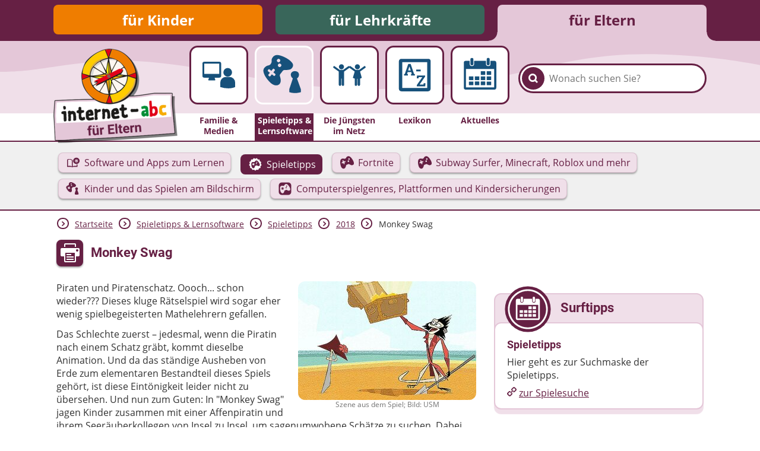

--- FILE ---
content_type: text/html; charset=utf-8
request_url: https://www.internet-abc.de/eltern/spieletipps-lernsoftware/spieletipps/2018/monkey-swag/
body_size: 11946
content:
<!DOCTYPE html>
<html lang="de">
<head>

<meta charset="utf-8">
<!-- 
	This website is powered by TYPO3 - inspiring people to share!
	TYPO3 is a free open source Content Management Framework initially created by Kasper Skaarhoj and licensed under GNU/GPL.
	TYPO3 is copyright 1998-2025 of Kasper Skaarhoj. Extensions are copyright of their respective owners.
	Information and contribution at https://typo3.org/
-->



<title>Monkey Swag | Internet-ABC</title>
<meta name="generator" content="TYPO3 CMS">
<meta name="description" content="Ein Spieletipp des Internet-ABC: Piraten und Piratenschatz. Oooch ... schon wieder??? Dieses kluge Rätselspiel wird sogar eher wenig spielbegeisterten Mathelehrern gefallen. ">
<meta property="og:site_name" content="Internet-ABC">
<meta property="og:title" content="Monkey Swag">
<meta property="og:description" content="Piraten und Piratenschatz. Oooch ... schon wieder??? Dieses kluge Rätselspiel wird sogar eher wenig spielbegeisterten Mathelehrern gefallen.">
<meta property="og:image" content="https://www.internet-abc.de//fileadmin/user_upload/categories/for_parents/spieltipps/monkey_swag_600_01.jpg">
<meta name="twitter:card" content="summary">


<link rel="stylesheet" href="/typo3temp/assets/css/26b9eb7d73ae61c70fb2c3b1a5c3cbc9.css?1736940728" media="all">
<link href="https://www.internet-abc.de/fileadmin/public/dist/style.css?v=1.6.73" rel="stylesheet" >
<link media="print" href="https://www.internet-abc.de/fileadmin/public/dist/print.css?v=1.6.73" rel="stylesheet" >



<script src="/_assets/a739cde70213a0694aa04d93c7b9812c/Javascript/helper.js?1763126386"></script>



    <link rel="stylesheet" href="https://www.internet-abc.de/fileadmin/public/fonts/fonts-website.css" media="print" onload="this.media='all'" />
    <meta content="width=device-width, initial-scale=1" name="viewport">
    <meta name="referrer" content="unsafe-url">    <link rel="icon" type="image/png" href="https://www.internet-abc.de/fileadmin/public/img/favicon/favicon-96x96.png" sizes="96x96">
    <link rel="icon" type="image/png" href="https://www.internet-abc.de/fileadmin/public/img/favicon/favicon-32x32.png" sizes="32x32">
    <link rel="icon" type="image/png" href="https://www.internet-abc.de/fileadmin/public/img/favicon/favicon-16x16.png" sizes="16x16">
    <meta name="msapplication-TileColor" content="#ffdd6f">
    <meta name="msapplication-TileImage" content="https://www.internet-abc.de/fileadmin/public/img/favicon/mstile-144x144.png">
    <meta name="theme-color" content="#ffffff">    <link rel="apple-touch-icon" sizes="57x57" href="https://www.internet-abc.de/fileadmin/public/img/favicon/apple-touch-icon-57x57.png">
    <link rel="apple-touch-icon" sizes="60x60" href="https://www.internet-abc.de/fileadmin/public/img/favicon/apple-touch-icon-60x60.png">
    <link rel="apple-touch-icon" sizes="72x72" href="https://www.internet-abc.de/fileadmin/public/img/favicon/apple-touch-icon-72x72.png">
    <link rel="apple-touch-icon" sizes="76x76" href="https://www.internet-abc.de/fileadmin/public/img/favicon/apple-touch-icon-76x76.png">
    <link rel="apple-touch-icon" sizes="114x114" href="https://www.internet-abc.de/fileadmin/public/img/favicon/apple-touch-icon-114x114.png">
    <link rel="apple-touch-icon" sizes="120x120" href="https://www.internet-abc.de/fileadmin/public/img/favicon/apple-touch-icon-120x120.png">
    <link rel="apple-touch-icon" sizes="144x144" href="https://www.internet-abc.de/fileadmin/public/img/favicon/apple-touch-icon-144x144.png">
    <link rel="apple-touch-icon" sizes="152x152" href="https://www.internet-abc.de/fileadmin/public/img/favicon/apple-touch-icon-152x152.png">
    <link rel="apple-touch-icon" sizes="180x180" href="https://www.internet-abc.de/fileadmin/public/img/favicon/apple-touch-icon-180x180.png">
    <link rel="icon" type="image/png" href="https://www.internet-abc.de/fileadmin/public/img/favicon/android-chrome-192x192.png" sizes="192x192">
    <link rel="manifest" href="https://www.internet-abc.de/fileadmin/public/img/favicon/manifest.json" crossorigin="use-credentials">
<link rel="canonical" href="https://www.internet-abc.de/eltern/spieletipps-lernsoftware/spieletipps/2018/monkey-swag/"/>

</head>
<body>
<script> var __iabcConfig = {}; __iabcConfig.baseUid = 5; __iabcConfig.pageUid = 27769; __iabcConfig.baseUrl = 'https://www.internet-abc.de/'; __iabcConfig.commentedPages = null; __iabcConfig.votedEntities = null; __iabcConfig.toolkits = {}; __iabcConfig.applicationContext = 'Production';
</script><script> try { document.fonts.onloadingdone = function(evt) { evt.fontfaces.forEach(function(face) { if (face.family === 'Open Sans' && face.weight == 400) { document.body.classList.add('open-sans-loaded'); } if (face.family === 'Roboto' && face.weight == 700) { document.body.classList.add('roboto-loaded'); } }); }; } catch(e) { document.body.classList.add('open-sans-loaded'); document.body.classList.add('roboto-loaded'); } </script><div id="pageWrapper" class="root-5 category6"><div class="headerOuterWrapper"><header><div id="rootMenuWrapper"><ul id="rootMenu" class="centerPage"><li class="relative"><div class="element"><a href="/" title="für Kinder">für Kinder</a></div></li><li class="relative"><div class="element"><a href="/lehrkraefte/internet-abc-fuer-lehrkraefte/" title="für Lehrkräfte">für Lehrkräfte</a></div></li><li class="relative"><div class="element"><a href="/eltern/internet-abc-fuer-eltern/" title="für Eltern">für Eltern</a></div></li></ul></div><div id="mainMenuWrapper"><svg xmlns="http://www.w3.org/2000/svg" xmlns:xlink="http://www.w3.org/1999/xlink"><defs><pattern id="waveBackgroundPattern" x="0" y="0" width="1400" height="82" patternUnits="userSpaceOnUse"><path class="waveBackground" d="M0,0 L1400,0 C1400,0 1400,34 1400,52 C1299,52 1268,31 1145,24 C928,11 908,74 642,81 C455,86 310,22 161,35 C77,43 57,52 0,52 C0,44 0,0 0,0 Z"/></pattern></defs><rect x="0" y="0" width="100%" height="100%" fill="url(#waveBackgroundPattern)" /></svg><div id="mainMenuInnerWrapper" class="centerPage"><a id="logo" href="/eltern/internet-abc-fuer-eltern/"><img class="logo-image mobileHidden" alt="Internet-ABC-Logo" src="/fileadmin/_processed_/1/7/csm_logo_2x_root-5_e907cbc92f.png" width="209" height="159" /><img class="logo-image desktopHidden" alt="Internet-ABC-Logo" src="/fileadmin/_processed_/b/4/csm_android-chrome-192x192_265ef7994c.png" width="70" height="70" /></a><div class="searchBoxWrapper defaultTheme"><form method="post" class="searchBox themeDarkBorderColor" id="indexedSearchForm" action="/eltern/suche/nach/"><div><input type="hidden" name="tx_indexedsearch_pi2[__referrer][@extension]" value="InternetAbc" /><input type="hidden" name="tx_indexedsearch_pi2[__referrer][@controller]" value="Search" /><input type="hidden" name="tx_indexedsearch_pi2[__referrer][@action]" value="showBox" /><input type="hidden" name="tx_indexedsearch_pi2[__referrer][arguments]" value="YTowOnt9afd76cabd9f2a725990a538fa7cff317f5cd32e5" /><input type="hidden" name="tx_indexedsearch_pi2[__referrer][@request]" value="{&quot;@extension&quot;:&quot;InternetAbc&quot;,&quot;@controller&quot;:&quot;Search&quot;,&quot;@action&quot;:&quot;showBox&quot;}651763778a438af54de2cb95f604cc117e73ba0f" /><input type="hidden" name="tx_indexedsearch_pi2[__trustedProperties]" value="{&quot;search&quot;:{&quot;pointer&quot;:1,&quot;sword&quot;:1}}023e90a13a25d688ddf94321633e6ffaea46a418" /></div><input id="indexedSearchPointer" type="hidden" name="tx_indexedsearch_pi2[search][pointer]" value="0" /><button class="submitSearch themeDarkBackgroundColor" type="submit" aria-label="Suchen"><span class="icon-iabc-search"></span></button><input autocorrect="off" autocomplete="off" autocapitalize="off" spellcheck="false" placeholder="Wonach suchen Sie?" class="searchField" type="text" name="tx_indexedsearch_pi2[search][sword]" value="" /><ul class="styleless keyword-results themeDarkBorderColor"></ul></form></div>
<div class="mobileMenuBtn icon-iabc-menu desktopHidden"></div><ul id="mainMenu" class="elements-5"><li class="relative mainMenuEntry"><a href="/eltern/familie-medien/" title="Familie &amp; Medien" class="mainMenuLink"><div class="mainMenuImageWrapper"><div class="scalableImageWrapper"><svg xmlns="http://www.w3.org/2000/svg" viewBox="0 0 200 200" class="iconImage"><path class="cls-1 monitor-with-person" d="M141.22,107.39a20,20,0,1,0-20.12-20A20,20,0,0,0,141.22,107.39Zm-30.33-4V47.2a8.63,8.63,0,0,0-8.64-8.63H33.14A8.63,8.63,0,0,0,24.5,47.2v56.16A8.64,8.64,0,0,0,33.14,112h21.6l-3,8.86a2.93,2.93,0,0,0,3,4.1H80.65a2.93,2.93,0,0,0,3-4.1l-3-8.86h21.6A8.64,8.64,0,0,0,110.89,103.36ZM33.14,94.72V47.2h69.11V94.72Zm116.61,14H132.69a25.71,25.71,0,0,0-25.76,25.58v20.73l.06.32,1.43.45a118.17,118.17,0,0,0,35,5.6c18.92,0,29.9-5.35,30.57-5.7l1.35-.67h.14V134.33A25.7,25.7,0,0,0,149.75,108.75Z"/></svg></div></div><span class="label">Familie & Medien</span></a></li><li class="active relative mainMenuEntry"><a href="/eltern/spieletipps-lernsoftware/" class="mainMenuLink"><div class="mainMenuImageWrapper"><div class="scalableImageWrapper"><svg xmlns="http://www.w3.org/2000/svg" viewBox="0 0 200 200" class="iconImage"><path class="cls-1 games" d="M150.82,113c4.12-1.52,8.14-7.26,8.14-14.46,0-8.83-7.25-14.2-16.21-14.2s-16.21,5.37-16.21,14.2c0,6.84,4.58,12.94,8.14,14.46L120.6,155.79v12a74.21,74.21,0,0,0,22,3.67c11.22,0,23.63-3.67,23.63-3.67v-12ZM135.18,58c-1.48-6.58-12.33-18.77-32.56-28.52-24.24-11.69-34.33-9.3-39.42-7-8.14,3.65-11.88,12.35-12.51,15.71-.73,3.81.49,7.72-.51,11.38C49,53.73,46,58.35,41.82,60.36c-3.32,1.6-7.85,1.75-11.53,4-4.66,2.79-12,7.75-12.46,18-.11,2.43.5,20.81,26.93,46.87C61.06,145.28,74.51,140,74,140.12c3.79-1.12,11.28-4.38,12.49-15.81.81-7.63-2.25-16.74-2.25-16.74A18.07,18.07,0,0,1,83.06,100c.3-2.57,2.66-5.17,2.66-5.17L93,85.56A14.21,14.21,0,0,1,97.39,81a9.45,9.45,0,0,1,5.46-.76s12.61.07,21.17-2.63C127.66,76.45,137.43,68,135.18,58Zm-70,41.94L63.54,102a3.57,3.57,0,0,1-5,.57L51.38,97l-5.47,7a3.59,3.59,0,0,1-5,.57l-2.13-1.68a3.58,3.58,0,0,1-.67-5l5.47-7-7.11-5.57a3.58,3.58,0,0,1-.67-5l1.64-2.09a3.59,3.59,0,0,1,5-.57l7.12,5.58,5.47-7a3.57,3.57,0,0,1,5-.56l2.14,1.67h0a3.59,3.59,0,0,1,.66,5l-5.47,7,7.12,5.58A3.59,3.59,0,0,1,65.19,99.89ZM73.9,47.54a6.59,6.59,0,1,1,9.34-1A6.64,6.64,0,0,1,73.9,47.54ZM87.59,65.39A6.79,6.79,0,1,1,86.35,56,6.72,6.72,0,0,1,87.59,65.39Z"/></svg></div></div><span class="label themeDarkBackgroundColor">Spieletipps&nbsp;& Lernsoftware</span></a><ul class="subMenu active"><li class="subEntry button"><a href="/eltern/software-und-apps-zum-lernen/" class="subMenuLink" data-uid="440"><svg xmlns="http://www.w3.org/2000/svg" viewBox="0 0 200 200" class="iconImage"><path class="cls-1 opened-book-cd" d="M140.31,40.53c-21.37,0-38.69,17-38.69,38s17.33,38,38.69,38,38.69-17,38.69-38S161.68,40.53,140.31,40.53ZM141,97.37a18.18,18.18,0,1,1,18.5-18.18A18.37,18.37,0,0,1,141,97.37Zm0-30.85a12.67,12.67,0,1,0,12.9,12.67A12.81,12.81,0,0,0,141,66.52Zm0,22a9.31,9.31,0,1,1,9.48-9.31A9.39,9.39,0,0,1,141,88.5Zm1.66,52.88a36.61,36.61,0,0,0-15.24-3,77.55,77.55,0,0,0-31,6l.12-66.1C95.93,73.6,94,70.1,91.6,68.14,82.4,60.39,71.1,56.47,58,56.47,45.71,56.47,41.91,57.68,37,59s-8,4.54-8,9.64V152.3H82.17a13.47,13.47,0,0,0,17.36,0H153.1V120.79c-2.64,1.32-7.47,2.27-10.47,2.82ZM85.7,145a67.39,67.39,0,0,0-29.61-6.66,44.63,44.63,0,0,0-16.41,3V66.09a55.82,55.82,0,0,1,18.29-3c12.08,0,19.34,3,27.83,10Z"/></svg><span class="subEntryLabel">Software und Apps zum Lernen</span></a></li><li class="subEntry button active"><a href="/eltern/spieletipps/" class="subMenuLink" data-uid="441"><svg xmlns="http://www.w3.org/2000/svg" viewBox="0 0 200 200" class="iconImage"><path class="cls-1 game-pad-badge" d="M174.11,105l-8.82-14,5.23-15.76a4.79,4.79,0,0,0-2.12-5.63l-14.28-8.31-2.62-16.4a4.75,4.75,0,0,0-4.48-4l-16.46-.65-9.88-13.3a4.69,4.69,0,0,0-5.81-1.44L100,32.6,85.12,25.46a4.7,4.7,0,0,0-5.8,1.45l-9.88,13.3L53,40.86a4.73,4.73,0,0,0-4.47,4L45.88,61.26,31.6,69.56a4.79,4.79,0,0,0-2.12,5.64L34.71,91l-8.82,14a4.79,4.79,0,0,0,.73,6l11.89,11.5L37.17,139a4.77,4.77,0,0,0,3.39,5l15.83,4.6,6.44,15.3a4.68,4.68,0,0,0,5.29,2.8l16.15-3.32L97,173.91a4.65,4.65,0,0,0,6,0l12.74-10.52,16.14,3.32a4.71,4.71,0,0,0,5.3-2.8l6.43-15.3,15.84-4.6a4.76,4.76,0,0,0,3.39-5l-1.34-16.56L173.38,111A4.79,4.79,0,0,0,174.11,105Zm-19.93,5.69c-2.62,8.5-13.54,10.65-16.76,10-7.57-1.64-17-7.08-17-7.08A8.14,8.14,0,0,0,116,111.8a12.18,12.18,0,0,0-5.27,1.52l-9.36,3.83s-3,.26-4.3,2.06c-1.88,2.53-2.3,6.87-2.3,6.87s-1.6,8.13-5.47,13.51c-5.79,8-12.8,7.28-16.11,6.49.47.12-11.88-1.65-17.22-20.65-8.66-30.83-1.26-44.85-.14-46.63,4.72-7.51,12.36-8.08,17-8.17,3.7-.08,7.16,1.74,10.32,2,4,.28,8.22-1.89,10.91-4.56,2.32-2.31,3.07-5.77,5.25-8.31,1.91-2.24,8.42-7.17,16.09-6.42,4.78.46,13.36,3,26.53,22.11C153,91.36,155.88,105.13,154.18,110.69ZM110.91,85.1a5.85,5.85,0,1,0,7.53,3.24A5.79,5.79,0,0,0,110.91,85.1ZM91.25,94l-.89-2.16a3.09,3.09,0,0,0-4-1.74L79.26,93l-3-7.22a3.09,3.09,0,0,0-4-1.73l-2.13.87a3.1,3.1,0,0,0-1.65,4l3,7.22-7.09,2.89a3.1,3.1,0,0,0-1.65,4l.89,2.17a3.09,3.09,0,0,0,4,1.72l7.09-2.89,3,7.22a3.09,3.09,0,0,0,4,1.73l2.12-.87a3.09,3.09,0,0,0,1.66-4l-3-7.22L89.6,98a3.09,3.09,0,0,0,1.65-4ZM115.79,69.2a5.78,5.78,0,1,0,7.44,3.21A5.73,5.73,0,0,0,115.79,69.2Z"/></svg><span class="subEntryLabel">Spieletipps</span></a></li><li class="subEntry button"><a href="/eltern/fortnite-geeignet-fuer-kinder/" class="subMenuLink" data-uid="57657"><svg xmlns="http://www.w3.org/2000/svg" viewBox="0 0 200 200" class="iconImage"><path class="cls-1 game-pad" d="M166.28,58.66c-21.16-30.72-34.95-34.79-42.64-35.54-12.32-1.2-22.79,6.72-25.87,10.32-3.49,4.09-4.71,9.64-8.43,13.36C85,51.09,78.2,54.57,71.81,54.13c-5.09-.35-10.65-3.28-16.59-3.16-7.53.16-19.8,1.07-27.39,13.14C26,67,14.14,89.51,28.06,139.05c8.58,30.55,28.43,33.39,27.67,33.21,5.33,1.26,16.59,2.47,25.9-10.45,6.22-8.63,8.79-21.71,8.79-21.71s.68-7,3.69-11c2.14-2.89,6.92-3.32,6.92-3.32l15-6.14s4.52-2.55,8.48-2.44a13,13,0,0,1,7.1,2.83s15.14,8.74,27.3,11.38c5.18,1.12,22.73-2.34,26.93-16C188.62,106.42,183.94,84.3,166.28,58.66ZM84.75,88.51A5,5,0,0,1,82.09,95L70.7,99.66l4.75,11.62a5,5,0,0,1-2.66,6.5l-3.41,1.4a5,5,0,0,1-6.46-2.78l-4.74-11.62-11.4,4.66a5,5,0,0,1-6.45-2.77l-1.42-3.48a5,5,0,0,1,2.65-6.51L53,92l-4.74-11.6a5,5,0,0,1,2.65-6.51l3.42-1.39a5,5,0,0,1,6.45,2.78l4.75,11.6,11.39-4.65A5,5,0,0,1,83.32,85l1.42,3.48Zm38.72,3.13a9.41,9.41,0,1,1,5-12.2A9.32,9.32,0,0,1,123.47,91.64Zm7.75-25.74a9.3,9.3,0,1,1,4.92-12.07A9.22,9.22,0,0,1,131.22,65.9Z"/></svg><span class="subEntryLabel">Fortnite</span></a></li><li class="subEntry button"><a href="/eltern/spieletipps-lernsoftware/subway-surfer-fortnite-roblox/" class="subMenuLink" data-uid="57618"><svg xmlns="http://www.w3.org/2000/svg" viewBox="0 0 200 200" class="iconImage"><path class="cls-1 game-pad" d="M166.28,58.66c-21.16-30.72-34.95-34.79-42.64-35.54-12.32-1.2-22.79,6.72-25.87,10.32-3.49,4.09-4.71,9.64-8.43,13.36C85,51.09,78.2,54.57,71.81,54.13c-5.09-.35-10.65-3.28-16.59-3.16-7.53.16-19.8,1.07-27.39,13.14C26,67,14.14,89.51,28.06,139.05c8.58,30.55,28.43,33.39,27.67,33.21,5.33,1.26,16.59,2.47,25.9-10.45,6.22-8.63,8.79-21.71,8.79-21.71s.68-7,3.69-11c2.14-2.89,6.92-3.32,6.92-3.32l15-6.14s4.52-2.55,8.48-2.44a13,13,0,0,1,7.1,2.83s15.14,8.74,27.3,11.38c5.18,1.12,22.73-2.34,26.93-16C188.62,106.42,183.94,84.3,166.28,58.66ZM84.75,88.51A5,5,0,0,1,82.09,95L70.7,99.66l4.75,11.62a5,5,0,0,1-2.66,6.5l-3.41,1.4a5,5,0,0,1-6.46-2.78l-4.74-11.62-11.4,4.66a5,5,0,0,1-6.45-2.77l-1.42-3.48a5,5,0,0,1,2.65-6.51L53,92l-4.74-11.6a5,5,0,0,1,2.65-6.51l3.42-1.39a5,5,0,0,1,6.45,2.78l4.75,11.6,11.39-4.65A5,5,0,0,1,83.32,85l1.42,3.48Zm38.72,3.13a9.41,9.41,0,1,1,5-12.2A9.32,9.32,0,0,1,123.47,91.64Zm7.75-25.74a9.3,9.3,0,1,1,4.92-12.07A9.22,9.22,0,0,1,131.22,65.9Z"/></svg><span class="subEntryLabel">Subway Surfer, Minecraft, Roblox und mehr</span></a></li><li class="subEntry button"><a href="/eltern/kinder-spiele-computer-handy/" class="subMenuLink" data-uid="46143"><svg xmlns="http://www.w3.org/2000/svg" viewBox="0 0 200 200" class="iconImage"><path class="cls-1 games" d="M150.82,113c4.12-1.52,8.14-7.26,8.14-14.46,0-8.83-7.25-14.2-16.21-14.2s-16.21,5.37-16.21,14.2c0,6.84,4.58,12.94,8.14,14.46L120.6,155.79v12a74.21,74.21,0,0,0,22,3.67c11.22,0,23.63-3.67,23.63-3.67v-12ZM135.18,58c-1.48-6.58-12.33-18.77-32.56-28.52-24.24-11.69-34.33-9.3-39.42-7-8.14,3.65-11.88,12.35-12.51,15.71-.73,3.81.49,7.72-.51,11.38C49,53.73,46,58.35,41.82,60.36c-3.32,1.6-7.85,1.75-11.53,4-4.66,2.79-12,7.75-12.46,18-.11,2.43.5,20.81,26.93,46.87C61.06,145.28,74.51,140,74,140.12c3.79-1.12,11.28-4.38,12.49-15.81.81-7.63-2.25-16.74-2.25-16.74A18.07,18.07,0,0,1,83.06,100c.3-2.57,2.66-5.17,2.66-5.17L93,85.56A14.21,14.21,0,0,1,97.39,81a9.45,9.45,0,0,1,5.46-.76s12.61.07,21.17-2.63C127.66,76.45,137.43,68,135.18,58Zm-70,41.94L63.54,102a3.57,3.57,0,0,1-5,.57L51.38,97l-5.47,7a3.59,3.59,0,0,1-5,.57l-2.13-1.68a3.58,3.58,0,0,1-.67-5l5.47-7-7.11-5.57a3.58,3.58,0,0,1-.67-5l1.64-2.09a3.59,3.59,0,0,1,5-.57l7.12,5.58,5.47-7a3.57,3.57,0,0,1,5-.56l2.14,1.67h0a3.59,3.59,0,0,1,.66,5l-5.47,7,7.12,5.58A3.59,3.59,0,0,1,65.19,99.89ZM73.9,47.54a6.59,6.59,0,1,1,9.34-1A6.64,6.64,0,0,1,73.9,47.54ZM87.59,65.39A6.79,6.79,0,1,1,86.35,56,6.72,6.72,0,0,1,87.59,65.39Z"/></svg><span class="subEntryLabel">Kinder und das Spielen am Bildschirm</span></a></li><li class="subEntry button"><a href="/eltern/spieletipps-lernsoftware/computerspiele-fuer-kinder-die-gaengigsten-genres-und-ihre-anforderungen/" class="subMenuLink" data-uid="2585"><svg xmlns="http://www.w3.org/2000/svg" viewBox="0 0 200 200" class="iconImage"><path class="cls-1 game-pad-square" d="M111.08,81.68a7,7,0,1,0,9,3.87A6.93,6.93,0,0,0,111.08,81.68ZM87.57,92.3l-1.06-2.59a3.7,3.7,0,0,0-4.8-2.07l-8.48,3.47L69.7,82.47a3.7,3.7,0,0,0-4.8-2.07l-2.54,1a3.7,3.7,0,0,0-2,4.84l3.53,8.63-8.47,3.47a3.7,3.7,0,0,0-2,4.84l1.06,2.59a3.7,3.7,0,0,0,4.8,2.07l8.48-3.47,3.53,8.64a3.69,3.69,0,0,0,4.8,2.07l2.55-1a3.69,3.69,0,0,0,2-4.84l-3.53-8.64,8.47-3.46a3.7,3.7,0,0,0,2-4.84Zm29.34-29.63a6.92,6.92,0,1,0,8.9,3.83A6.85,6.85,0,0,0,116.91,62.67ZM139.42,25H60.58A35.58,35.58,0,0,0,25,60.58v78.84A35.58,35.58,0,0,0,60.58,175h78.84A35.58,35.58,0,0,0,175,139.42V60.58A35.58,35.58,0,0,0,139.42,25Zm23.4,87.28c-3.12,10.17-16.18,12.74-20,11.91-9-2-20.32-8.46-20.32-8.46a9.66,9.66,0,0,0-5.28-2.11,14.74,14.74,0,0,0-6.32,1.81L99.69,120s-3.56.31-5.15,2.46c-2.24,3-2.75,8.22-2.75,8.22s-1.91,9.73-6.54,16.15c-6.92,9.62-15.31,8.72-19.27,7.78.57.13-14.21-2-20.59-24.71C35,93,43.88,76.27,45.22,74.15c5.64-9,14.78-9.67,20.38-9.78,4.42-.09,8.56,2.09,12.34,2.35,4.76.33,9.84-2.26,13-5.45,2.78-2.77,3.68-6.9,6.28-9.94,2.29-2.69,10.08-8.57,19.25-7.68,5.72.55,16,3.58,31.73,26.44C161.38,89.17,164.86,105.63,162.82,112.28Z"/></svg><span class="subEntryLabel">Computerspielgenres, Plattformen und Kindersicherungen</span></a></li></ul></li><li class="relative mainMenuEntry"><a href="/eltern/die-juengsten-im-netz/" title="Die Jüngsten im Netz" class="mainMenuLink"><div class="mainMenuImageWrapper"><div class="scalableImageWrapper"><svg xmlns="http://www.w3.org/2000/svg" viewBox="0 0 200 200" class="iconImage"><path class="cls-1 people" d="M136.78,73.6A11.76,11.76,0,1,0,125,61.84,11.76,11.76,0,0,0,136.78,73.6Zm37.64-11.82-1.39-2a3.21,3.21,0,0,0-2.65-1.38,3.16,3.16,0,0,0-1.87.6L144.23,76.36h-14.9L105,59a3.14,3.14,0,0,0-1.87-.6,3.21,3.21,0,0,0-2.65,1.38l-.52.76-.52-.76a3.21,3.21,0,0,0-2.65-1.38A3.14,3.14,0,0,0,95,59L70.67,76.36H55.77L31.49,59a3.16,3.16,0,0,0-1.87-.6A3.21,3.21,0,0,0,27,59.77l-1.39,2a3.31,3.31,0,0,0,.79,4.55l24.47,17.5v60.66a5.42,5.42,0,0,0,5.42,5.42h.38a5.43,5.43,0,0,0,5.43-5.42V116.1h2.31v28.39a5.42,5.42,0,0,0,5.42,5.42h.38a5.43,5.43,0,0,0,5.43-5.42V83.83L100,66.38l24.39,17.45-8.46,28.47s4.46,3.63,8.46,3.63v28.56a5.43,5.43,0,0,0,5.43,5.42h.38a5.42,5.42,0,0,0,5.42-5.42V117.4h2.31v27.09a5.43,5.43,0,0,0,5.43,5.42h.38a5.42,5.42,0,0,0,5.42-5.42V115.93c4,0,7.85-3.63,7.85-3.63l-7.85-28.47,24.47-17.5A3.31,3.31,0,0,0,174.42,61.78ZM63.22,73.6A11.76,11.76,0,1,0,51.47,61.84,11.77,11.77,0,0,0,63.22,73.6Z"/></svg></div></div><span class="label">Die Jüngsten im Netz</span></a></li><li class="relative mainMenuEntry"><a href="/eltern/lexikon/" title="Lexikon" class="mainMenuLink"><div class="mainMenuImageWrapper"><div class="scalableImageWrapper"><svg xmlns="http://www.w3.org/2000/svg" viewBox="0 0 200 200" class="iconImage"><path class="cls-1 a-to-z" d="M161.59,25H38.41A11.55,11.55,0,0,0,26.86,36.53V163.47A11.55,11.55,0,0,0,38.41,175H161.59a11.55,11.55,0,0,0,11.55-11.55V34.28C173.14,27.9,168,25,161.59,25Zm-3.85,134.88H42.26V40.62H157.74ZM68.39,95.44l-3.63-.65,2.3-8.15H84l2.31,8.15-3.64.65v6.29h17.84V95.44L96.8,94.9,81,48.4H70.22L54.29,94.9l-3.74.54v6.29H68.39Zm7-35h.22L81.55,78.9h-12ZM127.3,74.66H107v8.09H127.3Zm20.63,27.23H110.3L109.51,115h8l.83-5.36H135l-25.53,36.88V152h39.09l.79-14.38h-8l-.86,6.33H122.28l25.65-37.13Z"/></svg></div></div><span class="label">Lexikon</span></a></li><li class="relative mainMenuEntry"><a href="/eltern/aktuelles/meldungen/" title="Aktuelles" class="mainMenuLink"><div class="mainMenuImageWrapper"><div class="scalableImageWrapper"><svg xmlns="http://www.w3.org/2000/svg" viewBox="0 0 200 200" class="iconImage"><path class="cls-1 calendar" d="M61.68,55h1.73a5.94,5.94,0,0,0,5.94-5.94V26.86a5.94,5.94,0,0,0-5.94-5.94H61.68a5.94,5.94,0,0,0-6,5.94V49.05A5.94,5.94,0,0,0,61.68,55Zm74.94-.15h1.73a5.94,5.94,0,0,0,6-5.94V26.71a5.94,5.94,0,0,0-6-5.94h-1.73a5.94,5.94,0,0,0-5.94,5.94V48.9A5.94,5.94,0,0,0,136.62,54.84Zm28.72-20.58h-17.6V50.78c0,5.93-4.19,7.61-10.13,7.61h-.35c-5.94,0-10-3.23-10-9.17v-15H72.69V49.37c0,5.94-4.19,9-10.13,9h-.24c-5.94,0-10-3-10-9V34.26H34.66A9.49,9.49,0,0,0,25,43.7V157.57a9.67,9.67,0,0,0,9.66,9.66H165.34a9.67,9.67,0,0,0,9.66-9.66V43.92A9.67,9.67,0,0,0,165.34,34.26Zm-.53,122.89H35.19V71.94H164.81ZM104.61,99h18a1.25,1.25,0,0,0,1.25-1.25V83.32a1.25,1.25,0,0,0-1.25-1.25h-18a1.25,1.25,0,0,0-1.24,1.25V97.79A1.25,1.25,0,0,0,104.61,99Zm27.25,0H150a1.25,1.25,0,0,0,1.25-1.25V83.32A1.25,1.25,0,0,0,150,82.07H131.86a1.25,1.25,0,0,0-1.25,1.25V97.79A1.25,1.25,0,0,0,131.86,99ZM50.13,123h18a1.25,1.25,0,0,0,1.25-1.25V107.14a1.24,1.24,0,0,0-1.25-1.24h-18a1.24,1.24,0,0,0-1.25,1.24v14.58A1.25,1.25,0,0,0,50.13,123Zm27.24,0h18a1.25,1.25,0,0,0,1.24-1.25V107.14a1.24,1.24,0,0,0-1.24-1.24h-18a1.23,1.23,0,0,0-1.24,1.24v14.58A1.24,1.24,0,0,0,77.37,123ZM122.6,105.9h-18a1.24,1.24,0,0,0-1.25,1.24v14.58a1.25,1.25,0,0,0,1.25,1.25h18a1.25,1.25,0,0,0,1.25-1.25V107.14A1.24,1.24,0,0,0,122.6,105.9ZM131.86,123H150a1.25,1.25,0,0,0,1.25-1.25V107.14A1.24,1.24,0,0,0,150,105.9H131.86a1.24,1.24,0,0,0-1.25,1.24v14.58A1.25,1.25,0,0,0,131.86,123ZM50.13,146.79h18a1.25,1.25,0,0,0,1.25-1.24V131.07a1.25,1.25,0,0,0-1.25-1.24h-18a1.25,1.25,0,0,0-1.25,1.24v14.48A1.25,1.25,0,0,0,50.13,146.79Zm45.23-17h-18a1.24,1.24,0,0,0-1.24,1.24v14.48a1.24,1.24,0,0,0,1.24,1.24h18a1.25,1.25,0,0,0,1.24-1.24V131.07A1.25,1.25,0,0,0,95.36,129.83Zm27.24,0h-18a1.25,1.25,0,0,0-1.25,1.24v14.48a1.25,1.25,0,0,0,1.25,1.24h18a1.25,1.25,0,0,0,1.25-1.24V131.07A1.25,1.25,0,0,0,122.6,129.83Zm9.26,17H150a1.25,1.25,0,0,0,1.25-1.24V131.07a1.25,1.25,0,0,0-1.25-1.24H131.86a1.25,1.25,0,0,0-1.25,1.24v14.48A1.25,1.25,0,0,0,131.86,146.79Z"/></svg></div></div><span class="label">Aktuelles</span></a></li></ul></div></div></header><div class="subMenuWrapper themeDarkBorderColor"><div class="centerPage"><ul class="subMenu active"><li class="subEntry button"><a href="/eltern/software-und-apps-zum-lernen/" class="subMenuLink" data-uid="440"><svg xmlns="http://www.w3.org/2000/svg" viewBox="0 0 200 200" class="iconImage"><path class="cls-1 opened-book-cd" d="M140.31,40.53c-21.37,0-38.69,17-38.69,38s17.33,38,38.69,38,38.69-17,38.69-38S161.68,40.53,140.31,40.53ZM141,97.37a18.18,18.18,0,1,1,18.5-18.18A18.37,18.37,0,0,1,141,97.37Zm0-30.85a12.67,12.67,0,1,0,12.9,12.67A12.81,12.81,0,0,0,141,66.52Zm0,22a9.31,9.31,0,1,1,9.48-9.31A9.39,9.39,0,0,1,141,88.5Zm1.66,52.88a36.61,36.61,0,0,0-15.24-3,77.55,77.55,0,0,0-31,6l.12-66.1C95.93,73.6,94,70.1,91.6,68.14,82.4,60.39,71.1,56.47,58,56.47,45.71,56.47,41.91,57.68,37,59s-8,4.54-8,9.64V152.3H82.17a13.47,13.47,0,0,0,17.36,0H153.1V120.79c-2.64,1.32-7.47,2.27-10.47,2.82ZM85.7,145a67.39,67.39,0,0,0-29.61-6.66,44.63,44.63,0,0,0-16.41,3V66.09a55.82,55.82,0,0,1,18.29-3c12.08,0,19.34,3,27.83,10Z"/></svg><span class="subEntryLabel">Software und Apps zum Lernen</span></a></li><li class="subEntry button active"><a href="/eltern/spieletipps/" class="subMenuLink" data-uid="441"><svg xmlns="http://www.w3.org/2000/svg" viewBox="0 0 200 200" class="iconImage"><path class="cls-1 game-pad-badge" d="M174.11,105l-8.82-14,5.23-15.76a4.79,4.79,0,0,0-2.12-5.63l-14.28-8.31-2.62-16.4a4.75,4.75,0,0,0-4.48-4l-16.46-.65-9.88-13.3a4.69,4.69,0,0,0-5.81-1.44L100,32.6,85.12,25.46a4.7,4.7,0,0,0-5.8,1.45l-9.88,13.3L53,40.86a4.73,4.73,0,0,0-4.47,4L45.88,61.26,31.6,69.56a4.79,4.79,0,0,0-2.12,5.64L34.71,91l-8.82,14a4.79,4.79,0,0,0,.73,6l11.89,11.5L37.17,139a4.77,4.77,0,0,0,3.39,5l15.83,4.6,6.44,15.3a4.68,4.68,0,0,0,5.29,2.8l16.15-3.32L97,173.91a4.65,4.65,0,0,0,6,0l12.74-10.52,16.14,3.32a4.71,4.71,0,0,0,5.3-2.8l6.43-15.3,15.84-4.6a4.76,4.76,0,0,0,3.39-5l-1.34-16.56L173.38,111A4.79,4.79,0,0,0,174.11,105Zm-19.93,5.69c-2.62,8.5-13.54,10.65-16.76,10-7.57-1.64-17-7.08-17-7.08A8.14,8.14,0,0,0,116,111.8a12.18,12.18,0,0,0-5.27,1.52l-9.36,3.83s-3,.26-4.3,2.06c-1.88,2.53-2.3,6.87-2.3,6.87s-1.6,8.13-5.47,13.51c-5.79,8-12.8,7.28-16.11,6.49.47.12-11.88-1.65-17.22-20.65-8.66-30.83-1.26-44.85-.14-46.63,4.72-7.51,12.36-8.08,17-8.17,3.7-.08,7.16,1.74,10.32,2,4,.28,8.22-1.89,10.91-4.56,2.32-2.31,3.07-5.77,5.25-8.31,1.91-2.24,8.42-7.17,16.09-6.42,4.78.46,13.36,3,26.53,22.11C153,91.36,155.88,105.13,154.18,110.69ZM110.91,85.1a5.85,5.85,0,1,0,7.53,3.24A5.79,5.79,0,0,0,110.91,85.1ZM91.25,94l-.89-2.16a3.09,3.09,0,0,0-4-1.74L79.26,93l-3-7.22a3.09,3.09,0,0,0-4-1.73l-2.13.87a3.1,3.1,0,0,0-1.65,4l3,7.22-7.09,2.89a3.1,3.1,0,0,0-1.65,4l.89,2.17a3.09,3.09,0,0,0,4,1.72l7.09-2.89,3,7.22a3.09,3.09,0,0,0,4,1.73l2.12-.87a3.09,3.09,0,0,0,1.66-4l-3-7.22L89.6,98a3.09,3.09,0,0,0,1.65-4ZM115.79,69.2a5.78,5.78,0,1,0,7.44,3.21A5.73,5.73,0,0,0,115.79,69.2Z"/></svg><span class="subEntryLabel">Spieletipps</span></a></li><li class="subEntry button"><a href="/eltern/fortnite-geeignet-fuer-kinder/" class="subMenuLink" data-uid="57657"><svg xmlns="http://www.w3.org/2000/svg" viewBox="0 0 200 200" class="iconImage"><path class="cls-1 game-pad" d="M166.28,58.66c-21.16-30.72-34.95-34.79-42.64-35.54-12.32-1.2-22.79,6.72-25.87,10.32-3.49,4.09-4.71,9.64-8.43,13.36C85,51.09,78.2,54.57,71.81,54.13c-5.09-.35-10.65-3.28-16.59-3.16-7.53.16-19.8,1.07-27.39,13.14C26,67,14.14,89.51,28.06,139.05c8.58,30.55,28.43,33.39,27.67,33.21,5.33,1.26,16.59,2.47,25.9-10.45,6.22-8.63,8.79-21.71,8.79-21.71s.68-7,3.69-11c2.14-2.89,6.92-3.32,6.92-3.32l15-6.14s4.52-2.55,8.48-2.44a13,13,0,0,1,7.1,2.83s15.14,8.74,27.3,11.38c5.18,1.12,22.73-2.34,26.93-16C188.62,106.42,183.94,84.3,166.28,58.66ZM84.75,88.51A5,5,0,0,1,82.09,95L70.7,99.66l4.75,11.62a5,5,0,0,1-2.66,6.5l-3.41,1.4a5,5,0,0,1-6.46-2.78l-4.74-11.62-11.4,4.66a5,5,0,0,1-6.45-2.77l-1.42-3.48a5,5,0,0,1,2.65-6.51L53,92l-4.74-11.6a5,5,0,0,1,2.65-6.51l3.42-1.39a5,5,0,0,1,6.45,2.78l4.75,11.6,11.39-4.65A5,5,0,0,1,83.32,85l1.42,3.48Zm38.72,3.13a9.41,9.41,0,1,1,5-12.2A9.32,9.32,0,0,1,123.47,91.64Zm7.75-25.74a9.3,9.3,0,1,1,4.92-12.07A9.22,9.22,0,0,1,131.22,65.9Z"/></svg><span class="subEntryLabel">Fortnite</span></a></li><li class="subEntry button"><a href="/eltern/spieletipps-lernsoftware/subway-surfer-fortnite-roblox/" class="subMenuLink" data-uid="57618"><svg xmlns="http://www.w3.org/2000/svg" viewBox="0 0 200 200" class="iconImage"><path class="cls-1 game-pad" d="M166.28,58.66c-21.16-30.72-34.95-34.79-42.64-35.54-12.32-1.2-22.79,6.72-25.87,10.32-3.49,4.09-4.71,9.64-8.43,13.36C85,51.09,78.2,54.57,71.81,54.13c-5.09-.35-10.65-3.28-16.59-3.16-7.53.16-19.8,1.07-27.39,13.14C26,67,14.14,89.51,28.06,139.05c8.58,30.55,28.43,33.39,27.67,33.21,5.33,1.26,16.59,2.47,25.9-10.45,6.22-8.63,8.79-21.71,8.79-21.71s.68-7,3.69-11c2.14-2.89,6.92-3.32,6.92-3.32l15-6.14s4.52-2.55,8.48-2.44a13,13,0,0,1,7.1,2.83s15.14,8.74,27.3,11.38c5.18,1.12,22.73-2.34,26.93-16C188.62,106.42,183.94,84.3,166.28,58.66ZM84.75,88.51A5,5,0,0,1,82.09,95L70.7,99.66l4.75,11.62a5,5,0,0,1-2.66,6.5l-3.41,1.4a5,5,0,0,1-6.46-2.78l-4.74-11.62-11.4,4.66a5,5,0,0,1-6.45-2.77l-1.42-3.48a5,5,0,0,1,2.65-6.51L53,92l-4.74-11.6a5,5,0,0,1,2.65-6.51l3.42-1.39a5,5,0,0,1,6.45,2.78l4.75,11.6,11.39-4.65A5,5,0,0,1,83.32,85l1.42,3.48Zm38.72,3.13a9.41,9.41,0,1,1,5-12.2A9.32,9.32,0,0,1,123.47,91.64Zm7.75-25.74a9.3,9.3,0,1,1,4.92-12.07A9.22,9.22,0,0,1,131.22,65.9Z"/></svg><span class="subEntryLabel">Subway Surfer, Minecraft, Roblox und mehr</span></a></li><li class="subEntry button"><a href="/eltern/kinder-spiele-computer-handy/" class="subMenuLink" data-uid="46143"><svg xmlns="http://www.w3.org/2000/svg" viewBox="0 0 200 200" class="iconImage"><path class="cls-1 games" d="M150.82,113c4.12-1.52,8.14-7.26,8.14-14.46,0-8.83-7.25-14.2-16.21-14.2s-16.21,5.37-16.21,14.2c0,6.84,4.58,12.94,8.14,14.46L120.6,155.79v12a74.21,74.21,0,0,0,22,3.67c11.22,0,23.63-3.67,23.63-3.67v-12ZM135.18,58c-1.48-6.58-12.33-18.77-32.56-28.52-24.24-11.69-34.33-9.3-39.42-7-8.14,3.65-11.88,12.35-12.51,15.71-.73,3.81.49,7.72-.51,11.38C49,53.73,46,58.35,41.82,60.36c-3.32,1.6-7.85,1.75-11.53,4-4.66,2.79-12,7.75-12.46,18-.11,2.43.5,20.81,26.93,46.87C61.06,145.28,74.51,140,74,140.12c3.79-1.12,11.28-4.38,12.49-15.81.81-7.63-2.25-16.74-2.25-16.74A18.07,18.07,0,0,1,83.06,100c.3-2.57,2.66-5.17,2.66-5.17L93,85.56A14.21,14.21,0,0,1,97.39,81a9.45,9.45,0,0,1,5.46-.76s12.61.07,21.17-2.63C127.66,76.45,137.43,68,135.18,58Zm-70,41.94L63.54,102a3.57,3.57,0,0,1-5,.57L51.38,97l-5.47,7a3.59,3.59,0,0,1-5,.57l-2.13-1.68a3.58,3.58,0,0,1-.67-5l5.47-7-7.11-5.57a3.58,3.58,0,0,1-.67-5l1.64-2.09a3.59,3.59,0,0,1,5-.57l7.12,5.58,5.47-7a3.57,3.57,0,0,1,5-.56l2.14,1.67h0a3.59,3.59,0,0,1,.66,5l-5.47,7,7.12,5.58A3.59,3.59,0,0,1,65.19,99.89ZM73.9,47.54a6.59,6.59,0,1,1,9.34-1A6.64,6.64,0,0,1,73.9,47.54ZM87.59,65.39A6.79,6.79,0,1,1,86.35,56,6.72,6.72,0,0,1,87.59,65.39Z"/></svg><span class="subEntryLabel">Kinder und das Spielen am Bildschirm</span></a></li><li class="subEntry button"><a href="/eltern/spieletipps-lernsoftware/computerspiele-fuer-kinder-die-gaengigsten-genres-und-ihre-anforderungen/" class="subMenuLink" data-uid="2585"><svg xmlns="http://www.w3.org/2000/svg" viewBox="0 0 200 200" class="iconImage"><path class="cls-1 game-pad-square" d="M111.08,81.68a7,7,0,1,0,9,3.87A6.93,6.93,0,0,0,111.08,81.68ZM87.57,92.3l-1.06-2.59a3.7,3.7,0,0,0-4.8-2.07l-8.48,3.47L69.7,82.47a3.7,3.7,0,0,0-4.8-2.07l-2.54,1a3.7,3.7,0,0,0-2,4.84l3.53,8.63-8.47,3.47a3.7,3.7,0,0,0-2,4.84l1.06,2.59a3.7,3.7,0,0,0,4.8,2.07l8.48-3.47,3.53,8.64a3.69,3.69,0,0,0,4.8,2.07l2.55-1a3.69,3.69,0,0,0,2-4.84l-3.53-8.64,8.47-3.46a3.7,3.7,0,0,0,2-4.84Zm29.34-29.63a6.92,6.92,0,1,0,8.9,3.83A6.85,6.85,0,0,0,116.91,62.67ZM139.42,25H60.58A35.58,35.58,0,0,0,25,60.58v78.84A35.58,35.58,0,0,0,60.58,175h78.84A35.58,35.58,0,0,0,175,139.42V60.58A35.58,35.58,0,0,0,139.42,25Zm23.4,87.28c-3.12,10.17-16.18,12.74-20,11.91-9-2-20.32-8.46-20.32-8.46a9.66,9.66,0,0,0-5.28-2.11,14.74,14.74,0,0,0-6.32,1.81L99.69,120s-3.56.31-5.15,2.46c-2.24,3-2.75,8.22-2.75,8.22s-1.91,9.73-6.54,16.15c-6.92,9.62-15.31,8.72-19.27,7.78.57.13-14.21-2-20.59-24.71C35,93,43.88,76.27,45.22,74.15c5.64-9,14.78-9.67,20.38-9.78,4.42-.09,8.56,2.09,12.34,2.35,4.76.33,9.84-2.26,13-5.45,2.78-2.77,3.68-6.9,6.28-9.94,2.29-2.69,10.08-8.57,19.25-7.68,5.72.55,16,3.58,31.73,26.44C161.38,89.17,164.86,105.63,162.82,112.28Z"/></svg><span class="subEntryLabel">Computerspielgenres, Plattformen und Kindersicherungen</span></a></li></ul></div></div></div><div id="content"><main class="centerPage"><div class="breadcrumbWrapper"> <div class="arrow icon-iabc-arrow-right themeTextColor themeDarkBorderColor"></div> <div class="entry "><a href="/eltern/internet-abc-fuer-eltern/" title="für Eltern">Startseite</a></div> <div class="arrow icon-iabc-arrow-right themeTextColor themeDarkBorderColor"></div> <div class="entry "><a href="/eltern/spieletipps-lernsoftware/" title="Spieletipps&amp;nbsp;&amp; Lernsoftware">Spieletipps&nbsp;& Lernsoftware</a></div> <div class="arrow icon-iabc-arrow-right themeTextColor themeDarkBorderColor"></div> <div class="entry "><a href="/eltern/spieletipps/" title="Spieletipps">Spieletipps</a></div> <div class="arrow icon-iabc-arrow-right themeTextColor themeDarkBorderColor"></div> <div class="entry "><a href="/eltern/spieletipps-lernsoftware/spieletipps/2018/" title="2018">2018</a></div> <div class="arrow icon-iabc-arrow-right themeTextColor themeDarkBorderColor"></div> <div class="entry last"> Monkey Swag </div></div> <div class="pageHeaderWrapper"><span class="printButton hoverShadow printable icon-iabc-print themeDarkBackgroundColor"></span> <h1 class="pageTitle">Monkey Swag</h1></div> <div class="content-wrapper"><div class="main-content clearfix"> <!--TYPO3SEARCH_begin--><div data-anchor="c91410" class="frame frame-default frame-type-textpic frame-layout-0"> <div class="ce-textpic ce-right ce-intext"><div class="ce-gallery" data-ce-columns="1" data-ce-images="1"><div class="ce-row"><div class="ce-column"><figure class="image"><a href="/fileadmin/user_upload/categories/for_parents/spieltipps/monkey_swag_600_01.jpg" data-lightbox="1"><img class="image-embed-item" alt="Szene aus dem Spiel; Bild: USM" src="/fileadmin/_processed_/4/a/csm_monkey_swag_600_01_c7d8243876.jpg" width="300" height="200" loading="lazy" /></a><figcaption class="image-caption"> Szene aus dem Spiel; Bild: USM </figcaption></figure></div></div></div> <div class="ce-bodytext"><p>Piraten und Piratenschatz. Oooch... schon wieder??? Dieses kluge Rätselspiel wird sogar eher wenig spielbegeisterten Mathelehrern gefallen.
</p><p>Das Schlechte zuerst – jedesmal, wenn die Piratin nach einem Schatz gräbt, kommt dieselbe Animation. Und da das ständige Ausheben von Erde zum elementaren Bestandteil dieses Spiels gehört, ist diese Eintönigkeit leider nicht zu übersehen. Und nun zum Guten: In "Monkey Swag" jagen Kinder zusammen mit einer Affenpiratin und ihrem Seeräuberkollegen von Insel zu Insel, um sagenumwobene Schätze zu suchen. Dabei wird nicht nur ein scharfes Auge benötigt, sondern auch besonders aufmerksames Lesen.
</p><p>Mit der Lupe im Kompass wird dann genau die Stelle für die Ausgrabung justiert. Am Anfang sind die Anweisungen leicht zu verstehen. "Der Schatz ist am Fuß der Palme vergraben, die am weitesten im Osten steht." Mit jeder Aufgabe wird es allerdings komplizierter: "Finde den Eingang der Höhle, die drei Kilometer westlich vom Totenkopffelsen liegt. Um den Schatz zu finden, gehe von dort aus drei Kilometer nach Osten, dann einen Kilometer nach Norden, dann drei Kilometer nach Osten!“&nbsp; </p><p>Je weiter vorgedrungen wird, desto anspruchsvoller und kniffliger werden die Aufgaben. Das macht nicht nur Spaß, sondern ist auch eine Herangehensweise, die durchaus das geometrische Denken schult. </p><p>Fazit: Ein kluges Spiel, fast ein Lernspiel. Das Spiel ist für den deutschen Computerspielpreis in der Kategorie bestes Kinderspiel nominiert. </p></div></div></div> <div data-anchor="c91628" class="frame frame-1 frame-type-dce_dceuid6 frame-layout-0"><h3>Bilder aus dem Spiel</h3><div class="imageGallery defaultTheme withoutArrows"><div class="absolute arrow icon-iabc-arrow-left themeDarkBackgroundColor inactive"></div><ul class="styleless imagesWrapper"><li class="imageWrapper"><a href="/fileadmin/user_upload/categories/for_parents/spieltipps/monkey_swag_600_02.jpg" class="imageLink" data-lightbox data-lightbox-group="91628" target="_blank"><img class="image" title="Szene aus dem Spiel; Bild: USM" alt="Szene aus dem Spiel; Bild: USM" loading="lazy" src="/fileadmin/_processed_/0/b/csm_monkey_swag_600_02_1dcc157aca.jpg" width="400" height="300" /></a></li><li class="imageWrapper"><a href="/fileadmin/user_upload/categories/for_parents/spieltipps/monkey_swag_600_03.jpg" class="imageLink" data-lightbox data-lightbox-group="91628" target="_blank"><img class="image" title="Szene aus dem Spiel; Bild: USM" alt="Szene aus dem Spiel; Bild: USM" loading="lazy" src="/fileadmin/_processed_/a/b/csm_monkey_swag_600_03_e5f0841759.jpg" width="400" height="300" /></a></li></ul><div class="absolute arrow icon-iabc-arrow-right themeDarkBackgroundColor"></div></div></div> <div data-anchor="c91407" class="frame frame-default frame-type-dce_dceuid14 frame-layout-0"><div class="defaultTheme"><table class="gameTable"><tbody><tr><td class="bold text-center themeBackgroundColor" colspan="2">Informationen zum Spiel</td></tr><tr><td class="bold text-right box50">Titel</td><td>Monkey Swag</td></tr><tr><td class="bold text-right">Erscheinungsjahr</td><td>2018</td></tr><tr><td class="bold text-right">Art des Spiels</td><td>Quiz & Denkspiele</td></tr><tr><td class="bold text-right">Spielgerät</td><td>Apps für Tablets / Smartphones (Android), Apps für iPad / iPhone (iOS)</td></tr><tr><td class="bold text-right">getestet auf</td><td>iPad pro</td></tr><tr><td class="bold text-right">Preis in Euro</td><td>2,29</td></tr><tr><td class="bold text-right">Verlag / Bildrechte</td><td>USM</td></tr><tr><td class="bold text-center themeBackgroundColor" colspan="2"> Redaktionelle Bewertung des Internet-ABC </td></tr><tr><td class="bold text-right">Altersempfehlung</td><td>10</td></tr><tr><td class="bold text-right">Spielspaß</td><td class="middleInlineBlock"><div class="starWrapper circle"><div class="starBg "><span class="star icon-iabc-star"></span><span class="star icon-iabc-star"></span><span class="star icon-iabc-star"></span><span class="star icon-iabc-star"></span><span class="star icon-iabc-star"></span></div><div data-rating="100" style="width: 100%;" class="rateWrapper "><span class="star icon-iabc-star"></span><span class="star icon-iabc-star"></span><span class="star icon-iabc-star"></span><span class="star icon-iabc-star"></span><span class="star icon-iabc-star"></span></div></div></td></tr><tr><td class="bold text-right">Bedienung</td><td class="middleInlineBlock"><div class="starWrapper circle"><div class="starBg "><span class="star icon-iabc-star"></span><span class="star icon-iabc-star"></span><span class="star icon-iabc-star"></span><span class="star icon-iabc-star"></span><span class="star icon-iabc-star"></span></div><div data-rating="80" style="width: 80%;" class="rateWrapper "><span class="star icon-iabc-star"></span><span class="star icon-iabc-star"></span><span class="star icon-iabc-star"></span><span class="star icon-iabc-star"></span><span class="star icon-iabc-star"></span></div></div></td></tr><tr><td class="bold text-right">Technische Qualität</td><td class="middleInlineBlock"><div class="starWrapper circle"><div class="starBg "><span class="star icon-iabc-star"></span><span class="star icon-iabc-star"></span><span class="star icon-iabc-star"></span><span class="star icon-iabc-star"></span><span class="star icon-iabc-star"></span></div><div data-rating="100" style="width: 100%;" class="rateWrapper "><span class="star icon-iabc-star"></span><span class="star icon-iabc-star"></span><span class="star icon-iabc-star"></span><span class="star icon-iabc-star"></span><span class="star icon-iabc-star"></span></div></div></td></tr><tr><td class="bold text-right">Gesamtbewertung</td><td class="middleInlineBlock"><div class="starWrapper circle"><div class="starBg "><span class="star icon-iabc-star"></span><span class="star icon-iabc-star"></span><span class="star icon-iabc-star"></span><span class="star icon-iabc-star"></span><span class="star icon-iabc-star"></span></div><div data-rating="100" style="width: 100%;" class="rateWrapper "><span class="star icon-iabc-star"></span><span class="star icon-iabc-star"></span><span class="star icon-iabc-star"></span><span class="star icon-iabc-star"></span><span class="star icon-iabc-star"></span></div></div></td></tr></tbody></table></div></div> <!--TYPO3SEARCH_end--> </div> <div class="footer-content"><div class="pageInfos"> <div class="rating currentRating"><div class="starWrapper "><div class="starBg category6Color"><span class="star icon-iabc-star"></span><span class="star icon-iabc-star"></span><span class="star icon-iabc-star"></span><span class="star icon-iabc-star"></span><span class="star icon-iabc-star"></span></div><div data-rating="53" style="width: 53%;" class="rateWrapper category6Color"><span class="star icon-iabc-star"></span><span class="star icon-iabc-star"></span><span class="star icon-iabc-star"></span><span class="star icon-iabc-star"></span><span class="star icon-iabc-star"></span></div></div><span class="counter">3</span><span>Bewertungen</span></div>

<div class="comments"> <span class="middle icon icon-iabc-comment category6Color"></span> <span class="middle counter">0</span> <span class="middle">Kommentare</span></div></div> <div class="creationDateWrapper italic size80"> [Veröffentlicht oder aktualisiert am: 16.03.2018] </div> <div class="assessmentsWrapper root-colors"><div class="ratingWrapper" data-entity="Page" data-uid="27769" data-voted-error="Du hast für diesen Artikel bereits abgestimmt." data-voted-message="Du hast diesen Artikel mit %s bewertet" data-token="5a8d7cc1b68083a7c61569a188481c97f2d02679"> <div class="headline bold">Diesen Artikel bewerten</div> <div class="starsWrapper"><span class="star star-1 icon-iabc-star-border" data-key="1"></span> <span class="star star-2 icon-iabc-star-border" data-key="2"></span> <span class="star star-3 icon-iabc-star-border" data-key="3"></span> <span class="star star-4 icon-iabc-star-border" data-key="4"></span> <span class="star star-5 icon-iabc-star-border" data-key="5"></span></div> <div class="rateLabel bold"></div></div> <form method="post" name="comment" class="commentForm" action=""><div><input type="hidden" name="tx_internetabc_comment[__referrer][@extension]" value="InternetAbc" /><input type="hidden" name="tx_internetabc_comment[__referrer][@controller]" value="Comment" /><input type="hidden" name="tx_internetabc_comment[__referrer][@action]" value="show" /><input type="hidden" name="tx_internetabc_comment[__referrer][arguments]" value="YTowOnt9afd76cabd9f2a725990a538fa7cff317f5cd32e5" /><input type="hidden" name="tx_internetabc_comment[__referrer][@request]" value="{&quot;@extension&quot;:&quot;InternetAbc&quot;,&quot;@controller&quot;:&quot;Comment&quot;,&quot;@action&quot;:&quot;show&quot;}b89d035f62f3317003da6604a530d0bfeab5dddf" /><input type="hidden" name="tx_internetabc_comment[__trustedProperties]" value="{&quot;comment&quot;:{&quot;name&quot;:1,&quot;description&quot;:1},&quot;parentCommentId&quot;:1}816dd5175ece7927e50365076d42d696c994c495" /></div> <label for="comment-name" class="bold">Dein Vor- oder Spitzname</label> <input autocorrect="off" autocapitalize="off" spellcheck="false" maxlength="50" placeholder="Dein Vor- oder Spitzname" class="commentName" id="comment-name" type="text" name="tx_internetabc_comment[comment][name]" /> <label for="comment-description" class="bold">Dein Kommentar (max. 1000 Zeichen)</label> <textarea autocorrect="off" autocapitalize="off" spellcheck="false" maxlength="1000" placeholder="Hier klicken, um einen Kommentar zu schreiben." class="commentDescription" id="comment-description" name="tx_internetabc_comment[comment][description]"></textarea> <input name="token" type="hidden" value="1c6d8ee4d6c0696eda01201777634f4627ea8692"/> <input type="hidden" name="tx_internetabc_comment[parentCommentId]" value="0" /> <div class="commentCaptcha"></div> <div class="submit-wrapper flex"><span class="icon-iabc-warning"></span> <div class="grow warning-text"> Stelle dir <b>vor dem Absenden</b> folgende <b>Fragen</b>: <ul><li>Ist mein Text freundlich und respektvoll?</li> <li>Ist mein Beitrag für alle verständlich?</li> <li>Möchte ich, dass andere das über mich wissen?</li></ul></div> <div class="buttonWrapper roboto "><div class="button hoverShadow sendComment"> <div class="label">absenden</div></div></div></div></form> <div class="commentsWrapper" data-anchor="kommentare"> </div></div></div> <aside class="aside-content clearfix"><div data-anchor="c91405" class="frame frame-default frame-type-shortcut frame-layout-0"> <div data-anchor="c5016" class="frame frame-default frame-type-shortcut frame-layout-0"><div data-anchor="c2838" class="frame frame-default frame-type-shortcut frame-layout-0"> <div data-anchor="c10510" class="frame frame-default frame-type-dce_dceuid7 frame-layout-0"><aside class="surfTips"><div class="contentWrapper"><h2 class="header themeBackgroundColor themeBorderColor"><div class="imageWrapper"><svg xmlns="http://www.w3.org/2000/svg" xmlns:xlink="http://www.w3.org/1999/xlink" version="1.1" viewBox="0 0 140 140" class="iconImage"><circle fill="#662044" cx="70" cy="70" r="54"/><path fill="#FFFFFF" d="M82,87.9h6.8c0.3,0,0.5-0.2,0.5-0.5l0,0V82c0-0.3-0.2-0.5-0.5-0.5l0,0H82c-0.3,0-0.5,0.2-0.5,0.5l0,0v5.4C81.6,87.7,81.8,87.9,82,87.9zM83.8,53.2h0.7c1.2,0,2.2-1,2.2-2.2l0,0v-8.3c0-1.2-1-2.2-2.2-2.2h-0.7c-1.2,0-2.2,1-2.2,2.2V51C81.5,52.2,82.5,53.2,83.8,53.2C83.8,53.2,83.8,53.3,83.8,53.2zM78.5,81.5h-6.8c-0.3,0-0.5,0.2-0.5,0.5l0,0v5.4c0,0.3,0.2,0.5,0.5,0.5l0,0h6.8c0.3,0,0.5-0.2,0.5-0.5l0,0V82C79,81.7,78.8,81.5,78.5,81.5L78.5,81.5zM82,78.9h6.8c0.3,0,0.5-0.2,0.5-0.5l0,0V73c0-0.3-0.2-0.5-0.5-0.5l0,0H82c-0.3,0-0.5,0.2-0.5,0.5l0,0v5.5C81.6,78.7,81.8,78.9,82,78.9zM82,69.9h6.8c0.3,0,0.5-0.2,0.5-0.5l0,0V64c0-0.3-0.2-0.5-0.5-0.5l0,0H82c-0.3,0-0.5,0.2-0.5,0.5l0,0v5.4C81.5,69.7,81.7,69.9,82,69.9L82,69.9zM78.5,72.5h-6.8c-0.3,0-0.5,0.2-0.5,0.5l0,0v5.5c0,0.3,0.2,0.5,0.5,0.5l0,0h6.8c0.3,0,0.5-0.2,0.5-0.5l0,0V73C79,72.7,78.8,72.5,78.5,72.5L78.5,72.5L78.5,72.5zM55.6,53.3h0.7c1.2,0,2.2-1,2.2-2.2l0,0v-8.4c0-1.2-1-2.2-2.2-2.2l0,0h-0.7c-1.2,0-2.2,1-2.2,2.2l0,0v8.4C53.3,52.3,54.3,53.3,55.6,53.3L55.6,53.3zM94.6,45.5H88v6.2c0,2.2-1.6,2.9-3.8,2.9H84c-2.2,0-3.8-1.2-3.8-3.5v-5.6H59.7v5.7c0,2.2-1.6,3.4-3.8,3.4h-0.1c-2.2,0-3.8-1.1-3.8-3.4v-5.7h-6.6c-2,0-3.6,1.5-3.6,3.5c0,0,0,0,0,0.1V92c0,2,1.6,3.6,3.6,3.6h49.2c2,0,3.6-1.6,3.6-3.6V49.1C98.2,47.1,96.6,45.5,94.6,45.5L94.6,45.5zM94.4,91.8H45.6V59.7h48.8L94.4,91.8zM51.2,87.9H58c0.3,0,0.5-0.2,0.5-0.5l0,0V82c0-0.3-0.2-0.5-0.5-0.5l0,0h-6.8c-0.3,0-0.5,0.2-0.5,0.5l0,0v5.4C50.8,87.7,51,87.9,51.2,87.9L51.2,87.9zM71.7,69.9h6.8c0.3,0,0.5-0.2,0.5-0.5l0,0V64c0-0.3-0.2-0.5-0.5-0.5l0,0h-6.7c-0.3,0-0.5,0.2-0.5,0.5l0,0v5.4C71.3,69.7,71.5,69.9,71.7,69.9L71.7,69.9zM70,23c-26,0-47,21-47,47s21,47,47,47s47-21,47-47C117,44.1,95.9,23,70,23zM70,113c-23.7,0-43-19.3-43-43s19.3-43,43-43s43,19.3,43,43S93.7,113,70,113zM68.3,81.5h-6.8c-0.3,0-0.5,0.2-0.5,0.5c0,0,0,0,0,0.1v5.4c0,0.3,0.2,0.5,0.5,0.5l0,0h6.8c0.3,0,0.5-0.2,0.5-0.5l0,0V82C68.7,81.7,68.5,81.5,68.3,81.5L68.3,81.5zM51.3,78.9H58c0.3,0,0.5-0.2,0.5-0.5l0,0V73c0-0.3-0.2-0.5-0.5-0.5l0,0h-6.8c-0.3,0-0.5,0.2-0.5,0.5l0,0v5.5C50.8,78.7,51,78.9,51.3,78.9L51.3,78.9zM61.5,78.9h6.8c0.3,0,0.5-0.2,0.5-0.5l0,0V73c0-0.3-0.2-0.5-0.5-0.5l0,0h-6.8c-0.3,0-0.5,0.2-0.5,0.5l0,0v5.5C61,78.7,61.2,78.9,61.5,78.9L61.5,78.9z"/></svg></div><div class="buttonLabel themeTextColor">Surftipps</div></h2><ul class="styleless body themeLightBoxShadow themeBorderColor"><li class="entry "><h3 class="surfTipTitle">Spieletipps</h3><div class="surfTipDescription"> Hier geht es zur Suchmaske der Spieletipps. </div><div class="link themeTextColor"><span class="icon-iabc-link"></span>&nbsp;<a class="themeTextColor" href="/eltern/spieletipps/">zur Spielesuche</a></div></li></ul></div></aside></div> <div data-anchor="c1889" class="frame frame-default frame-type-dce_dceuid4 frame-layout-0"><div class="dceButton"><a href="/eltern/familie-medien/surfschein/"><div class="buttonImageWrapper"><img class="image" alt="Zum Surfschein" loading="lazy" src="/fileadmin/user_upload/btn_fuererschein_E_1.png" width="668" height="258" /><img class="hoverImage" loading="lazy" src="/fileadmin/user_upload/btn_fuererschein_E_2.png" width="668" height="258" alt="" /></div></a></div></div> <div data-anchor="c8444" class="frame frame-default frame-type-dce_dceuid4 frame-layout-0"><div class="dceButton"><a href="/eltern/familie-medien/mediennutzungsvertrag/"><div class="buttonImageWrapper"><img class="image" alt="Mediennutzungsvertrag" loading="lazy" src="/fileadmin/user_upload/btn_mnv1.png" width="668" height="258" /><img class="hoverImage" loading="lazy" src="/fileadmin/user_upload/btn_mnv2.png" width="668" height="258" alt="" /></div></a></div></div> <div data-anchor="c9725" class="frame frame-default frame-type-dce_dceuid5 frame-layout-0"><div class="contactForm "><div class="contentWrapper category6MiddleBoxShadow" ><div class="header category6MiddleBgColor" ><h3 class="label category6Color" > Fragen? </h3></div><div class="content category6LightBorderColor" ><p>Haben Sie Fragen oder Anregungen&nbsp;zum Internet-ABC oder zu&nbsp;einzelnen Themen und Materialien?&nbsp;Wir&nbsp;helfen Ihnen gerne weiter!&nbsp;​Hier finden Sie unsere <a href="/eltern/datenschutz-elternbereich/" class="internal-link">Datenschutzerklärung</a>.</p></div><form action="" class="form category6PaleBgColor category6LightBorderColor " data-toggle="1"><div class="formFields"><input type="hidden" name="token" value="a769bdca3f30e82b958a224d554a208c1f0b28ca"><input type="hidden" name="contentUid" value="9725"><div class="entry"><label> Ihre E-Mail-Adresse <input type="text" class="mail category6LightBorderColor input" name="mail" ></label></div><div class="entry"><label> Ihre Nachricht <textarea name="description" class="description category6LightBorderColor input" ></textarea></label></div><div class="entry hidden contactCaptcha"><label>Captcha</label><div class="captcha"></div></div></div><div class="buttonWrapper roboto contactFormButton submit"><div class="button hoverShadow category6BgColor "><div class="buttonImage"><img loading="lazy" src="/fileadmin/public/img/mailIcon.png" width="112" height="74" alt="" /></div><div class="label">Abschicken</div></div></div><div class="buttonWrapper roboto contactFormButton open"><div class="button hoverShadow category6BgColor "><div class="buttonImage"><img loading="lazy" src="/fileadmin/public/img/mailIcon.png" width="112" height="74" alt="" /></div><div class="label">E-Mail schreiben</div></div></div></form></div></div></div></div></div></div></aside></div></main></div><footer id="mainFooter"><div class="prices-wrapper clearfix"><div class="centerPage"><img loading="lazy" src="/fileadmin/public/img/preise.png" width="1090" height="167" alt="" /></div></div><div class="footer-menu-wrapper"><div class="centerPage"><div class="footer-menus"><div class="menu "><div class="buttonWrapper roboto fullSize"><a href="/" title="Startseite"><div class="button hoverShadow category5BgColor"><div class="arrow icon-iabc-arrow-right icon "></div><div class="label bold " >Startseite</div></div></a></div><ul class="styleless-list"><li class="menu-item"><a href="/ueber-uns/" class="menu-link" title="Über uns" >Über uns</a></li><li class="menu-item"><a href="/presse/" class="menu-link" title="Presse" >Presse</a></li><li class="menu-item"><a href="/kontakt/" class="menu-link" title="Kontakt" >Kontakt</a></li><li class="menu-item"><a href="/impressum/" class="menu-link" title="Impressum" >Impressum</a></li><li class="menu-item"><a href="/internet-abc-sitemap/" class="menu-link" title="Internet-ABC Sitemap" >Internet-ABC Sitemap</a></li><li class="menu-item"><a href="/barrierefreiheit/" class="menu-link" title="Barrierefreiheit" >Barrierefreiheit</a></li><li class="menu-item"><a href="/lehrkraefte/laenderprojekte/" class="menu-link" title="Länderprojekte" >Länderprojekte</a></li></ul></div><div class="menu "><div class="buttonWrapper roboto fullSize"><a href="/" title="für Kinder"><div class="button hoverShadow category5BgColor"><div class="arrow icon-iabc-arrow-right icon "></div><div class="label bold " >für Kinder</div></div></a></div><ul class="styleless-list"><li class="menu-item"><a href="/kinder/lernen-schule/" class="menu-link" title="Lernen und Schule" >Lernen und Schule</a></li><li class="menu-item"><a href="/kinder/hobby-freizeit/" class="menu-link" title="Hobby und Freizeit" >Hobby und Freizeit</a></li><li class="menu-item"><a href="/kinder/spiel-spass/" class="menu-link" title="Spiel und Spaß" >Spiel und Spaß</a></li><li class="menu-item"><a href="/kinder/mitreden-mitmachen/" class="menu-link" title="Mitreden und Mitmachen" >Mitreden und Mitmachen</a></li><li class="menu-item"><a href="/kinder/lexikon/" class="menu-link" title="Lexikon" >Lexikon</a></li><li class="menu-item"><a href="/kinder/datenschutz-kinderbereich/" class="menu-link" title="Datenschutz" >Datenschutz</a></li><li class="menu-item"><a href="/kinder/anmeldung-newsletter/" class="menu-link" title="Newsletter" >Newsletter</a></li></ul></div><div class="menu "><div class="buttonWrapper roboto fullSize"><a href="/lehrkraefte/internet-abc-fuer-lehrkraefte/" title="für Lehrkräfte"><div class="button hoverShadow category15BgColor"><div class="arrow icon-iabc-arrow-right icon "></div><div class="label bold " >für Lehrkräfte</div></div></a></div><ul class="styleless-list"><li class="menu-item"><a href="/lehrkraefte/lernmodule/" class="menu-link" title="Lernmodule" >Lernmodule</a></li><li class="menu-item"><a href="/lehrkraefte/unterrichtsmaterialien/" class="menu-link" title="Unterrichts&amp;shy;materialien" >Unterrichts&shy;materialien</a></li><li class="menu-item"><a href="/lehrkraefte/internet-abc-schule/" class="menu-link" title="Internet-ABC-Schule" >Internet-ABC-Schule</a></li><li class="menu-item"><a href="/lehrkraefte/praxishilfen/" class="menu-link" title="Praxishilfen" >Praxishilfen</a></li><li class="menu-item"><a href="/lehrkraefte/aktuelles/meldungen/" class="menu-link" title="Aktuelles" >Aktuelles</a></li><li class="menu-item"><a href="/lehrkraefte/unterrichtsmaterialien-bestellung-bundeslandauswahl/" class="menu-link" title="Materialbestellung" >Materialbestellung</a></li><li class="menu-item"><a href="/lehrkraefte/lexikon/" class="menu-link" title="Lexikon" >Lexikon</a></li><li class="menu-item"><a href="/lehrkraefte/datenschutz-lehrkraeftebereich/" class="menu-link" title="Datenschutz" >Datenschutz</a></li><li class="menu-item"><a href="/lehrkraefte/anmeldung-newsletter-fuer-lehrkraefte/" class="menu-link" title="Newsletter" >Newsletter</a></li><li class="menu-item"><a href="/lehrkraefte/spenden/" class="menu-link" title="Spenden" >Spenden</a></li></ul></div><div class="menu active open"><div class="buttonWrapper roboto fullSize"><a href="/eltern/internet-abc-fuer-eltern/" title="für Eltern"><div class="button "><div class="arrow icon-iabc-arrow-right icon category6Color"></div><div class="label bold category6Color" >für Eltern</div></div></a></div><ul class="styleless-list"><li class="menu-item"><a href="/eltern/familie-medien/" class="menu-link" title="Familie &amp; Medien" >Familie & Medien</a></li><li class="menu-item"><a href="/eltern/spieletipps-lernsoftware/" class="menu-link" title="Spieletipps&amp;nbsp;&amp; Lernsoftware" >Spieletipps&nbsp;& Lernsoftware</a></li><li class="menu-item"><a href="/eltern/die-juengsten-im-netz/" class="menu-link" title="Die Jüngsten im Netz" >Die Jüngsten im Netz</a></li><li class="menu-item"><a href="/eltern/lexikon/" class="menu-link" title="Lexikon" >Lexikon</a></li><li class="menu-item"><a href="/eltern/aktuelles/meldungen/" class="menu-link" title="Aktuelles" >Aktuelles</a></li><li class="menu-item"><a href="/eltern/datenschutz-elternbereich/" class="menu-link" title="Datenschutz" >Datenschutz</a></li><li class="menu-item"><a href="/eltern/anmeldung-newsletter-fuer-eltern/" class="menu-link" title="Anmeldung: Newsletter für Eltern" >Anmeldung: Newsletter für Eltern</a></li><li class="menu-item"><a href="/spenden/" class="menu-link" title="Spenden" >Spenden</a></li></ul></div></div></div><div class="footer-wave"><svg class="svg" xmlns="http://www.w3.org/2000/svg" xmlns:xlink="http://www.w3.org/1999/xlink"><defs><pattern id="footer-wave-pattern" x="0" y="0" width="1600" height="60" patternUnits="userSpaceOnUse"><path class="back" d="M0,0C35.67,0,89.62.36,178.34,2.89,334.61,7.35,482.2,35.82,670.57,35.82c260.23,0,507.55-25.39,730-32.83C1476.21.46,1546,0,1600,0V60H0Z"/><path class="front" d="M0,60H1600V34c-374.8,0-432.63,12-930.68,14-138.75.54-282.78-10.28-469.88-12.62C120.77,34.37,66.76,34,0,34Z" /></pattern></defs><rect x="0" y="0" width="100%" height="100%" fill="url(#footer-wave-pattern)" /></svg></div></div></footer></div>

<script async="async" src="https://www.internet-abc.de/fileadmin/public/dist/vendor.js?v=1.6.73"></script>
<script async="async" src="https://www.internet-abc.de/fileadmin/public/dist/common.js?v=1.6.73"></script>
<script async="async" src="https://www.internet-abc.de/fileadmin/public/dist/main.js?v=1.6.73"></script>


</body>
</html>

--- FILE ---
content_type: text/css
request_url: https://www.internet-abc.de/typo3temp/assets/css/26b9eb7d73ae61c70fb2c3b1a5c3cbc9.css?1736940728
body_size: 98
content:
/* default styles for extension "tx_internetabc" */
    textarea.f3-form-error {
        background-color: #FF9F9F;
        border: 1px #FF0000 solid;
    }

    input.f3-form-error {
        background-color: #FF9F9F;
        border: 1px #FF0000 solid;
    }

    .tx-internet-abc table {
        border-collapse: separate;
        border-spacing: 10px;
    }

    .tx-internet-abc table th {
        font-weight: bold;
    }

    .tx-internet-abc table td {
        vertical-align: top;
    }

    .typo3-messages .message-error {
        color: red;
    }

    .typo3-messages .message-ok {
        color: green;
    }


--- FILE ---
content_type: text/css
request_url: https://www.internet-abc.de/fileadmin/public/dist/style.css?v=1.6.73
body_size: 20300
content:
/*! normalize.css v8.0.1 | MIT License | github.com/necolas/normalize.css */html{-webkit-text-size-adjust:100%;line-height:1.15}body{margin:0}main{display:block}h1{font-size:2em;margin:.67em 0}hr{box-sizing:content-box;height:0;overflow:visible}pre{font-family:monospace,monospace;font-size:1em}a{background-color:transparent}abbr[title]{border-bottom:none;text-decoration:underline;text-decoration:underline dotted}b,strong{font-weight:bolder}code,kbd,samp{font-family:monospace,monospace;font-size:1em}small{font-size:80%}sub,sup{font-size:75%;line-height:0;position:relative;vertical-align:baseline}sub{bottom:-.25em}sup{top:-.5em}img{border-style:none}button,input,optgroup,select,textarea{font-family:inherit;font-size:100%;line-height:1.15;margin:0}button,input{overflow:visible}button,select{text-transform:none}[type=button],[type=reset],[type=submit],button{-webkit-appearance:button}[type=button]::-moz-focus-inner,[type=reset]::-moz-focus-inner,[type=submit]::-moz-focus-inner,button::-moz-focus-inner{border-style:none;padding:0}[type=button]:-moz-focusring,[type=reset]:-moz-focusring,[type=submit]:-moz-focusring,button:-moz-focusring{outline:1px dotted ButtonText}fieldset{padding:.35em .75em .625em}legend{box-sizing:border-box;color:inherit;display:table;max-width:100%;padding:0;white-space:normal}progress{vertical-align:baseline}textarea{overflow:auto}[type=checkbox],[type=radio]{box-sizing:border-box;padding:0}[type=number]::-webkit-inner-spin-button,[type=number]::-webkit-outer-spin-button{height:auto}[type=search]{-webkit-appearance:textfield;outline-offset:-2px}[type=search]::-webkit-search-decoration{-webkit-appearance:none}::-webkit-file-upload-button{-webkit-appearance:button;font:inherit}details{display:block}summary{display:list-item}[hidden],template{display:none}.tippy-tooltip[data-animation=fade][data-state=hidden]{opacity:0}.tippy-iOS{-webkit-tap-highlight-color:transparent;cursor:pointer!important}.tippy-popper{max-width:calc(100vw - 10px);pointer-events:none;transition-property:transform;transition-timing-function:cubic-bezier(.165,.84,.44,1)}.tippy-tooltip{background-color:#333;border-radius:4px;color:#fff;line-height:1.4;outline:0;position:relative;transition-property:visibility,opacity,transform}.tippy-tooltip[data-placement^=top]>.tippy-arrow{border-top-color:#333;border-width:8px 8px 0;bottom:-7px;margin:0 3px;transform-origin:50% 0}.tippy-tooltip[data-placement^=bottom]>.tippy-arrow{border-bottom-color:#333;border-width:0 8px 8px;margin:0 3px;top:-7px;transform-origin:50% 7px}.tippy-tooltip[data-placement^=left]>.tippy-arrow{border-left-color:#333;border-width:8px 0 8px 8px;margin:3px 0;right:-7px;transform-origin:0 50%}.tippy-tooltip[data-placement^=right]>.tippy-arrow{border-right-color:#333;border-width:8px 8px 8px 0;left:-7px;margin:3px 0;transform-origin:7px 50%}.tippy-tooltip[data-interactive][data-state=visible]{pointer-events:auto}.tippy-tooltip[data-inertia][data-state=visible]{transition-timing-function:cubic-bezier(.54,1.5,.38,1.11)}.tippy-arrow{border-color:transparent;border-style:solid;position:absolute}.tippy-content{padding:5px 9px}.tippy-tooltip[data-animation=scale][data-placement^=top]{transform-origin:bottom}.tippy-tooltip[data-animation=scale][data-placement^=bottom]{transform-origin:top}.tippy-tooltip[data-animation=scale][data-placement^=left]{transform-origin:right}.tippy-tooltip[data-animation=scale][data-placement^=right]{transform-origin:left}.tippy-tooltip[data-animation=scale][data-state=hidden]{opacity:0;transform:scale(.5)}@font-face{font-display:swap;font-family:iabc-font;font-style:normal;font-weight:400;src:url(../fonts/iabc-font.eot?v=14eaf232a6);src:url(../fonts/iabc-font.eot?v=14eaf232a6?#iefix) format("embedded-opentype"),url(../fonts/iabc-font.woff?v=e59f31827a) format("woff"),url(../fonts/iabc-font.ttf?v=9ceed526bd) format("truetype"),url(../fonts/iabc-font.svg?v=7bea178fff#iabc-font) format("svg")}@font-face{font-display:swap;font-family:iabc-formate;font-style:normal;font-weight:400;src:url(../fonts/iabc-formate.eot?v=c3dda47aeb);src:url(../fonts/iabc-formate.eot?v=c3dda47aeb?#iefix) format("embedded-opentype"),url(../fonts/iabc-formate.woff?v=37e5697ae5) format("woff"),url(../fonts/iabc-formate.ttf?v=cce72dc205) format("truetype"),url(../fonts/iabc-formate.svg?v=df9ecb1ce6#iabc-formate) format("svg")}[data-format]:before,[data-icon]:before{content:attr(data-icon)}[class*=" format-"]:before,[class*=" icon-"]:before,[class^=format-]:before,[class^=icon-]:before,[data-format]:before,[data-icon]:before{speak:none;-webkit-font-smoothing:antialiased;-moz-osx-font-smoothing:grayscale;font-family:iabc-font!important;font-style:normal!important;font-variant:normal!important;font-weight:400!important;text-transform:none!important}[class*=" format-"]:before,[class^=format-]:before,[data-format]:before{font-family:iabc-formate!important}.icon-iabc-comment:before{content:"e"}.icon-iabc-contact:before{content:"f"}.icon-iabc-home:before{content:"g"}.icon-iabc-lexicon:before{content:"h"}.icon-iabc-star:before{content:"i"}.icon-iabc-menu:before{content:"k"}.icon-iabc-arrow-bottom:before{content:"a"}.icon-iabc-arrow-left:before{content:"b"}.icon-iabc-arrow-right:before{content:"c"}.icon-iabc-arrow-top:before{content:"d"}.icon-iabc-ear:before{content:"l"}.icon-iabc-link:before{content:"m"}.icon-iabc-pers:before{content:"o"}.icon-iabc-star-border:before{content:"p"}.icon-iabc-close:before{content:"q"}.icon-iabc-pause:before{content:"r"}.icon-iabc-arrow-bottom-sm:before{content:"s"}.icon-iabc-arrow-top-sm:before{content:"t"}.icon-iabc-check:before{content:"u"}.icon-iabc-print:before{content:"n"}.icon-iabc-edit:before{content:"v"}.icon-iabc-warning:before{content:"w"}.icon-iabc-search:before{content:"y"}.icon-iabc-clock:before{content:"z"}[class*=" format-iabc-"]:before,[class^=format-iabc-]:before{content:"r"}.format-iabc-doc:before{content:"a"}.format-iabc-jpg:before{content:"b"}.format-iabc-mp3:before{content:"c"}.format-iabc-pdf:before{content:"d"}.format-iabc-bmp:before{content:"e"}.format-iabc-csv:before{content:"f"}.format-iabc-gif:before{content:"g"}.format-iabc-zip:before{content:"h"}.format-iabc-xls:before{content:"i"}.format-iabc-txt:before{content:"j"}.format-iabc-rtf:before{content:"k"}.format-iabc-rar:before{content:"l"}.format-iabc-ppt:before{content:"m"}.format-iabc-png:before{content:"n"}.format-iabc-ogv:before{content:"o"}.format-iabc-ogg:before{content:"p"}.format-iabc-mp4:before{content:"q"}@-webkit-keyframes spin{0%{-webkit-transform:rotate(0deg);transform:rotate(0deg)}to{-webkit-transform:rotate(1turn);transform:rotate(1turn)}}@keyframes spin{0%{-webkit-transform:rotate(0deg);transform:rotate(0deg)}to{-webkit-transform:rotate(1turn);transform:rotate(1turn)}}@-webkit-keyframes pulse{50%{background:#fff}}@keyframes pulse{50%{background:#fff}}.loadingWrapper{-ms-flex-pack:distribute;-webkit-box-align:center;-ms-flex-align:center;align-items:center;display:-webkit-box;display:-ms-flexbox;display:flex;justify-content:space-around;min-height:250px}.loader{-webkit-animation:spin 1s linear infinite;animation:spin 1s linear infinite;border-radius:50%;border-style:solid;border-top-color:#fff!important;border-width:.4rem;min-height:100px;min-width:100px}.tippy-tooltip{border-radius:6px;border-style:solid;border-width:2px;color:inherit;font-size:14px}.tippy-content{padding:10px}.tippy-arrow:after{border-color:transparent;border-style:solid;content:"";display:block;position:absolute;z-index:-1}.tippy-tooltip[data-placement^=top]>.tippy-arrow:after{border-width:10px 10px 0;bottom:-3px;left:-10px}.tippy-tooltip[data-placement^=bottom]>.tippy-arrow:after{border-width:0 10px 10px;left:-10px;top:-3px}.lightboxWrapper{background-color:rgba(0,0,0,.7);box-sizing:border-box;height:100%;opacity:0;padding:2vw;position:fixed;top:0;transition:opacity .3s;width:100%;z-index:1000}.lightboxWrapper .slidesWrapper{height:calc(100% - 70px);position:relative}.lightboxWrapper .slidesWrapper>.slide{display:flex;flex-direction:column;height:100%;left:0;opacity:0;position:absolute;top:0;width:100%}.lightboxWrapper .slidesWrapper>.slide>.image{background-position:50%;background-repeat:no-repeat;background-size:contain;flex-grow:1}.lightboxWrapper .slidesWrapper>.slide>.description{align-self:center;box-sizing:border-box;color:#dadada;padding:10px;text-align:center;text-shadow:1px 1px #000}.lightboxButtonWrapper{height:70px;text-align:center}.lightboxButtonWrapper>.button{border-radius:100%;color:#fff;cursor:pointer;font-size:30px;height:55px;line-height:55px;opacity:.7;text-align:center;transition:opacity .2s,background-color .2s;width:55px}.lightboxButtonWrapper>.button.inactive{background-color:#cecece!important;cursor:default;pointer-events:none}.lightboxButtonWrapper>.button:hover{opacity:1}.lightboxButtonWrapper>.button{display:inline-block;margin:10px}.popup{align-items:center;background-color:rgba(0,0,0,.5);display:flex;height:100%;justify-content:center;left:0;opacity:0;position:fixed;top:0;transition:opacity .3s;width:100%;z-index:2000}.popup.visible{opacity:1}.popup.visible>.popupContentWrapper{transform:translate(0)}.popup>.popupContentWrapper{background-color:#fcf0c8;border:2px solid #ffdd6f;border-radius:12px;box-sizing:border-box;margin:10px;max-width:800px;padding:10px;position:relative;text-align:center;transform:translateY(-50px);transition:transform .3s;width:90%}.popup>.popupContentWrapper.scrollable:not(.iframe){display:flex;flex-direction:column;max-height:calc(100% - 40px)}.popup>.popupContentWrapper.scrollable:not(.iframe)>.popupContent{flex-shrink:1;overflow:auto}.popup>.popupContentWrapper.iframe>.popupContent{border:0;border-radius:0;padding:0 0 56.25%;position:relative}.popup>.popupContentWrapper.iframe>.popupContent>iframe{border:0;height:100%;left:0;margin:0;position:absolute;top:0;width:100%}.popup>.popupContentWrapper.closeIcon>.icon-iabc-close{align-items:center;display:flex}.popup>.popupContentWrapper.closeIcon>.buttonWrapper{display:none}.popup>.popupContentWrapper.noContentPadding>.popupContent{padding:0;width:100%}.popup>.popupContentWrapper>.icon-iabc-close{background:#f07f00;border-radius:100%;cursor:pointer;display:none;height:50px;margin:0;position:absolute;right:-21px;top:-21px;width:50px;z-index:20}.popup>.popupContentWrapper>.icon-iabc-close:before{color:#fff;display:block;font-size:22px;width:100%}.popup>.popupContentWrapper>.popupContent{background-color:#fff;border:2px solid #ffdd6f;border-radius:12px;overflow:hidden;padding:12px}.popup>.popupContentWrapper>.popupContent a{color:#f07f00;text-decoration:underline}.popup>.popupContentWrapper>.buttons{margin-top:8px}.popup>.popupContentWrapper>.buttons>.buttonWrapper>.button{background-color:#f07f00}.popup>.popupContentWrapper>.buttons>.buttonWrapper>.button:before{display:none}.popup>.popupContentWrapper.flex-buttons>.buttons{display:flex}.popup>.popupContentWrapper.flex-buttons>.buttons>.buttonWrapper{flex:0 1 50%}.popup>.popupContentWrapper.flex-buttons>.buttons>.buttonWrapper:first-child{margin-right:10px}.popup>.popupContentWrapper.flex-buttons>.buttons>.buttonWrapper>.button{height:100%}@media screen and (min-width:1px)and (max-width:600px){.popup>.popupContentWrapper.flex-buttons>.buttons{flex-wrap:wrap}.popup>.popupContentWrapper.flex-buttons>.buttons>.buttonWrapper{flex:0 1 100%}.popup>.popupContentWrapper.flex-buttons>.buttons>.buttonWrapper:first-child{margin:0 0 10px}.popup>.popupContentWrapper.flex-buttons>.buttons>.buttonWrapper>.button{height:auto}}@media screen and (min-width:1px)and (max-width:959px){.popup>.popupContentWrapper{width:calc(100% - 40px)}.popup>.popupContentWrapper:not(.iframe){display:flex;flex-direction:column;max-height:calc(100% - 40px)}.popup>.popupContentWrapper:not(.iframe)>.popupContent{flex-shrink:1;overflow:auto}.popup>.popupContentWrapper>.icon-iabc-close{align-items:center;display:flex}.popup>.popupContentWrapper.iframe{align-items:center;border:0;border-radius:0;display:flex;height:100%;margin:0;max-width:100%!important;padding:0;transform:none;transition:none;width:100%}.popup>.popupContentWrapper.iframe>.icon-iabc-close{right:5px;top:5px}.popup>.popupContentWrapper.iframe>.popupContent{border:none;border-radius:unset;flex-grow:1}.popup>.popupContentWrapper.iframe>.popupContent.full-size-mobile{height:100%;padding-bottom:0!important}.popup>.popupContentWrapper>.buttons{flex-shrink:0}.popup>.popupContentWrapper:not(.force-buttons)>.buttons{display:none}}@media only screen and (orientation:portrait){.popup>.force-mobile-in-portrait{width:calc(100% - 40px)}.popup>.force-mobile-in-portrait:not(.iframe){display:flex;flex-direction:column;max-height:calc(100% - 40px)}.popup>.force-mobile-in-portrait:not(.iframe)>.popupContent{flex-shrink:1;overflow:auto}.popup>.force-mobile-in-portrait>.icon-iabc-close{align-items:center;display:flex}.popup>.force-mobile-in-portrait.iframe{align-items:center;border:0;border-radius:0;display:flex;height:100%;margin:0;max-width:100%!important;padding:0;transform:none;transition:none;width:100%}.popup>.force-mobile-in-portrait.iframe>.icon-iabc-close{right:5px;top:5px}.popup>.force-mobile-in-portrait.iframe>.popupContent{border:none;border-radius:unset;flex-grow:1}.popup>.force-mobile-in-portrait.iframe>.popupContent.full-size-mobile{height:100%;padding-bottom:0!important}.popup>.force-mobile-in-portrait>.buttons{flex-shrink:0}.popup>.force-mobile-in-portrait:not(.force-buttons)>.buttons{display:none}}h1,h2,h3,h4,h5{color:#f07f00;font-family:Roboto,Arial,Helvetica,sans-serif;font-size:16px;font-weight:700;line-height:1.2;margin:0}.roboto-loaded h1,.roboto-loaded h2,.roboto-loaded h3,.roboto-loaded h4,.roboto-loaded h5{line-height:normal}h1{font-size:22px}h2{font-size:20px}h3{font-size:18px}hr{border:none;border-top:2px solid #f07f00}h1.pageTitle{align-items:center;display:inline-flex;margin-bottom:8px}@media screen and (min-width:960px){h1.pageTitle{height:50px}}.toggelable.active .showMore.icon-iabc-arrow-bottom:before{content:"d"}.smallSpace{margin-bottom:.5rem}.pageHeaderWrapper{align-items:center;display:flex;margin:0 5px 16px}.audioButton,.printButton{align-items:center;border-radius:8px;color:#fff;cursor:pointer;display:block;display:flex;font-size:32px;height:45px;margin:0 8px 5px 0;text-align:center;width:45px}.audioButton.active,.printButton.active{box-shadow:0 2px 0 transparent;transform:translateY(3px)}.audioButton+.pageTitle,.printButton+.pageTitle{margin-left:5px}.audioButton{line-height:16px;padding:0 0 0 6px;width:120px}.audioButton .text{display:block;font-size:16px;padding:0 0 0 3px;text-align:left}@media screen and (min-width:1px)and (max-width:959px){.audioButton{width:38px}.audioButton>.text{display:none}}.printButton:before{text-align:center;width:100%}@media screen and (min-width:1px)and (max-width:959px){.printButton{display:none}}.breadcrumbWrapper{margin:-20px 0 10px}.breadcrumbWrapper>div{display:inline;font-size:.9rem;vertical-align:middle}.breadcrumbWrapper .arrow{border:.1rem solid;border-radius:100%;font-size:.5rem;line-height:1.5rem;margin:0 .4rem;padding:.2rem .25rem .1rem}.breadcrumbWrapper .entry>a{color:#333;display:inline;text-decoration:underline}.breadcrumbWrapper .entry.last>a{text-decoration:none}.copyrightCaption{background-color:rgba(0,0,0,.2);border-radius:3px;box-sizing:border-box;color:#fff;font-size:10px;line-height:1.1;margin:0 5px;padding:2px 5px;text-align:left;text-shadow:1px 1px #000}@media screen and (min-width:1px)and (max-width:600px){.copyrightCaption{font-size:8px}}#pageWrapper .akkordeonTabWrapper .title a,#pageWrapper .bigTeaserWrapper a,#pageWrapper .buttonWrapper a,#pageWrapper a.glossarEntry{text-decoration:none}#content{background-color:#fff;-webkit-box-shadow:0 2px 15px 1px rgba(0,0,0,.2);-moz-box-shadow:0 2px 15px 1px rgba(0,0,0,.2);box-shadow:0 2px 15px 1px rgba(0,0,0,.2);flex:1 1 auto;overflow:hidden}#content>.centerPage{padding-top:30px}.content-wrapper{display:grid;gap:0 20px;grid-template-areas:"main aside-desktop" "aside-mobile aside-desktop" "footer aside-desktop";grid-template-columns:calc(67% - 20px) auto;grid-template-rows:auto auto auto}.content-wrapper>.main-content{grid-area:main}.content-wrapper>.footer-content{grid-area:aside-mobile}.content-wrapper>.aside-content{grid-area:aside-desktop}@media screen and (min-width:1px)and (max-width:959px){.content-wrapper{gap:0 0;grid-template-columns:100% 0}.content-wrapper>.footer-content{grid-area:footer}.content-wrapper>.aside-content{grid-area:aside-mobile}}.footer-content>.assessmentsWrapper,.footer-content>.pageBrowserWrapper{margin-bottom:16px}.footer-content>.creationDateWrapper{margin-bottom:20px}.assessment .rating>span{display:block;display:inline-block;float:left;vertical-align:top}.buttonPlaceholder{height:1.5rem;margin-bottom:9px}.glossaryEntry{border-bottom-style:dotted;border-bottom-width:2px;color:#333!important;cursor:pointer;display:inline-block;line-height:1.15rem;text-decoration:none!important;width:auto}.tabWrapper .arrow{height:1.3rem;position:absolute;width:1.3rem}.tabWrapper .arrow:before{content:" ";display:block;height:70%;left:15%;position:absolute;top:15%;transform:rotate(45deg);width:70%}.tabWrapper .arrow:after{background-color:inherit;content:" ";display:block;height:100%;position:absolute;width:50%}.tabWrapper .arrow.active:after{height:50%;width:100%}.indent>*{box-sizing:border-box;padding-left:42px}#forwardContent .image-embed-item{max-height:300px;max-width:100%;width:auto}#forwardContent>.frame:last-child{margin-bottom:0}#rootMenuWrapper{background-color:#ff9e31}#rootMenu{display:flex;padding-top:8px}#rootMenu>li{border-radius:8px;flex-grow:1;font-size:24px;font-weight:700;height:50px;margin:0 1%;text-align:center;transition:height .2s;width:31.3333%}#rootMenu>li:first-child{background-color:#ef7d00;margin-left:0}#rootMenu>li:nth-child(2){background-color:#39665a}#rootMenu>li:nth-child(3){background-color:#662044;margin-right:0}#rootMenu>li:after,#rootMenu>li:before{bottom:0;content:"";display:none;height:15px;position:absolute;width:15px}#rootMenu>li:before{left:-15px}#rootMenu>li:after{right:-15px}#rootMenu>li a{align-items:center;box-sizing:border-box;color:#fff!important;display:flex;height:100%;justify-content:center}#rootMenu>li .element{height:100%;width:100%}@media screen and (min-width:1px)and (max-width:959px){#rootMenu>li{font-size:15px;height:36px}#rootMenu>li a{padding:3px}}@media screen and (min-width:1px)and (max-width:600px){#rootMenu>li{font-size:12px}#rootMenu>li a{padding:3px}}.headerOuterWrapper.minimized #rootMenu>li{height:40px}.root-1 #rootMenu{padding:8px 0}.root-1 #rootMenuWrapper,.root-4 #rootMenuWrapper{background-color:#ff9e31}.root-4 #rootMenu>li:first-of-type{background-color:#feca63;border-radius:8px 8px 0 0;padding-bottom:1%;z-index:1}.root-4 #rootMenu>li:first-of-type:after,.root-4 #rootMenu>li:first-of-type:before{display:block}.root-4 #rootMenu>li:first-of-type a{color:#f07f00!important}.root-4 #rootMenu>li:first-of-type:before{background-image:radial-gradient(circle at 0 0,rgba(204,0,0,0) 14px,#feca63 15px)}.root-4 #rootMenu>li:first-of-type:after{background-image:radial-gradient(circle at 100% 0,rgba(204,0,0,0) 14px,#feca63 15px)}@media screen and (min-width:1px)and (max-width:600px){.root-4 #rootMenu>li:first-of-type:after,.root-4 #rootMenu>li:first-of-type:before{height:10px;width:10px}.root-4 #rootMenu>li:first-of-type:before{left:-10px}.root-4 #rootMenu>li:first-of-type:after{right:-10px}.root-4 #rootMenu>li:first-of-type:before{background-image:radial-gradient(circle at 0 0,rgba(204,0,0,0) 9px,#feca63 10px)}.root-4 #rootMenu>li:first-of-type:after{background-image:radial-gradient(circle at 100% 0,rgba(204,0,0,0) 9px,#feca63 10px)}}.root-6 #rootMenuWrapper{background-color:#38766e}.root-6 #rootMenu>li:nth-of-type(2){background-color:#b0e5b4;border-radius:8px 8px 0 0;padding-bottom:1%;z-index:1}.root-6 #rootMenu>li:nth-of-type(2):after,.root-6 #rootMenu>li:nth-of-type(2):before{display:block}.root-6 #rootMenu>li:nth-of-type(2) a{color:#38766e!important}.root-6 #rootMenu>li:nth-of-type(2):before{background-image:radial-gradient(circle at 0 0,rgba(204,0,0,0) 14px,#b0e5b4 15px)}.root-6 #rootMenu>li:nth-of-type(2):after{background-image:radial-gradient(circle at 100% 0,rgba(204,0,0,0) 14px,#b0e5b4 15px)}@media screen and (min-width:1px)and (max-width:600px){.root-6 #rootMenu>li:nth-of-type(2):after,.root-6 #rootMenu>li:nth-of-type(2):before{height:10px;width:10px}.root-6 #rootMenu>li:nth-of-type(2):before{left:-10px}.root-6 #rootMenu>li:nth-of-type(2):after{right:-10px}.root-6 #rootMenu>li:nth-of-type(2):before{background-image:radial-gradient(circle at 0 0,rgba(204,0,0,0) 9px,#b0e5b4 10px)}.root-6 #rootMenu>li:nth-of-type(2):after{background-image:radial-gradient(circle at 100% 0,rgba(204,0,0,0) 9px,#b0e5b4 10px)}}.root-5 #rootMenuWrapper{background-color:#662044}.root-5 #rootMenu>li:nth-of-type(3){background-color:#e4c7d8;border-radius:8px 8px 0 0;padding-bottom:1%;z-index:1}.root-5 #rootMenu>li:nth-of-type(3):after,.root-5 #rootMenu>li:nth-of-type(3):before{display:block}.root-5 #rootMenu>li:nth-of-type(3) a{color:#662044!important}.root-5 #rootMenu>li:nth-of-type(3):before{background-image:radial-gradient(circle at 0 0,rgba(204,0,0,0) 14px,#e4c7d8 15px)}.root-5 #rootMenu>li:nth-of-type(3):after{background-image:radial-gradient(circle at 100% 0,rgba(204,0,0,0) 14px,#e4c7d8 15px)}@media screen and (min-width:1px)and (max-width:600px){.root-5 #rootMenu>li:nth-of-type(3):after,.root-5 #rootMenu>li:nth-of-type(3):before{height:10px;width:10px}.root-5 #rootMenu>li:nth-of-type(3):before{left:-10px}.root-5 #rootMenu>li:nth-of-type(3):after{right:-10px}.root-5 #rootMenu>li:nth-of-type(3):before{background-image:radial-gradient(circle at 0 0,rgba(204,0,0,0) 9px,#e4c7d8 10px)}.root-5 #rootMenu>li:nth-of-type(3):after{background-image:radial-gradient(circle at 100% 0,rgba(204,0,0,0) 9px,#e4c7d8 10px)}}.headerOuterWrapper{top:0;width:100%;z-index:250}@supports(position:sticky) or (position:-webkit-sticky){.headerOuterWrapper{position:-webkit-sticky;position:sticky}}@media screen and (min-width:1px)and (max-width:959px){.headerOuterWrapper{position:relative}}@media screen and (min-width:960px){.headerOuterWrapper.minimized #mainMenuWrapper{background-position:0 21px}.headerOuterWrapper.minimized #mainMenuWrapper #mainMenu{height:90px}.headerOuterWrapper.minimized #mainMenuWrapper #mainMenu .label{height:0;opacity:0;overflow:hidden}.headerOuterWrapper.minimized #mainMenuWrapper #mainMenu .mainMenuImageWrapper{margin:12px 20px}.headerOuterWrapper.minimized #mainMenuWrapper .searchBoxWrapper{margin-top:20px}.headerOuterWrapper.minimized #mainMenuWrapper #mainMenuInnerWrapper>#logo>.logo-image{width:120px}}#mainMenuWrapper{background-image:linear-gradient(#ffdd6f 122px,#fff 0);transition:background-position .2s}@media screen and (min-width:1px)and (max-width:959px){#mainMenuWrapper{background:#ffdd6f}}#mainMenuWrapper>svg{height:82px;position:absolute;width:100%}#mainMenuWrapper #mainMenuInnerWrapper{display:flex}@media screen and (min-width:1px)and (max-width:959px){#mainMenuWrapper #mainMenuInnerWrapper{align-items:center;flex-wrap:wrap;justify-content:space-between;padding:0;position:relative;width:100%}}#mainMenuWrapper #mainMenuInnerWrapper>#logo{align-self:center;display:block;position:relative;top:8px;width:19%;z-index:10}#mainMenuWrapper #mainMenuInnerWrapper>#logo>.logo-image{margin:0 auto;transition:width .2s}@media screen and (min-width:1px)and (max-width:959px){#mainMenuWrapper #mainMenuInnerWrapper>#logo{flex:0 0 70px;margin:10px 15px;top:0}}@media screen and (min-width:1px)and (max-width:600px){#mainMenuWrapper #mainMenuInnerWrapper>#logo{flex:0 0 60px}}#mainMenuWrapper #mainMenu{display:flex;height:168px;justify-content:space-around;margin-left:1.3%;min-width:540px;overflow:hidden;transition:height .2s;width:50%}@media screen and (min-width:1px)and (max-width:959px){#mainMenuWrapper #mainMenu{display:block;height:auto;margin:0;min-width:auto;transition:max-height .5s ease-in-out;width:100%}}#mainMenuWrapper #mainMenu>.mainMenuEntry{transition:max-height .5s}#mainMenuWrapper #mainMenu>.mainMenuEntry .subMenu{display:none}@media screen and (min-width:1px)and (max-width:959px){#mainMenuWrapper #mainMenu>.mainMenuEntry{height:auto;margin:0;max-height:0;overflow:hidden}#mainMenuWrapper #mainMenu>.mainMenuEntry.active{max-height:none!important}#mainMenuWrapper #mainMenu>.mainMenuEntry .subMenu{display:block}}#mainMenuWrapper #mainMenu>.mainMenuEntry.active>.mainMenuLink .label{color:#fff}@media screen and (min-width:1px)and (max-width:959px){#mainMenuWrapper #mainMenu>.mainMenuEntry>.mainMenuLink{align-items:center;border-top:1px solid #fff;display:flex;justify-content:center;width:100%}}#mainMenuWrapper #mainMenu>.mainMenuEntry .mainMenuImageWrapper{z-index:1}#mainMenuWrapper #mainMenu>.mainMenuEntry span.label{bottom:0;box-sizing:border-box;display:block;font-size:14px;font-weight:700;height:46px;line-height:18px;padding:3% 15% 0;position:absolute;text-align:center;transition:opacity .2s,height .2s;width:100%}@media screen and (min-width:1px)and (max-width:959px){#mainMenuWrapper #mainMenu>.mainMenuEntry span.label{flex-grow:1;font-size:24px;height:auto;padding:0;position:relative;text-align:left}}@media screen and (min-width:1px)and (max-width:600px){#mainMenuWrapper #mainMenu>.mainMenuEntry span.label{font-size:18px}}@media screen and (min-width:960px){#mainMenuWrapper #mainMenu.elements-5>.mainMenuEntry{max-width:105px;width:18%}#mainMenuWrapper #mainMenu.elements-5>.mainMenuEntry .label{padding:3% 5% 0}}#mainMenuWrapper .searchBoxWrapper{flex-grow:1;margin:38px 0 0 10px;order:99;transition:margin-top .2s}#mainMenuWrapper .mobileMenuBtn{cursor:pointer;flex:0 0 40px;font-size:40px;height:40px;line-height:40px;margin:0 15px}@media screen and (min-width:1px)and (max-width:959px){#mainMenuWrapper .searchBoxWrapper{margin:0 15px;order:0}#mainMenuWrapper .searchBoxWrapper .searchField{min-width:0}#mainMenuWrapper>.open>#mainMenu{max-height:650px}#mainMenuWrapper>.open>#mainMenu>.mainMenuEntry{max-height:75px}}@media screen and (min-width:1px)and (max-width:600px){#mainMenuWrapper .searchBoxWrapper{margin:0;width:calc(100% - 170px)}}.root-1 #mainMenuWrapper>svg .waveBackground,.root-4 #mainMenuWrapper>svg .waveBackground{fill:#feca63}.root-4 .mobileMenuBtn{color:#f07f00}@media screen and (min-width:960px){.root-4 .headerOuterWrapper.minimized #mainMenuWrapper #mainMenu>.mainMenuEntry .mainMenuImageWrapper{margin:-10px 20px 0}}.root-4 .headerOuterWrapper #mainMenuWrapper #mainMenu>.mainMenuEntry{max-width:128px;width:25%}@media screen and (min-width:1px)and (max-width:959px){.root-4 .headerOuterWrapper #mainMenuWrapper #mainMenu>.mainMenuEntry{max-width:none;width:100%}}.root-4 .headerOuterWrapper #mainMenuWrapper #mainMenu>.mainMenuEntry .mainMenuImageWrapper{margin-top:5px;overflow:hidden;padding-bottom:89.2857142857%;position:relative;transition:margin .2s}.root-4 .headerOuterWrapper #mainMenuWrapper #mainMenu>.mainMenuEntry .mainMenuImageWrapper>.iconImage{height:100%;left:0;position:absolute;top:0;width:100%}@media screen and (min-width:1px)and (max-width:959px){.root-4 .headerOuterWrapper #mainMenuWrapper #mainMenu>.mainMenuEntry .mainMenuImageWrapper{margin:0 2%;max-width:70px;overflow:hidden;padding-bottom:7.1428571429%;position:relative;width:18%}.root-4 .headerOuterWrapper #mainMenuWrapper #mainMenu>.mainMenuEntry .mainMenuImageWrapper>.iconImage{height:100%;left:0;position:absolute;top:0;width:100%}}@media screen and (min-width:1px)and (max-width:600px){.root-4 .headerOuterWrapper #mainMenuWrapper #mainMenu>.mainMenuEntry .mainMenuImageWrapper{max-width:60px;overflow:hidden;padding-bottom:14.2857142857%;position:relative;width:18%}.root-4 .headerOuterWrapper #mainMenuWrapper #mainMenu>.mainMenuEntry .mainMenuImageWrapper>.iconImage{height:100%;left:0;position:absolute;top:0;width:100%}}.root-4 .headerOuterWrapper #mainMenuWrapper #mainMenu>.mainMenuEntry .mainMenuImageWrapper .mascot{transform-origin:center center;transition:transform .15s ease-out}.root-4 .headerOuterWrapper #mainMenuWrapper #mainMenu>.mainMenuEntry .mainMenuImageWrapper path.label{opacity:0;transition:opacity .2s ease-in}.root-4 .headerOuterWrapper #mainMenuWrapper #mainMenu>.mainMenuEntry.active .mainMenuImageWrapper .mascot,.root-4 .headerOuterWrapper #mainMenuWrapper #mainMenu>.mainMenuEntry:hover .mainMenuImageWrapper .mascot{transform:scaleX(1.1) scaleY(1.1)}.root-4 .headerOuterWrapper #mainMenuWrapper #mainMenu>.mainMenuEntry.active .mainMenuImageWrapper path.label,.root-4 .headerOuterWrapper #mainMenuWrapper #mainMenu>.mainMenuEntry:hover .mainMenuImageWrapper path.label{opacity:1}@media screen and (min-width:960px){.root-5 #mainMenu>.mainMenuEntry.active .mainMenuImageWrapper,.root-5 #mainMenu>.mainMenuEntry:hover .mainMenuImageWrapper,.root-6 #mainMenu>.mainMenuEntry.active .mainMenuImageWrapper,.root-6 #mainMenu>.mainMenuEntry:hover .mainMenuImageWrapper{border-color:#fff!important;padding:4%}}.root-5 #mainMenu>.mainMenuEntry .mainMenuImageWrapper,.root-6 #mainMenu>.mainMenuEntry .mainMenuImageWrapper{background-color:#fff;border-radius:14%;border-style:solid;border-width:3px;margin-top:8px;padding:10%;transition:border-color .25s,background-color .4s ease-in,padding .25s,margin .2s}@media screen and (min-width:1px)and (max-width:959px){.root-5 #mainMenu>.mainMenuEntry .mainMenuImageWrapper,.root-6 #mainMenu>.mainMenuEntry .mainMenuImageWrapper{border-width:2px;margin:1% 4%;max-width:30px;padding:1%;width:8%}}@media screen and (min-width:1px)and (max-width:600px){.root-5 #mainMenu>.mainMenuEntry .mainMenuImageWrapper,.root-6 #mainMenu>.mainMenuEntry .mainMenuImageWrapper{margin:1.5% 4%;max-width:40px;width:12%}}.root-5 #mainMenu>.mainMenuEntry .mainMenuImageWrapper>.scalableImageWrapper,.root-6 #mainMenu>.mainMenuEntry .mainMenuImageWrapper>.scalableImageWrapper{overflow:hidden;padding-bottom:100%;position:relative}.root-5 #mainMenu>.mainMenuEntry .mainMenuImageWrapper>.scalableImageWrapper>.iconImage,.root-6 #mainMenu>.mainMenuEntry .mainMenuImageWrapper>.scalableImageWrapper>.iconImage{height:100%;left:0;position:absolute;top:0;width:100%}.root-5 #mainMenu>.mainMenuEntry .mainMenuImageWrapper .cls-1,.root-6 #mainMenu>.mainMenuEntry .mainMenuImageWrapper .cls-1{fill:#17517b}.root-5 .mobileMenuBtn{color:#662044}.root-5 #mainMenuWrapper{background-image:linear-gradient(#f0dfe9 122px,#fff 0)}@media screen and (min-width:1px)and (max-width:959px){.root-5 #mainMenuWrapper{background:#f0dfe9}}.root-5 #mainMenuWrapper>svg .waveBackground{fill:#e4c7d8}.root-5 #mainMenuWrapper #mainMenu>.mainMenuEntry .mainMenuImageWrapper{border-color:#662044}@media screen and (min-width:1px)and (max-width:959px){.root-5 #mainMenuWrapper #mainMenu>.mainMenuEntry.active{background-color:#662044}.root-5 #mainMenuWrapper #mainMenu>.mainMenuEntry.active .mainMenuImageWrapper{background-color:#662044;border-color:#fff}.root-5 #mainMenuWrapper #mainMenu>.mainMenuEntry.active .mainMenuImageWrapper .cls-1{fill:#fff}}@media screen and (min-width:960px){.root-5 #mainMenuWrapper #mainMenu>.mainMenuEntry.active .label{background-color:#662044}.root-5 #mainMenuWrapper #mainMenu>.mainMenuEntry.active .mainMenuImageWrapper,.root-5 #mainMenuWrapper #mainMenu>.mainMenuEntry:hover .mainMenuImageWrapper{background-color:#f0dfe9}}.root-6 .mobileMenuBtn{color:#38766e}.root-6 #mainMenuWrapper{background-image:linear-gradient(#ccf1cf 122px,#fff 0)}@media screen and (min-width:1px)and (max-width:959px){.root-6 #mainMenuWrapper{background:#ccf1cf}}.root-6 #mainMenuWrapper>svg .waveBackground{fill:#b0e5b4}.root-6 #mainMenuWrapper #mainMenu>.mainMenuEntry .mainMenuImageWrapper{border-color:#38766e}@media screen and (min-width:1px)and (max-width:959px){.root-6 #mainMenuWrapper #mainMenu>.mainMenuEntry.active{background-color:#38766e}.root-6 #mainMenuWrapper #mainMenu>.mainMenuEntry.active .mainMenuImageWrapper{background-color:#38766e;border-color:#fff}.root-6 #mainMenuWrapper #mainMenu>.mainMenuEntry.active .mainMenuImageWrapper .cls-1{fill:#fff}}@media screen and (min-width:960px){.root-6 #mainMenuWrapper #mainMenu>.mainMenuEntry.active .label{background-color:#38766e}.root-6 #mainMenuWrapper #mainMenu>.mainMenuEntry.active .mainMenuImageWrapper,.root-6 #mainMenuWrapper #mainMenu>.mainMenuEntry:hover .mainMenuImageWrapper{background-color:#ccf1cf}}@media screen and (min-width:1px)and (max-width:959px){.category1 #mainMenu>.mainMenuEntry.active{background-color:#427eab}.category2 #mainMenu>.mainMenuEntry.active{background-color:#4ca452}.category3 #mainMenu>.mainMenuEntry.active{background-color:#ea4847}.category4 #mainMenu>.mainMenuEntry.active{background-color:#45ada8}#mainMenu .subMenu.active{background-color:#f0f0f0;border:none;display:block;padding:18px 3% 8px}#mainMenu .subMenu.active.toggleable{padding-bottom:40px}}.subMenuWrapper{background-color:#f0f0f0;border-bottom:2px solid;border-top:2px solid;max-height:200px;overflow:hidden;transition:max-height .2s}.subMenuWrapper>.centerPage{align-items:center;display:flex}@media screen and (min-width:1px)and (max-width:959px){.subMenuWrapper{border-width:2px;border-top:none}}.subMenu{padding:18px 0 8px;transition:max-height .3s}@media screen and (min-width:1px)and (max-width:959px){.subMenu{display:none}.subMenu.toggleable.open>.button{opacity:1;pointer-events:all}.subMenu.toggleable>.button{display:inline-block}}.subMenu>.button{border-radius:8px;box-shadow:0 2px 3px rgba(0,0,0,.35);display:inline-block;margin:0 8px 10px;transition:transform .15s,box-shadow .15s,opacity .15s;vertical-align:middle}@media screen and (min-width:1px)and (max-width:959px){.subMenu>.button{display:none;opacity:0;pointer-events:none}.subMenu>.button:first-child{opacity:1;pointer-events:all}}.subMenu>.button>.subMenuLink{align-items:center;display:flex;padding:0 10px}.subMenu>.button>.subMenuLink>.iconImage{height:28px;margin-right:5px;width:28px}.subMenu>.button>.subMenuLink>.subEntryLabel{padding:5px 0}.subMenu>.button.active,.subMenu>.button:hover{box-shadow:0 2px 3px transparent;transform:translateY(3px)}.subMenu>.button.active .cls-1{fill:#fff!important}.backToMainPage{flex-shrink:0;font-size:22px;font-weight:700;margin-right:20px}.backToMainPage .icon-iabc-arrow-left{display:inline-block;vertical-align:middle}@media screen and (min-width:1px)and (max-width:959px){.backToMainPage{display:none}}.headerOuterWrapper.minimized .subMenuWrapper{max-height:0}.subMenuToggleArrow{display:none}@media screen and (min-width:1px)and (max-width:959px){.subMenuToggleArrow{bottom:5px;cursor:pointer;display:block;font-size:20px;height:32px;left:50%;position:absolute;width:32px}.subMenuToggleArrow.active:before{content:"t"}}.contentSliderWrapper{border-radius:8px;border-style:solid;border-width:2px;overflow:hidden;position:relative}.contentSliderWrapper>.elementsWrapper{white-space:nowrap}.contentSliderWrapper>.elementsWrapper>.frame{border:none!important;box-sizing:border-box;clear:both;display:inline-block;margin-bottom:0;padding:16px;position:relative;vertical-align:top;white-space:normal;width:100%}.contentSliderWrapper>.controlls{text-align:center}.contentSliderWrapper>.controlls .arrow,.contentSliderWrapper>.controlls .controllTab{border-radius:100%;cursor:pointer;display:inline-block;opacity:.6;transition:opacity .3s;vertical-align:top}.contentSliderWrapper>.controlls .arrow:hover,.contentSliderWrapper>.controlls .controllTab.active,.contentSliderWrapper>.controlls .controllTab:hover{opacity:1}.contentSliderWrapper>.controlls .controllTab{height:24px;margin:12px 2px;width:24px}.contentSliderWrapper>.controlls .arrow{bottom:0;color:#fff;height:32px;left:0;line-height:32px;margin:8px;position:absolute;width:32px}.contentSliderWrapper>.controlls .arrow.arrowRight{left:auto;right:0}@media screen and (min-width:1px)and (max-width:959px){.contentSliderWrapper .teaser{flex-wrap:wrap}.contentSliderWrapper .teaser>.labelWrapper,.contentSliderWrapper .teaser>.textWrapper{flex:1 0 100%;margin:0}.contentSliderWrapper .teaser>.labelWrapper .imageWrapper>.categoryIcon.pageIcon:before{border-width:4px}.contentSliderWrapper .teaser>.textWrapper{margin-top:10px}.contentSliderWrapper .teaser>.textWrapper .title{margin-bottom:0}.contentSliderWrapper .teaser>.textWrapper>.buttonsWrapper,.contentSliderWrapper .teaser>.textWrapper>.description,.contentSliderWrapper .teaser>.textWrapper>.pageInfos,.contentSliderWrapper>.controlls .tabWrapper{display:none}.contentSliderWrapper>.controlls .arrow{bottom:auto;font-size:24px;height:46px;line-height:46px;margin:0 20px;top:calc(50% - 23px);width:46px}.contentSliderWrapper>.controlls .arrow:after{content:"";display:block;height:150%;left:-25%;position:absolute;top:-25%;width:150%}}.comments,.rating{white-space:nowrap}.comments>.counter,.rating>.counter{padding:0 4px 0 8px}.pageInfos{align-items:center;display:flex;flex-wrap:wrap;margin-bottom:8px}.pageInfos>.rating{margin-right:25px}.accordionTab{background-color:#fff;border-radius:8px;border-style:solid;border-width:2px;overflow:hidden;position:relative}.accordionTab>.accordionHeader{align-items:center;display:flex;font-size:18px;font-weight:700;margin-bottom:0;padding:9px 15px}.accordionTab>.accordionHeader>.arrow{border-bottom:10px solid transparent!important;border-left-style:solid;border-left-width:12px;border-top:10px solid transparent!important;height:0;transition:transform .3s;width:0}.accordionTab>.accordionHeader>.label{padding-left:12px}.accordionTab>.accordionContent{height:0;overflow:hidden;transition:height .7s}.accordionTab>.accordionContent.calculateHeight{height:auto!important;opacity:0;pointer-events:none;position:absolute;width:100%}.accordionTab>.accordionContent>.contentWrapper{padding:16px}.accordionTab.open .arrow{transform:rotate(90deg)}.accordionTab.open>.accordionContent{height:auto}.downloadIcon{border-radius:8px;box-sizing:border-box;padding:10px 5px;text-align:center;width:60px}.downloadIcon>.icon{font-size:28px;line-height:28px;margin-bottom:5px}.downloadIcon>.fileSize{font-size:14px;font-weight:700;line-height:16px}.paginator{display:flex;justify-content:center;margin-top:16px!important;text-align:center}.paginator>.ellipsis,.paginator>.page{border:2px solid;border-radius:8px;box-sizing:border-box;font-weight:700;height:36px;line-height:32px;margin:0 5px;overflow:hidden;width:36px}.paginator>.ellipsis>.pageLink,.paginator>.page>.pageLink{display:block;height:100%;text-decoration:none;width:100%}.paginator>.ellipsis .icon,.paginator>.page .icon{font-size:18px;line-height:32px}.paginator>.ellipsis{border-color:transparent;margin:0}.paginator>.current,.searchBox{background-color:#fff}.searchBox{border-radius:25px;border-style:solid;border-width:3px;display:flex;height:44px;position:relative}.searchBox>.searchField{background-color:transparent;border:none;flex-grow:1;height:44px;line-height:44px;padding:0 15px 0 5px}.searchBox>.submitSearch{border:none;border-radius:100%;color:#fff;cursor:pointer;flex:0 0 38px;height:38px;line-height:38px;margin:3px;padding:0;text-align:center}.searchBox>.keyword-results{background-color:#fff;border-radius:14px;border-style:solid;border-width:3px;box-shadow:0 2px 3px rgba(0,0,0,.3);box-sizing:border-box;left:-3px;margin-top:10px!important;opacity:0;overflow:hidden;pointer-events:none;position:absolute;right:-3px;top:100%;transition:opacity .2s;z-index:10}.searchBox>.keyword-results.active{opacity:1;pointer-events:auto}.searchBox>.keyword-results>.result{align-items:center;border-bottom:2px solid var(--pale-color);cursor:pointer;display:flex;padding:0 15px 0 0}.searchBox>.keyword-results>.result:last-child{border-bottom:none}.searchBox>.keyword-results>.result:before{color:var(--main-color);display:block;flex:0 0 44px;height:38px;line-height:38px;margin-right:5px;opacity:.45;text-align:center}.searchBox>.keyword-results>.result.selected{background-color:var(--pale-color)}.tabEntriesWrapper>.entry{border-bottom-style:solid;border-bottom-width:2px;margin:0!important;padding:15px;position:relative}.tabEntriesWrapper>.entry>.image{border-radius:8px;border-style:solid;border-width:2px;float:left;overflow:hidden;position:relative;width:200px}.tabEntriesWrapper>.entry>.image>.copyrightCaption{bottom:5px;left:5px;max-width:80%;position:absolute}.tabEntriesWrapper>.entry .assessments,.tabEntriesWrapper>.entry .description,.tabEntriesWrapper>.entry>.title{margin-left:220px}.tabEntriesWrapper>.entry>.title{margin-bottom:8px}.tabEntriesWrapper>.entry>.assessments{margin-bottom:8px;margin-top:8px}.tabEntriesWrapper>.entry.downloadEntry .assessments,.tabEntriesWrapper>.entry.downloadEntry .description,.tabEntriesWrapper>.entry.downloadEntry>.title{margin-left:75px}.tabEntriesWrapper>.entry .buttons{margin-top:15px}.tabEntriesWrapper>.entry .buttons .button{font-size:18px;margin-left:10px;padding:5px 15px}.tabEntriesWrapper>.entry>.title{font-size:20px}.tabEntriesWrapper>.entry.onlyTitle{padding:0}.tabEntriesWrapper>.entry.onlyTitle>.title{font-size:18px}.tabEntriesWrapper>.entry.onlyTitle>.title>.underline{background-color:#fff;display:block;padding:10px 15px;text-decoration:none!important;transition:background-color .3s}.tabEntriesWrapper>.entry.onlyTitle>.title>.underline:hover{background-color:hsla(0,0%,100%,.6)}.tabEntriesWrapper>.entry.onlyTitle .assessments,.tabEntriesWrapper>.entry.onlyTitle .description,.tabEntriesWrapper>.entry.onlyTitle>.title{margin:0}.tabEntriesWrapper>.entry.noAside .assessments,.tabEntriesWrapper>.entry.noAside .description,.tabEntriesWrapper>.entry.noAside>.title{margin-left:0}.tabEntriesWrapper>.entry:last-child{border-bottom:none}@media screen and (min-width:1px)and (max-width:959px){.tabEntriesWrapper>.entry .image{box-sizing:border-box;float:none;margin-bottom:10px;width:auto}.tabEntriesWrapper>.entry .assessments,.tabEntriesWrapper>.entry .description,.tabEntriesWrapper>.entry>.title{margin-left:0}}.pageBrowserWrapper{display:flex}.pageBrowserWrapper>.next,.pageBrowserWrapper>.prev{align-items:center;border-radius:8px;box-sizing:border-box;display:flex;padding:20px;text-decoration:none;width:calc(50% - 10px)}.pageBrowserWrapper>.prev,.pageBrowserWrapper>.prev>.arrow{margin-right:10px}.pageBrowserWrapper>.next,.pageBrowserWrapper>.next>.arrow{margin-left:10px}.pageBrowserWrapper>.next:first-child{margin-left:calc(50% + 20px)}.pageBrowserWrapper .arrow{font-size:24px;line-height:24px}.pageBrowserWrapper .label{flex-grow:1;font-weight:700}@media screen and (min-width:1px)and (max-width:600px){.pageBrowserWrapper>.next,.pageBrowserWrapper>.prev{padding:10px;width:calc(50% - 5px)}.pageBrowserWrapper>.prev{margin-right:5px}.pageBrowserWrapper>.next{margin-left:5px}.pageBrowserWrapper .label{hyphens:auto;overflow-wrap:break-word}}.roundCheckbox{background-color:#fff;border:2px solid #999;border-radius:100%;display:inline-block;height:24px;line-height:24px;text-align:center;width:24px}.roundCheckbox>.icon-iabc-check{opacity:0}.roundCheckbox.checked>.icon-iabc-check{opacity:1}.starWrapper{display:inline-block;position:relative;vertical-align:middle}.starWrapper>.starBg{display:flex;opacity:.5}.starWrapper>.rateWrapper{display:flex;overflow:hidden;position:absolute;top:0;width:0;z-index:1}.starWrapper .star{line-height:1}.starWrapper.circle .rateWrapper,.starWrapper.circle .starBg{display:block;white-space:nowrap}.starWrapper.circle .star{border-radius:14px;display:inline-block;height:14px;margin-right:3px;width:14px}.starWrapper.circle .star:before{display:none}.editorial-note{border:2px solid var(--middle-color);border-radius:8px;border-top-left-radius:0;font-size:15px;margin-top:16px;padding:10px;position:relative}.editorial-note>.icon-iabc-comment{color:var(--main-color);font-size:22px;left:-6px;position:absolute;top:-9px}.editorial-note strong{color:var(--main-color)}.editorial-note a{color:var(--main-color)!important;text-decoration:underline}.teaser{align-items:flex-start;display:flex}.teaser>.labelWrapper{border-radius:10px;flex-basis:35%;flex-shrink:0;margin-right:15px}.teaser>.labelWrapper>a{text-decoration:none}.teaser>.labelWrapper .imageWrapper{position:relative}.teaser>.labelWrapper .imageWrapper>img{border-radius:10px}.teaser>.labelWrapper .imageWrapper>.copyrightCaption{border-radius:8px 3px 8px 0;bottom:0;display:inline;hyphens:auto;margin:0;max-width:78%;padding-right:8px;position:absolute;right:0;text-align:right}.teaser>.labelWrapper .imageWrapper>.categoryIcon{bottom:-45px;left:.5%;max-width:90px;position:absolute;width:27.5%}.teaser>.labelWrapper .imageWrapper>.categoryIcon>.innerIconWrapper{overflow:hidden;padding-bottom:100%;position:relative}.teaser>.labelWrapper .imageWrapper>.categoryIcon>.innerIconWrapper>.iconImage{height:100%;left:0;position:absolute;top:0;width:100%}.teaser>.labelWrapper .imageWrapper>.categoryIcon.pageIcon{border-radius:100%;bottom:-37px;left:1.4%;max-width:75px;width:22%}.teaser>.labelWrapper .imageWrapper>.categoryIcon.pageIcon>.innerIconWrapper{overflow:hidden;padding-bottom:100%;position:relative}.teaser>.labelWrapper .imageWrapper>.categoryIcon.pageIcon>.innerIconWrapper>.iconImage{height:70%;left:15%;position:absolute;top:15%;width:70%}.teaser>.labelWrapper .imageWrapper>.categoryIcon.pageIcon>.innerIconWrapper .cls-1{fill:#fff}.teaser>.labelWrapper .imageWrapper>.categoryIcon.pageIcon:before{border:2px solid #fff;border-radius:100%;box-sizing:border-box;content:"";display:block;height:88%;left:6%;position:absolute;top:6%;width:88%}@media screen and (min-width:1px)and (max-width:600px){.teaser>.labelWrapper .imageWrapper>.categoryIcon.pageIcon:before{border-width:4px}}.teaser>.labelWrapper .categoryLabel{color:#fff;display:flex;font-size:18px;padding:8px}.teaser>.labelWrapper .categoryLabel.noIcon{padding-left:8px}.teaser>.labelWrapper .categoryLabel:before{content:"";display:block;flex:0 0 25%;max-width:80px}.teaser>.labelWrapper .categoryLabel.page-title{padding-left:14px}.teaser>.labelWrapper .categoryLabel.page-title:before{display:none}.teaser>.textWrapper{flex-grow:1}.teaser>.textWrapper>a{text-decoration:none}.teaser>.textWrapper .title{font-size:22px;margin-bottom:8px;text-decoration:underline}.teaser>.textWrapper>.description{margin-bottom:12px}.teaser>.textWrapper>.pageInfos>.rating{align-items:center;display:flex;margin-right:10%}.teaser>.textWrapper>.pageInfos>.rating>.pinboard-likes-icon{display:inline-block}.teaser>.textWrapper>.pageInfos>.rating>.pinboard-likes-icon:before{background-image:url(../img/pinboard/i-like.png?v=7599a781ea);background-size:contain;content:"";display:block;height:20px;width:20px}.teaser>.textWrapper .buttonWrapper{margin-bottom:5px;margin-right:10px}.teaser>.textWrapper .buttonWrapper .button{font-size:18px;padding:5px 20px}.teaser>.textWrapper .buttonWrapper.showOnlyLink{margin-right:0;width:100%}.teaser>.textWrapper .buttonWrapper.showOnlyLink>a{display:inline-block;text-decoration:underline;width:auto}.teaser>.textWrapper .buttonWrapper.showOnlyLink .button{padding:0}@media screen and (min-width:1px)and (max-width:600px){.teaser{flex-wrap:wrap}.teaser>.labelWrapper,.teaser>.textWrapper{flex:1 0 100%;margin:0}.teaser>.textWrapper{margin-top:10px}}.teaser.hide-label .categoryLabel,.teaser.hide-label .pageIcon{display:none}.teaser.image-only>.labelWrapper{flex:1 0 100%;margin:0}.teaser.image-only>.textWrapper{display:none}@media screen and (min-width:960px){.aside-content .teaser{flex-wrap:wrap}.aside-content .teaser>.labelWrapper,.aside-content .teaser>.textWrapper{flex:1 0 100%;margin:0}.aside-content .teaser>.textWrapper{margin-top:10px}}.text-left{text-align:left}.text-center{text-align:center}.text-right{text-align:right}.text-justify{text-align:justify}span.colorDefault,span.colorDefault>a{color:#f07f00}span.colorEddie,span.colorEddie>a{color:#427eab}span.colorJumpy,span.colorJumpy>a{color:#45ada8}span.colorPercy,span.colorPercy>a{color:#4ca452}span.colorFlizzy,span.colorFlizzy>a{color:#ea4847}span.colorTeacher,span.colorTeacher>a{color:#38766e}span.colorParents,span.colorParents>a{color:#662044}p.yellowBox{background-color:#fcf0c8;border-radius:8px;display:block;padding:15px}.contactForm{padding-bottom:8px}.contactForm>.contentWrapper{border-radius:12px}.contactForm.withImage{padding-top:20px}.contactForm.withImage .header>.label{margin-left:90px}.contactForm .header{border-radius:12px 12px 0 0;padding-bottom:15px;position:relative}.contactForm .header>.image{background:no-repeat 50%/cover;height:80px;left:20px;position:absolute;top:-20px;width:80px;z-index:2}.contactForm .header>.label{font-size:22px;font-weight:700;margin:0;padding:10px 20px}.contactForm .content{background-color:#fff;border-radius:12px;border-style:solid;border-width:2px;box-sizing:border-box;padding:20px;position:relative;top:-15px;z-index:1}.contactForm .form{border-radius:12px;border-style:solid;border-width:2px;margin-top:-50px;padding:50px 20px 20px;position:relative}.contactForm .contactFormButton{display:block}.contactForm .contactFormButton.submit{display:none}.contactForm .contactFormButton .buttonImage{position:relative;top:3px;width:40px}.contactForm .entry{margin-bottom:10px}.contactForm .input{border-radius:10px;border-style:solid;border-width:2px;box-sizing:border-box;margin:4px 0;padding:8px;width:100%}.contactForm textarea.input{height:200px;resize:vertical}.contactForm .formFields{max-height:0;overflow:hidden;transition:max-height .75s ease-in-out}.contactForm .form.active .formFields{max-height:1000px}.contactForm .form.active .open{display:none}.contactForm .form.active .submit{display:block}.newsletterSubscribeForm .row{margin-bottom:16px}.newsletterSubscribeForm .row>input[type=text]{border-radius:8px;border-style:solid;border-width:2px;box-sizing:border-box;margin:4px 0;max-width:300px;padding:8px;width:100%}.newsletterSubscribeForm .contactCaptcha{margin-bottom:16px}.newsletterSubscribeForm .contactCaptcha:empty{margin-bottom:0}.imageGallery{position:relative}.imageGallery .arrow{border-radius:100%;color:#fff;cursor:pointer;font-size:24px;height:44px;line-height:44px;opacity:.7;text-align:center;transition:opacity .2s,background-color .2s;width:44px}.imageGallery .arrow.inactive{background-color:#cecece!important;cursor:default;pointer-events:none}.imageGallery .arrow:hover{opacity:1}@media screen and (min-width:1px)and (max-width:959px){.imageGallery .arrow{font-size:23px;height:38px;line-height:38px;width:38px}}.imageGallery .arrow{left:0;top:calc(50% - 22px)}.imageGallery .arrow.icon-iabc-arrow-right{left:auto;right:0}.imageGallery>.imagesWrapper{align-items:center;display:flex;flex-wrap:nowrap;margin:0 auto;width:100%}.imageGallery>.imagesWrapper>.imageWrapper>.imageLink{border-radius:8px;display:block;margin:0 auto;overflow:hidden;width:97%}.imageGallery.withoutArrows>.arrow{display:none}.imageGallery.withoutArrows>.imagesWrapper>.imageWrapper:first-child>.imageLink{margin:0 3% 0 0}.imageGallery.withoutArrows>.imagesWrapper>.imageWrapper:last-child>.imageLink{margin:0 0 0 3%}.imageGallery.withoutArrows>.imagesWrapper>.imageWrapper:only-child{width:100%}.imageGallery.withoutArrows>.imagesWrapper>.imageWrapper:only-child>.imageLink{margin:0;width:100%}.imageGallery.withArrows>.imagesWrapper{overflow:hidden;width:calc(100% - 100px)}.imageGallery.withArrows>.imagesWrapper>.imageWrapper{flex-basis:33.33333%;flex-shrink:0;transition:margin-left .3s cubic-bezier(.47,0,.745,.715)}@media screen and (min-width:1px)and (max-width:959px){.imageGallery .arrow{top:calc(50% - 19px)}.imageGallery.withArrows>.imagesWrapper{width:calc(100% - 90px)}.imageGallery.withArrows>.imagesWrapper>.imageWrapper{flex-basis:50%}}.slideshowWrapper{align-items:center;display:flex;flex-wrap:wrap}.slideshowWrapper>.arrow{border-radius:100%;color:#fff;cursor:pointer;font-size:24px;height:44px;line-height:44px;opacity:.7;text-align:center;transition:opacity .2s,background-color .2s;width:44px}.slideshowWrapper>.arrow.inactive{background-color:#cecece!important;cursor:default;pointer-events:none}.slideshowWrapper>.arrow:hover{opacity:1}@media screen and (min-width:1px)and (max-width:959px){.slideshowWrapper>.arrow{font-size:22px;height:36px;line-height:36px;width:36px}}.slideshowWrapper>.arrow{margin-right:10px}.slideshowWrapper>.arrow.icon-iabc-arrow-right{margin-left:10px;margin-right:0}.slideshowWrapper>.slidesWrapper{display:flex;flex:1 1;overflow:hidden;position:relative}.slideshowWrapper>.slidesWrapper>.slide{flex:100% 1 0;opacity:0;order:0}.slideshowWrapper>.slidesWrapper>.slide:first-child{opacity:1}.slideshowWrapper>.slidesWrapper>.slide.current{order:-1}.slideshowWrapper>.slidesWrapper>.slide.fadeout{left:0;position:absolute;top:0;width:100%}.slideshowWrapper>.slidesWrapper>.slide>.imageWrapper{margin-bottom:15px;overflow:hidden;position:relative}.slideshowWrapper>.slidesWrapper>.slide>.imageWrapper>.image{left:50%;max-height:10%;max-width:10%;position:absolute;top:50%;transform:translateX(-50%) translateY(-50%) scale(10);width:auto}@supports(object-fit:contain){.slideshowWrapper>.slidesWrapper>.slide>.imageWrapper>.image{height:100%;left:auto;max-height:none;max-width:none;object-fit:contain;object-position:center;top:auto;transform:none;width:100%}}.slideshowWrapper>.slidesWrapper>.slide>.imageWrapper>.copyrightCaption{bottom:10px;max-width:50%;position:absolute;right:10px}.slideshowWrapper>.slidesWrapper>.slide>.description{margin-bottom:15px}.slideshowWrapper>.slideLinkWrapper{flex-basis:100%;flex-shrink:0;text-align:center}.slideshowWrapper>.slideLinkWrapper>.slideLink{border-radius:100%;cursor:pointer;display:inline-block;height:26px;margin:0 4px;opacity:.7;transition:opacity .2s;width:26px}.slideshowWrapper>.slideLinkWrapper>.slideLink.current,.slideshowWrapper>.slideLinkWrapper>.slideLink:hover{opacity:1}.crossLinkList{padding-bottom:8px}.crossLinkList .header{border-radius:12px 12px 0 0;color:#fff!important;font-size:22px;margin:0;padding:10px 16px 30px;position:relative}.crossLinkList .content{background-color:#fff;border-radius:12px;border-style:solid;border-width:2px;margin-top:-20px;padding:12px;position:relative}.crossLinkList .content>.sectionHeader{padding:2px 0}.crossLinkList .content .linkItem{padding:3px 0 3px 20px;position:relative}.crossLinkList .content .linkItem>.link{text-decoration:none}.crossLinkList .content .linkItem>.link>.label{text-decoration:underline}.crossLinkList .content .linkItem .icon{left:-2px;position:absolute;top:5px}@media screen and (min-width:601px){.frame-layout-2>.crossLinkList{font-size:14px}.frame-layout-2>.crossLinkList .header{font-size:18px;overflow:hidden;padding:6px 8px 24px;text-overflow:ellipsis}.frame-layout-2>.crossLinkList .content{padding:6px 8px}.frame-layout-2>.crossLinkList .content .linkItem{overflow:hidden;padding:2px 0 2px 13px;text-overflow:ellipsis}.frame-layout-2>.crossLinkList .content .linkItem .icon{font-size:11px;top:6px}}.surfTips{padding:20px 0 8px}.surfTips>.contentWrapper{border-radius:12px}.surfTips .header{border-radius:12px 12px 0 0;border-style:solid;border-width:2px;margin:0 0 -15px;padding-bottom:15px;padding-left:100px;position:relative}.surfTips .header>.imageWrapper{height:100px;left:5px;position:absolute;top:-25px;width:100px;z-index:2}.surfTips .header>.buttonLabel{font-size:22px;font-weight:700;padding:10px}.surfTips .body{background-color:#fff;border-radius:12px;border-style:solid;border-width:2px;box-sizing:border-box;overflow:hidden;padding-top:10px;position:relative;width:100%;z-index:1}.surfTips .body>.entry{margin:0;padding:15px 20px}.surfTips .body .surfTipTitle{margin:0}.surfTips .body .surfTipDescription{margin:8px 0}.tabWrapper>.tabItemWrapper>.tabItem{border:2px solid;border-bottom:0;border-radius:6px 6px 0 0;cursor:pointer;display:inline-block;font-size:18px;font-weight:700;margin-right:3px;padding:8px 16px}.tabWrapper>.tabItemWrapper>.tabItem.active{background-color:#fff!important;position:relative}.tabWrapper>.tabItemWrapper>.tabItem.active:after{background-color:#fff;bottom:-3px;content:"";height:4px;left:0;position:absolute;width:100%}.tabWrapper>.tabItemWrapper>.tabItem.active>.icon-iabc-arrow-right{transform:rotate(90deg)}.tabWrapper>.tabItemWrapper>.tabItem>.icon-iabc-arrow-right{display:inline-block;margin-right:4px;position:relative;top:2px;transition:transform .3s}.tabWrapper>.tabItemWrapper>.tabItem>.icon-iabc-arrow-right:before{display:block}.tabWrapper>.tabContentWrapper{border:2px solid;border-radius:0 8px 8px;display:none}.tabWrapper>.tabContentWrapper.active{display:block}.tabWrapper>.tabContentWrapper .frame:last-child{margin:0}.linkListItem{border-radius:8px;border-style:solid;border-width:2px;box-sizing:border-box;margin-bottom:8px;overflow:hidden}.linkListItem:last-child{margin-bottom:0}.linkListItem>.itemLink{text-decoration:none}.linkListItem .label{align-items:center;display:flex;font-weight:700}.linkListItem .label>.image{border-radius:4px}.main-content .linkList{background-color:transparent!important}.main-content .linkList .label{align-items:center;display:flex;height:50px;padding:10px;transition:background-color .3s}.main-content .linkList .label>.image{width:75px}.main-content .linkList .label>.title{color:#333;margin-left:16px}.main-content .linkList .label:hover{background-color:hsla(0,0%,100%,.4)}@media screen and (min-width:960px){.aside-content .linkList{border-radius:8px;padding:16px!important}.aside-content .linkList>.linkListItem{background-color:#fff!important;border:none;transition:background-color .3s}.aside-content .linkList>.linkListItem:hover{background-color:hsla(0,0%,100%,.6)!important}.aside-content .linkList>.linkListItem .label{height:auto;padding:10px 18px}.aside-content .linkList>.linkListItem .label>.image{margin:0 10px 0 -8px;width:20%}}.dceButton .buttonImageWrapper{position:relative}.dceButton .buttonImageWrapper>.hoverImage{opacity:0;pointer-events:none;position:absolute;top:0}.dceButton .buttonImageWrapper:hover>.image{opacity:0}.dceButton .buttonImageWrapper:hover>.hoverImage{opacity:1}.dceButton .button.size0{font-size:16px}.dceButton .button.size1{font-size:20px}.dceButton .button.size2{font-size:24px;font-weight:700}.doodle{overflow:hidden;padding-bottom:8px}.doodle>.header{margin:15px}.doodle>.content{background-color:#fff;border-style:solid;border-width:2px;overflow:hidden}.doodle>.content>.description{padding:20px}.doodle>.content>.description+.doodleForm{border-top-style:solid;border-top-width:2px}.doodle>.content>.doodleForm{border:none}.doodle>.content>.doodleForm>.options{background-color:transparent!important;border:none;border-collapse:collapse;border-radius:0;margin-bottom:0}.doodle>.content>.doodleForm>.options tr:first-child>td{border-top:none}.doodle>.content>.doodleForm>.options tr:last-child{border-bottom:none}.doodle>.content>.doodleForm>.options tr>td{border-top:2px solid #fff;padding:10px}.doodle>.content>.doodleForm>.options .editRow{align-items:top;display:flex}.doodle>.content>.doodleForm>.options .editRow>.inputs{flex-grow:1}.doodle>.content>.doodleForm>.options .editRow>.inputs>input,.doodle>.content>.doodleForm>.options .editRow>.inputs>textarea{border-radius:5px;border-style:solid;border-width:2px;box-sizing:border-box;display:block;padding:4px 8px;resize:vertical;width:100%}.doodle>.content>.doodleForm>.options .editRow>.inputs>input{margin-bottom:5px}.doodle>.content>.doodleForm>.options .editRow>.inputs>textarea{height:60px}.doodle>.content>.doodleForm>.options .editRow>.icon-iabc-edit{font-size:20px;margin-left:15px;margin-top:4px}.doodle>.content>.doodleForm>.options .optionHead{line-height:0;padding:20px 0;text-align:center;vertical-align:bottom;width:50px}.doodle>.content>.doodleForm>.options .optionHeadText{transform:rotate(180deg);white-space:nowrap;-ms-writing-mode:tb-rl;-webkit-writing-mode:vertical-rl;writing-mode:vertical-rl}.doodle>.content>.doodleForm>.options .label{cursor:pointer}.doodle>.content>.doodleForm>.options .label input{display:none}.doodle>.content>.doodleForm>.options .label input:checked+.roundCheckbox>.icon-iabc-check{opacity:1}.doodle>.content>.doodleForm .submitWrapper{border-top-style:solid;border-top-width:2px;padding:20px 0}.doodle>.content>.doodleForm button{opacity:.7;pointer-events:none}.doodle>.content>.doodleForm button.enabled{opacity:1;pointer-events:auto}.bigTeaserWrapper{border:3px solid #fae5a1;border-radius:8px;position:relative}.bigTeaserWrapper .border{background-color:#fae5a1;border-radius:8px 8px 0 0;height:64px;position:relative}.bigTeaserWrapper .buttonWrapper{min-width:320px;position:absolute;right:12px;text-align:center;top:12px}.bigTeaserWrapper .imageWrapper{left:0;position:absolute;top:0;width:240px;z-index:5}.bigTeaserWrapper .contentWrapper{box-sizing:border-box;min-height:144px;padding:12px 16px 12px 240px;width:100%}.bigTeaserWrapper .contentWrapper.noImage{min-height:112px;padding:16px}.bigTeaserWrapper h2{margin:0 0 8px}.bigTeaserWrapper .copyrightCaption{bottom:55px;position:absolute;right:5px}.root-6 .bigTeaserWrapper{border-color:#bff4c4}.root-6 .bigTeaserWrapper .border{background-color:#bff4c4}.root-5 .bigTeaserWrapper{border-color:#ecd1e1}.root-5 .bigTeaserWrapper .border{background-color:#ecd1e1}.drawingWrapper{border-style:solid;border-width:2px;padding:15px}.drawingWrapper>.drawingList{display:flex;flex-wrap:wrap;margin:0 -5px!important}.drawingWrapper>.drawingList>.drawing{box-sizing:border-box;flex:0 0 33.33333%;margin-bottom:10px;padding:0 5px;position:relative}@media screen and (min-width:1px)and (max-width:959px){.drawingWrapper>.drawingList>.drawing{flex:0 0 50%}}.drawingWrapper>.drawingList>.drawing img{border-radius:12px}.drawingWrapper>.drawingList>.drawing .copyrightCaption{bottom:5px;position:absolute;right:5px}.drawingWrapper>.paginator{margin-top:10px!important}.drawingWrapper>.editorial-note{background-color:#fff}.assessmentsWrapper.drawing{margin:20px 0}.drawingImage{border-radius:20px}.drawingHeaderWrapper{align-items:center;display:flex;margin-bottom:16px}.drawingHeaderWrapper>.drawingHeader{flex-grow:1;margin:0 20px 0 0}.drawingHeaderWrapper>.rating{font-size:15px;font-weight:400;margin:0}#gameSearchBox>.inputFieldWrapper{border-radius:12px;border-style:solid;border-width:2px;display:flex;padding:20px 20px 40px}#gameSearchBox>.inputFieldWrapper>.inputField{border:1px solid silver;border-radius:6px;box-sizing:border-box;display:block;flex-grow:1;height:44px;margin-right:20px;padding:8px}#gameSearchBox>.inputFieldWrapper .button{height:44px;padding:0 30px}@media screen and (min-width:1px)and (max-width:959px){#gameSearchBox>.inputFieldWrapper>.inputField{height:38px}#gameSearchBox>.inputFieldWrapper .button{height:38px;padding:0 20px}#gameSearchBox>.inputFieldWrapper .button .label{display:none}}#gameSearchBox>.accordionTab{border-radius:12px;margin-top:-22px;position:relative}#gameSearchBox>.accordionTab>.accordionHeader{padding:12px 20px}#gameSearchBox>.accordionTab .attributeSelection{padding:20px}#gameSearchBox>.accordionTab .selectionToggle{font-size:14px;font-weight:400;margin-left:15px;opacity:.8}#gameSearchBox>.accordionTab .attributeList{line-height:40px}#gameSearchBox>.accordionTab .attribute{border-radius:4px;display:inline-block;margin-right:15px;padding:0 8px;position:relative;vertical-align:top}#gameSearchBox>.accordionTab .attribute>.attributeLabel{align-items:center;cursor:pointer;display:flex;font-size:14px;height:30px;line-height:1;white-space:nowrap}#gameSearchBox>.accordionTab .attribute>.attributeLabel>.attributeInput{opacity:0;position:absolute}#gameSearchBox>.accordionTab .attribute>.attributeLabel>.attributeInput:checked+.checkbox>.icon-iabc-check{opacity:1}#gameSearchBox>.accordionTab .attribute>.attributeLabel>.checkbox{background-color:#fff;border:1px solid #999;border-radius:4px;box-sizing:border-box;height:20px;line-height:18px;margin-right:5px;text-align:center;width:20px}#gameSearchBox>.accordionTab .attribute>.attributeLabel>.checkbox>.icon-iabc-check{opacity:0}@media screen and (min-width:1px)and (max-width:600px){#gameSearchBox>.inputFieldWrapper{padding:10px 10px 30px}#gameSearchBox>.inputFieldWrapper>.inputField{margin-right:10px}#gameSearchBox>.accordionTab .attributeSelection,#gameSearchBox>.accordionTab>.accordionHeader{padding:10px}#gameSearchBox>.accordionTab .selectionToggle{display:block;margin:5px 0 0}}.gamesCount{margin:20px 0}.gameItem{margin-bottom:30px}@media screen and (min-width:1px)and (max-width:959px){.orderMaterialWrapper.teaser{display:block}.orderMaterialWrapper.teaser>.imageWrapper{margin:0 0 16px}}.orderMaterialWrapper>.imageWrapper>.image{border-radius:8px}.orderMaterialWrapper>.imageWrapper>.image>img{box-sizing:border-box;padding:16px}.orderMaterialWrapper>.textWrapper>.message{margin-bottom:26px;position:relative}.orderMaterialWrapper>.textWrapper>.message.active>.text{max-height:1500px}.orderMaterialWrapper>.textWrapper>.message.active>.text:after{display:none}.orderMaterialWrapper>.textWrapper>.message>.text{max-height:120px;overflow:hidden;position:relative;transition:max-height .2s ease-in-out}.orderMaterialWrapper>.textWrapper>.message>.text:after{background:linear-gradient(transparent 25%,#fff 95%);bottom:0;content:"";display:block;height:32px;opacity:1;position:absolute;transition:opacity .2s linear;width:100%;z-index:10}.orderMaterialWrapper>.textWrapper>.message>.arrowIcon{bottom:-26px;cursor:pointer;left:0;position:absolute;right:0;text-align:center;z-index:15}.orderMaterialWrapper>.textWrapper>.amountWrapper{margin-left:auto;width:155px}.orderMaterialWrapper>.textWrapper>.orderButtonsWrapper>.buttonWrapper:last-child{margin-right:0}.amountWrapper{border-radius:8px;display:flex;margin-bottom:8px}.amountWrapper.order{display:inline-flex;margin-right:6px;width:50%}.amountWrapper>.changeAmount{color:#fff;cursor:pointer;font-size:24px;transition:color .2s}.amountWrapper>.changeAmount>.sign{font-weight:700;position:relative}.amountWrapper>.changeAmount.disabled{color:#c7c7c7}.amountWrapper>.changeAmount.decrease>.sign{top:-2px}.amountWrapper>.changeAmount.increase>.sign{top:-1px}.amountWrapper>.amountField{-moz-appearance:none;-webkit-appearance:none;appearance:none;border:2px solid;margin:0;vertical-align:top}.amountWrapper>.amountField::-webkit-inner-spin-button,.amountWrapper>.amountField::-webkit-outer-spin-button{-webkit-appearance:none}.amountWrapper>.amountField,.amountWrapper>.changeAmount{text-align:center;width:33.33%}.orderMaterialForm{margin-bottom:8px}.orderMaterialForm>.formFooter{display:flex;justify-content:space-between}.orderMaterialForm .important{color:#e1001a}.orderMaterialForm>.formFieldWrapper{display:flex}.orderMaterialForm>.formFieldWrapper>.customerDataWrapper,.orderMaterialForm>.formFieldWrapper>.orderWrapper{flex-basis:50%}.orderMaterialForm>.formFieldWrapper>.customerDataWrapper{margin-right:2%}.orderMaterialForm>.formFieldWrapper>.customerDataWrapper>.fieldWrapper{margin-bottom:8px}.orderMaterialForm>.formFieldWrapper>.customerDataWrapper>.fieldWrapper>.formLabel{display:block;margin:0 0 2px}.orderMaterialForm>.formFieldWrapper>.customerDataWrapper>.fieldWrapper>.radioLabel{margin:0 12px 0 6px}.orderMaterialForm>.formFieldWrapper>.customerDataWrapper>.fieldWrapper>.formField{border:2px solid;border-radius:8px;box-sizing:border-box;padding:6px;width:100%}.orderMaterialForm>.formFieldWrapper>.customerDataWrapper>.fieldWrapper>.formField.textarea{height:110px;resize:none}.orderMaterialForm>.formFieldWrapper>.orderWrapper>.orderEntriesWrapper>.orderEntry{border-bottom:2px solid #38766e;margin-bottom:8px}.orderMaterialForm>.formFieldWrapper>.orderWrapper>.orderEntriesWrapper>.orderEntry:last-child{border:none}.orderMaterialForm>.formFieldWrapper>.orderWrapper>.orderEntriesWrapper>.orderEntry>.title{margin-bottom:6px}.orderMaterialForm>.formFieldWrapper>.orderWrapper>.orderEntriesWrapper>.orderEntry>.removeMaterial{cursor:pointer}@media screen and (min-width:1px)and (max-width:959px){.orderMaterialForm>.formFieldWrapper{flex-direction:column}.orderMaterialForm>.formFieldWrapper .orderWrapper{order:1}.orderMaterialForm>.formFieldWrapper>.customerDataWrapper{order:2}.orderMaterialForm>.formFieldWrapper>.customerDataWrapper,.orderMaterialForm>.formFieldWrapper>.orderWrapper{flex-basis:100%;margin:0}}.streamBoxOuterWrapper{padding-bottom:8px}.streamBoxOuterWrapper>.streamBoxWrapper{border-radius:12px}.streamBoxOuterWrapper>.streamBoxWrapper .teaserHead{border-radius:12px 12px 0 0;font-size:22px;font-weight:700;padding-bottom:15px;position:relative}.streamBoxOuterWrapper>.streamBoxWrapper .teaserHead>.title{padding:10px 15px}.streamBoxOuterWrapper>.streamBoxWrapper>.streamEntriesWrapper{background-color:#fff;border:2px solid;border-radius:12px;box-sizing:border-box;margin-top:-15px!important;position:relative;width:100%;z-index:1}.streamBoxOuterWrapper>.streamBoxWrapper>.streamEntriesWrapper>.entryWrapper{border-bottom:2px solid;box-sizing:border-box;font-size:14px;padding:15px;width:100%}.streamBoxOuterWrapper>.streamBoxWrapper>.streamEntriesWrapper>.entryWrapper:last-child{border:none}.streamBoxOuterWrapper>.streamBoxWrapper>.streamEntriesWrapper>.entryWrapper>.entryContent{display:flex}.streamBoxOuterWrapper>.streamBoxWrapper>.streamEntriesWrapper>.entryWrapper>.entryContent>.message{width:100%}.streamBoxOuterWrapper>.streamBoxWrapper>.streamEntriesWrapper>.entryWrapper>.entryContent>.message>.entryLink{display:inline-block;margin-top:10px;text-align:right;width:100%}.streamBoxOuterWrapper>.streamBoxWrapper>.streamEntriesWrapper>.entryWrapper>.entryContent>.message>.entryName{color:var(--main-color)}.streamBoxOuterWrapper>.streamBoxWrapper>.streamEntriesWrapper>.entryWrapper>.entryContent>.imageWrapper{flex-basis:40%;flex-shrink:0;margin-right:3%}.streamBoxOuterWrapper>.streamBoxWrapper>.streamEntriesWrapper>.entryWrapper>.entryContent>.imageWrapper .entryImage{border-radius:8px}.voting{overflow:hidden;padding-bottom:8px}.voting>.header{margin:15px}.voting>.options{background-color:#fff;border-style:solid;border-width:2px;padding:30px 0}.voting>.options>.description{margin-bottom:30px;padding:0 20px}.voting>.options>.votingForm button{opacity:.7;pointer-events:none}.voting>.options>.votingForm button.enabled{opacity:1;pointer-events:auto}.voting>.options .checkboxList{margin-bottom:30px}.voting .labelWrapper{border-top-style:solid;border-top-width:2px}.voting .labelWrapper>.label{align-items:center;cursor:pointer;display:flex;padding:20px}.voting .labelWrapper>.label>.roundCheckbox{flex-shrink:0;margin-right:15px}.voting .labelWrapper>.label input{display:none}.voting .labelWrapper>.label input:checked+.roundCheckbox>.icon-iabc-check{opacity:1}.voting .labelWrapper:last-child{border-bottom-style:solid;border-bottom-width:2px}.voting .evaluatedOption{padding:10px 20px}.voting .evaluatedOption>.selected{align-items:center;display:flex;font-weight:700}.voting .evaluatedOption>.selected>.icon-iabc-check{margin-right:10px}.voting .evaluatedOption>.bar{background-color:#d4d4d4;height:30px;margin-top:6px}.voting .evaluatedOption>.bar>.share{box-sizing:border-box;color:#fff;font-weight:700;height:100%;padding:4px 10px}.voting .evaluatedOption:first-child{padding-top:0}.voting .evaluatedOption:last-child{padding-bottom:0}#searchHeader{margin-bottom:10px}#alternative-searches{display:flex;justify-content:space-between;margin-bottom:30px}#alternative-searches>.alternative-search{width:calc(50% - 5px)}#alternative-searches>.alternative-search.disabled{display:none}#alternative-searches>.alternative-search .button{font-size:18px}#pageRecommendations{border-style:solid;border-width:2px;margin-bottom:30px}.results-header{align-items:baseline;display:flex;flex-wrap:wrap;justify-content:space-between}.results-header>.title{margin:0 15px 15px 0}.results-header>.sort-orders{display:flex}.results-header>.sort-orders>.sort-search:first-child{margin-right:10px}.results-header>.sort-orders>.sort-search.disabled{pointer-events:none}.results-header>.sort-orders>.sort-search.disabled .button{background-color:var(--main-color)!important;box-shadow:none;color:#fff}.results-header>.sort-orders>.sort-search .button{background-color:#fff!important;border:1px solid var(--main-color);color:var(--main-color);font-size:15px;line-height:15px;padding:6px 8px}.results-header>.sort-orders>.sort-search .button>.icon{flex:0 0 15px;height:15px;margin-right:10px}@media screen and (min-width:1px)and (max-width:600px){.results-header>.sort-orders{flex:0 0 100%;justify-content:space-between}.results-header>.sort-orders>.sort-search{width:calc(50% - 5px)}}.results-header+ul.styleless{margin-top:15px!important}.resultItem{margin-bottom:20px}.resultItem>.title{margin-bottom:8px}.resultItem>.result-description-wrapper{display:grid;grid-template-areas:"image url" "image description";grid-template-columns:fit-content(28%) 1fr;grid-template-rows:min-content 1fr}.resultItem>.result-description-wrapper>.result-image-wrapper{grid-area:image}.resultItem>.result-description-wrapper>.result-image-wrapper>.result-image{border-radius:10px;display:block;margin-right:10px;overflow:hidden;position:relative}.resultItem>.result-description-wrapper>.result-image-wrapper>.result-image>.background{background-color:var(--light-color);bottom:0;left:0;overflow:hidden;position:absolute;right:0;top:0}.resultItem>.result-description-wrapper>.result-image-wrapper>.result-image>.background>svg{fill:var(--middle-color);height:42%}.resultItem>.result-description-wrapper>.result-image-wrapper>.result-image>.copyrightCaption{border-radius:8px 8px 0 0;bottom:0;hyphens:auto;margin:0;position:absolute;right:0}.resultItem>.result-description-wrapper>.result-image-wrapper>.result-image>.logo{margin:10px auto;position:relative;width:75%}.resultItem>.result-description-wrapper>.result-url{display:block;grid-area:url;line-height:1.5;margin-bottom:4px;word-break:break-all}.resultItem>.result-description-wrapper>.result-description{grid-area:description}@media screen and (min-width:1px)and (max-width:600px){.resultItem>.result-description-wrapper{grid-template-areas:"image url" "description description";grid-template-columns:fit-content(32%) 1fr}.resultItem>.result-description-wrapper>.result-description{margin-top:8px}}.resultItem:last-child{margin-bottom:0}.mediaAuthoritiesWrapper{display:flex;flex-wrap:wrap}.mediaAuthoritiesWrapper>.mediaAuthorityWrapper{align-items:center;flex-basis:50%;flex-grow:0;flex-shrink:0}@media screen and (min-width:1px)and (max-width:959px){.mediaAuthoritiesWrapper>.mediaAuthorityWrapper{flex-basis:100%}}.mediaAuthoritiesWrapper>.mediaAuthorityWrapper>a{align-items:center;display:flex;height:132px;text-decoration:none}.mediaAuthoritiesWrapper>.mediaAuthorityWrapper>a>.image{margin-right:5%;width:20%}.mediaAuthoritiesWrapper>.mediaAuthorityWrapper>a>.name{padding-right:15px;width:75%}.mediaAuthorityDetailWrapper>.sectionedContentWrapper,.mediaAuthorityReportDetailWrapper>.sectionedContentWrapper{display:flex}.mediaAuthorityDetailWrapper>.sectionedContentWrapper>.left,.mediaAuthorityReportDetailWrapper>.sectionedContentWrapper>.left{margin-right:3%;width:63%}.mediaAuthorityDetailWrapper>.sectionedContentWrapper>.right,.mediaAuthorityReportDetailWrapper>.sectionedContentWrapper>.right{width:34%}@media screen and (min-width:1px)and (max-width:959px){.mediaAuthorityDetailWrapper>.sectionedContentWrapper,.mediaAuthorityReportDetailWrapper>.sectionedContentWrapper{display:block}.mediaAuthorityDetailWrapper>.sectionedContentWrapper>.left,.mediaAuthorityDetailWrapper>.sectionedContentWrapper>.right,.mediaAuthorityReportDetailWrapper>.sectionedContentWrapper>.left,.mediaAuthorityReportDetailWrapper>.sectionedContentWrapper>.right{margin:0;width:100%}.mediaAuthorityDetailWrapper>.sectionedContentWrapper>.left,.mediaAuthorityReportDetailWrapper>.sectionedContentWrapper>.left{margin-bottom:24px}}.mediaAuthorityDetailWrapper .frame.frame-type-textpic .ce-textpic.ce-left.ce-intext>.ce-gallery,.mediaAuthorityReportDetailWrapper .frame.frame-type-textpic .ce-textpic.ce-left.ce-intext>.ce-gallery{margin-bottom:10px;max-width:200px}@media screen and (min-width:1px)and (max-width:600px){.mediaAuthorityDetailWrapper .frame.frame-type-textpic .ce-textpic.ce-left.ce-intext>.ce-gallery,.mediaAuthorityReportDetailWrapper .frame.frame-type-textpic .ce-textpic.ce-left.ce-intext>.ce-gallery{max-width:none}}#mediaAuthorityEditWrapper .editable{cursor:pointer;min-height:100px;opacity:.7;position:relative}#mediaAuthorityEditWrapper .editable:hover{opacity:1}#mediaAuthorityEditWrapper #companyDescription,#mediaAuthorityEditWrapper #companyHead,#mediaAuthorityEditWrapper #contactDetails{margin-bottom:20px}#mediaAuthorityEditWrapper #companyDescription,#mediaAuthorityEditWrapper .tabContentWrapper{box-sizing:border-box;padding-right:20px}#mediaAuthorityEditWrapper .tabContentWrapper>.tabsWrapper{width:100%}#mediaAuthorityEditWrapper .tabContentWrapper>.tabsWrapper>.tab{cursor:pointer;height:42px;left:0;position:absolute;top:0;width:21%;z-index:100}#mediaAuthorityEditWrapper .tabContentWrapper>.tabsWrapper>.tab:nth-of-type(2){left:22%;width:34%}#mediaAuthorityEditWrapper .tabContentWrapper>.tabsWrapper>.tab:nth-of-type(3){left:56%;width:19%}#mediaAuthorityEditWrapper .tabContentWrapper>.tabsWrapper>.tab.active{display:none}#mediaAuthorityEditWrapper .tabContentWrapper>.tabsWrapper>.tab:hover{background-color:rgba(0,0,0,.2)}#mediaAuthorityEditWrapper .tabContentWrapper>.tabsWrapper>.tab:hover.active{background-color:transparent}#mediaAuthorityEditWrapper .tabContentWrapper>.tabContent{opacity:0;position:absolute;top:0}#mediaAuthorityEditWrapper .tabContentWrapper>.tabContent.active{opacity:1;position:relative;z-index:10}.mediaAuthorityFormWrapper{width:100%}.mediaAuthorityFormWrapper.isSubmitting{pointer-events:none}.mediaAuthorityFormWrapper>.header{background-color:#ffdd6f;box-sizing:border-box;color:#38766e;font-size:32px;left:0;padding:15px;position:sticky;top:0;z-index:10}.mediaAuthorityFormWrapper .saveButton{background-color:#313131;border:none;border-radius:3px;color:#fff;cursor:pointer;display:block;font-size:20px;margin-left:auto;padding:6px 16px}.mediaAuthorityFormWrapper .content{height:100%;padding:12px;text-align:left}.mediaAuthorityFormWrapper .content .addNewButton{background:#313131;border-radius:3px;color:#fff;cursor:pointer;font-size:18px;line-height:40px;margin-top:15px;opacity:.6;text-align:center;width:250px}.mediaAuthorityFormWrapper .content .addNewButton:hover{opacity:1}.mediaAuthorityFormWrapper .content .deleteIcon,.mediaAuthorityFormWrapper .content .editIcon{border-radius:3px;cursor:pointer;height:25px;opacity:.6;position:absolute;width:25px}.mediaAuthorityFormWrapper .content .deleteIcon:hover,.mediaAuthorityFormWrapper .content .editIcon:hover{opacity:1}.mediaAuthorityFormWrapper .content .editIcon{background:url(../img/media_authority/icons.png?v=8f7cb0e74c) no-repeat -360px -12px #313131;left:0;top:0}.mediaAuthorityFormWrapper .content .deleteIcon{background:url(../img/media_authority/icons.png?v=8f7cb0e74c) no-repeat -13px -12px #313131;right:0;top:0}.mediaAuthorityFormWrapper .content .responseMessages{display:none}.mediaAuthorityFormWrapper .content .responseMessages.visible{display:block;margin-bottom:12px}.mediaAuthorityFormWrapper .content .flex .marginRight{margin-right:3%}.mediaAuthorityFormWrapper .content .fieldLabel{align-items:center;display:flex;font-size:20px;margin-bottom:6px}.mediaAuthorityFormWrapper .content .fieldLabel.changed:before{background:url(../img/media_authority/icons.png?v=8f7cb0e74c) no-repeat -466px -16px transparent;content:"";height:18px;margin-right:5px;width:18px}.mediaAuthorityFormWrapper .content .additionalNote{font-size:12px;margin-left:8px}.mediaAuthorityFormWrapper .content .textEntry{margin-bottom:12px}.mediaAuthorityFormWrapper .content .textEntry .textField{border:1px solid #b6b6b6;box-sizing:border-box;width:100%}.mediaAuthorityFormWrapper .content .textEntry .textArea{resize:none}.mediaAuthorityFormWrapper .content .imageEntries .imageEntry:nth-child(n+11){display:none}.mediaAuthorityFormWrapper .content .imageEntry{display:inline-block;margin:6px 6px 0 0;position:relative}.mediaAuthorityFormWrapper .content .imageEntry img{border:1px dotted #c3c3c3}.mediaAuthorityFormWrapper .content .addImageButton{cursor:pointer;opacity:.6}.mediaAuthorityFormWrapper .content .addImageButton:hover{opacity:1}.mediaAuthorityFormWrapper .content .galleryImageUpload{height:0;opacity:0;position:absolute;width:0}.mediaAuthorityFormWrapper .content .galleryImage{background-position:50%;background-size:cover;height:220px;width:220px}.mediaAuthorityFormWrapper .content .downloadEntries>.downloadEntry{background-color:#eee;border:1px dotted silver;box-sizing:border-box;margin-bottom:6px;margin-right:1%;padding:6px;position:relative;width:49%}.mediaAuthorityFormWrapper .content .reportList .accordionTab{border:none;border-radius:0}.mediaAuthorityFormWrapper .content .reportList .accordionTab:first-of-type .sorting.up,.mediaAuthorityFormWrapper .content .reportList .accordionTab:last-of-type .sorting.down{display:none}.mediaAuthorityFormWrapper .content .reportList .accordionTab>.accordionHeader{background:#313131;color:#fff;padding-right:100px;position:relative}.mediaAuthorityFormWrapper .content .reportList .accordionTab>.accordionHeader .icon{background:url(../img/media_authority/icons.png?v=8f7cb0e74c) 0 0 no-repeat;background-size:cover;cursor:pointer;height:40px;opacity:.6;position:absolute;top:0;width:40px}.mediaAuthorityFormWrapper .content .reportList .accordionTab>.accordionHeader .icon:hover{opacity:1}.mediaAuthorityFormWrapper .content .reportList .accordionTab>.accordionHeader>.sorting{width:18px}.mediaAuthorityFormWrapper .content .reportList .accordionTab>.accordionHeader>.sorting.up{background-position:-250px 0;right:60px}.mediaAuthorityFormWrapper .content .reportList .accordionTab>.accordionHeader>.sorting.down{background-position:-210px 0;right:40px}.mediaAuthorityFormWrapper .content .reportList .accordionTab>.accordionHeader>.delete{background-position:-40px 0;right:0}.mediaAuthorityFormWrapper .content .reportList .accordionTab>.accordionContent{padding-top:6px}.mediaAuthorityFormWrapper .content .reportList .accordionTab>.accordionContent .contentSeperator{border-bottom:1px solid #b6b6b6;margin-bottom:10px;padding-bottom:10px}.loginWindow{background-color:#fcf0c8;border-radius:8px;box-sizing:border-box;padding:16px;width:100%}.loginWindow>.login-form>fieldset{border:0;padding:0}.loginWindow>.login-form>fieldset>legend{display:none}.loginWindow>.login-form>fieldset input[name=pass],.loginWindow>.login-form>fieldset input[name=user]{border:2px solid;border-radius:8px;box-sizing:border-box;display:block;margin-bottom:8px;padding:6px;width:100%}.loginWindow .link{align-items:center;background:#fff;border-radius:8px;display:flex;margin-bottom:6px;padding:6px}.loginWindow .link>.page{text-decoration:none;width:100%}.loginWindow .link.logout{margin-bottom:0}.loginWindow .link.logout>.logoutButton{background:transparent;border:0;cursor:pointer;padding:0;text-align:left;width:100%}.loginWindow .link:before{font-size:22px;margin-right:10px}.category1Color{color:#427eab!important}.category1BgColor{background-color:#427eab!important}.category1PaleBgColor{background-color:#ddecf8!important}.category1MiddleBgColor{background-color:#a8cce7!important}.category1MiddleBoxShadow{box-shadow:0 8px 1px #a8cce7}.category1PaleBoxShadow{box-shadow:0 8px 1px #ddecf8}.category1MiddleBorderColor{border-color:#a8cce7}.category1LightBorderColor{border-color:#c5dff3}.category1BorderColor{border-color:#427eab}.category2Color{color:#4ca452!important}.category2BgColor{background-color:#4ca452!important}.category2PaleBgColor{background-color:#def6e0!important}.category2MiddleBgColor{background-color:#b0e5b4!important}.category2MiddleBoxShadow{box-shadow:0 8px 1px #b0e5b4}.category2PaleBoxShadow{box-shadow:0 8px 1px #def6e0}.category2MiddleBorderColor{border-color:#b0e5b4}.category2LightBorderColor{border-color:#ccf1cf}.category2BorderColor{border-color:#4ca452}.category3Color{color:#ea4847!important}.category3BgColor{background-color:#ea4847!important}.category3PaleBgColor{background-color:#fce7e6!important}.category3MiddleBgColor{background-color:#f7b6b5!important}.category3MiddleBoxShadow{box-shadow:0 8px 1px #f7b6b5}.category3PaleBoxShadow{box-shadow:0 8px 1px #fce7e6}.category3MiddleBorderColor{border-color:#f7b6b5}.category3LightBorderColor{border-color:#f9d4d4}.category3BorderColor{border-color:#ea4847}.category4Color{color:#45ada8!important}.category4BgColor{background-color:#45ada8!important}.category4PaleBgColor{background-color:#e1f3f2!important}.category4MiddleBgColor{background-color:#b5dedc!important}.category4MiddleBoxShadow{box-shadow:0 8px 1px #b5dedc}.category4PaleBoxShadow{box-shadow:0 8px 1px #e1f3f2}.category4MiddleBorderColor{border-color:#b5dedc}.category4LightBorderColor{border-color:#d1eceb}.category4BorderColor{border-color:#45ada8}.category5Color{color:#f07f00!important}.category5BgColor{background-color:#f07f00!important}.category5PaleBgColor{background-color:#fcf0c8!important}.category5MiddleBgColor{background-color:#feca63!important}.category5MiddleBoxShadow{box-shadow:0 8px 1px #feca63}.category5PaleBoxShadow{box-shadow:0 8px 1px #fcf0c8}.category5MiddleBorderColor{border-color:#feca63}.category5LightBorderColor{border-color:#ffdd6f}.category5BorderColor{border-color:#f07f00}.category15Color{color:#38766e!important}.category15BgColor{background-color:#38766e!important}.category15PaleBgColor{background-color:#e2fae4!important}.category15MiddleBgColor{background-color:#b0e5b4!important}.category15MiddleBoxShadow{box-shadow:0 8px 1px #b0e5b4}.category15PaleBoxShadow{box-shadow:0 8px 1px #e2fae4}.category15MiddleBorderColor{border-color:#b0e5b4}.category15LightBorderColor{border-color:#ccf1cf}.category15BorderColor{border-color:#38766e}.category6Color{color:#662044!important}.category6BgColor{background-color:#662044!important}.category6PaleBgColor{background-color:#f8eef4!important}.category6MiddleBgColor{background-color:#e4c7d8!important}.category6MiddleBoxShadow{box-shadow:0 8px 1px #e4c7d8}.category6PaleBoxShadow{box-shadow:0 8px 1px #f8eef4}.category6MiddleBorderColor{border-color:#e4c7d8}.category6LightBorderColor{border-color:#f0dfe9}.category6BorderColor{border-color:#662044}.buttonWrapper{display:inline-block}.buttonWrapper .button{align-items:center;border-radius:8px;border-width:0;box-sizing:border-box;color:#fff;cursor:pointer;display:flex;font-size:20px;padding:6px 16px}.buttonWrapper .label{flex-grow:1;overflow:hidden;text-overflow:ellipsis}.buttonWrapper .buttonImage{max-width:160px}.buttonWrapper .buttonImage+.label{margin-left:10px}.buttonWrapper.showOnlyLink .button{background-color:transparent!important;box-shadow:none}.buttonWrapper.showOnlyLink .button:hover{transform:none}.buttonWrapper.showOnlyLink .button .label{text-decoration:underline}.buttonWrapper.fullSize{display:block}.buttonWrapper.fullSize>.button{width:100%}.buttonWrapper .banner{height:25px;margin-top:4px;width:auto}.hoverShadow{box-shadow:0 2px 3px rgba(0,0,0,.35);transition:transform .15s,box-shadow .15s}.hoverShadow.active,.hoverShadow:hover{box-shadow:0 2px 3px transparent;transform:translateY(3px)}.frame .ce-textpic,.frame h2,.frame h3,.frame h4,.frame h5,.frame header,.frame hr,.frame ol,.frame table,.frame ul,p{margin:0 0 12px}.frame .ce-textpic:last-child,.frame h2:last-child,.frame h3:last-child,.frame h4:last-child,.frame h5:last-child,.frame header:last-child,.frame hr:last-child,.frame ol:last-child,.frame table:last-child,.frame ul:last-child,p:last-child{margin:0}.frame{clear:both;margin:0 5px 24px}.frame .frame{margin:0 0 24px}.frame .frame:last-child{margin:0}.frame a{text-decoration:underline}.frame ol{list-style-type:decimal}.frame ul{list-style-type:disc}.frame ol,.frame ul{padding-left:24px}.frame ol.styleless,.frame ul.styleless{list-style:none;padding-left:0}.frame .ce-textpic ol,.frame .ce-textpic ul,.frame table{overflow:hidden}.frame table{border-collapse:separate;border-radius:8px;border-spacing:0;border-style:solid;border-width:2px;width:100%}@media screen and (min-width:1px)and (max-width:600px){.frame table{display:block;overflow-x:scroll}}.frame table th,.frame table thead{text-align:center}.frame table tr>td,.frame table tr>th{border-right:2px solid #fff;padding:5px 10px}.frame table tr>td:last-child,.frame table tr>th:last-child{border:0}.frame.frame-default thead tr{background:transparent!important}.frame.frame-default thead+tbody>tr:nth-child(odd){background:#fff}.frame.frame-default thead+tbody>tr:nth-child(2n){background:transparent}.frame.frame-default tr:nth-child(2n){background:#fff}.frame.frame-type-image .ce-image:after,.frame.frame-type-image .ce-textpic:after,.frame.frame-type-textpic .ce-image:after,.frame.frame-type-textpic .ce-textpic:after{clear:both;content:"";display:block}.frame.frame-type-image .ce-image.ce-center>.ce-gallery .image .image-embed-item,.frame.frame-type-image .ce-textpic.ce-center>.ce-gallery .image .image-embed-item,.frame.frame-type-textpic .ce-image.ce-center>.ce-gallery .image .image-embed-item,.frame.frame-type-textpic .ce-textpic.ce-center>.ce-gallery .image .image-embed-item{margin:0 auto}.frame.frame-type-image .ce-image.ce-left.ce-above>[data-ce-columns="1"] .ce-column,.frame.frame-type-image .ce-image.ce-left.ce-below>[data-ce-columns="1"] .ce-column,.frame.frame-type-image .ce-textpic.ce-left.ce-above>[data-ce-columns="1"] .ce-column,.frame.frame-type-image .ce-textpic.ce-left.ce-below>[data-ce-columns="1"] .ce-column,.frame.frame-type-textpic .ce-image.ce-left.ce-above>[data-ce-columns="1"] .ce-column,.frame.frame-type-textpic .ce-image.ce-left.ce-below>[data-ce-columns="1"] .ce-column,.frame.frame-type-textpic .ce-textpic.ce-left.ce-above>[data-ce-columns="1"] .ce-column,.frame.frame-type-textpic .ce-textpic.ce-left.ce-below>[data-ce-columns="1"] .ce-column{line-height:0}.frame.frame-type-image .ce-image.ce-left.ce-above>[data-ce-columns="1"] .ce-column .image,.frame.frame-type-image .ce-image.ce-left.ce-below>[data-ce-columns="1"] .ce-column .image,.frame.frame-type-image .ce-textpic.ce-left.ce-above>[data-ce-columns="1"] .ce-column .image,.frame.frame-type-image .ce-textpic.ce-left.ce-below>[data-ce-columns="1"] .ce-column .image,.frame.frame-type-textpic .ce-image.ce-left.ce-above>[data-ce-columns="1"] .ce-column .image,.frame.frame-type-textpic .ce-image.ce-left.ce-below>[data-ce-columns="1"] .ce-column .image,.frame.frame-type-textpic .ce-textpic.ce-left.ce-above>[data-ce-columns="1"] .ce-column .image,.frame.frame-type-textpic .ce-textpic.ce-left.ce-below>[data-ce-columns="1"] .ce-column .image{display:inline-block}.frame.frame-type-image .ce-image.ce-left.ce-above>[data-ce-columns="1"] .ce-column .image>.image-embed-item,.frame.frame-type-image .ce-image.ce-left.ce-below>[data-ce-columns="1"] .ce-column .image>.image-embed-item,.frame.frame-type-image .ce-textpic.ce-left.ce-above>[data-ce-columns="1"] .ce-column .image>.image-embed-item,.frame.frame-type-image .ce-textpic.ce-left.ce-below>[data-ce-columns="1"] .ce-column .image>.image-embed-item,.frame.frame-type-textpic .ce-image.ce-left.ce-above>[data-ce-columns="1"] .ce-column .image>.image-embed-item,.frame.frame-type-textpic .ce-image.ce-left.ce-below>[data-ce-columns="1"] .ce-column .image>.image-embed-item,.frame.frame-type-textpic .ce-textpic.ce-left.ce-above>[data-ce-columns="1"] .ce-column .image>.image-embed-item,.frame.frame-type-textpic .ce-textpic.ce-left.ce-below>[data-ce-columns="1"] .ce-column .image>.image-embed-item{margin:0}.frame.frame-type-image .ce-image.ce-left.ce-intext>.ce-gallery,.frame.frame-type-image .ce-textpic.ce-left.ce-intext>.ce-gallery,.frame.frame-type-textpic .ce-image.ce-left.ce-intext>.ce-gallery,.frame.frame-type-textpic .ce-textpic.ce-left.ce-intext>.ce-gallery{float:left;margin-right:20px;max-width:300px}@media screen and (min-width:1px)and (max-width:600px){.frame.frame-type-image .ce-image.ce-left.ce-intext>.ce-gallery,.frame.frame-type-image .ce-textpic.ce-left.ce-intext>.ce-gallery,.frame.frame-type-textpic .ce-image.ce-left.ce-intext>.ce-gallery,.frame.frame-type-textpic .ce-textpic.ce-left.ce-intext>.ce-gallery{float:none;margin-left:0;max-width:none}}.frame.frame-type-image .ce-image.ce-right.ce-intext>.ce-gallery,.frame.frame-type-image .ce-textpic.ce-right.ce-intext>.ce-gallery,.frame.frame-type-textpic .ce-image.ce-right.ce-intext>.ce-gallery,.frame.frame-type-textpic .ce-textpic.ce-right.ce-intext>.ce-gallery{float:right;margin-left:20px;max-width:300px}@media screen and (min-width:1px)and (max-width:600px){.frame.frame-type-image .ce-image.ce-right.ce-intext>.ce-gallery,.frame.frame-type-image .ce-textpic.ce-right.ce-intext>.ce-gallery,.frame.frame-type-textpic .ce-image.ce-right.ce-intext>.ce-gallery,.frame.frame-type-textpic .ce-textpic.ce-right.ce-intext>.ce-gallery{float:none;margin-left:0;max-width:none}}.frame.frame-type-image .ce-image.ce-below>.ce-gallery,.frame.frame-type-image .ce-textpic.ce-below>.ce-gallery,.frame.frame-type-textpic .ce-image.ce-below>.ce-gallery,.frame.frame-type-textpic .ce-textpic.ce-below>.ce-gallery{margin-top:10px}.frame.frame-type-image .ce-image.ce-below>.ce-gallery>.ce-row:last-child,.frame.frame-type-image .ce-textpic.ce-below>.ce-gallery>.ce-row:last-child,.frame.frame-type-textpic .ce-image.ce-below>.ce-gallery>.ce-row:last-child,.frame.frame-type-textpic .ce-textpic.ce-below>.ce-gallery>.ce-row:last-child{margin-bottom:0}.frame.frame-type-image .ce-image>.ce-gallery,.frame.frame-type-image .ce-textpic>.ce-gallery,.frame.frame-type-textpic .ce-image>.ce-gallery,.frame.frame-type-textpic .ce-textpic>.ce-gallery{overflow:hidden}.frame.frame-type-image .ce-image>.ce-gallery .ce-row,.frame.frame-type-image .ce-textpic>.ce-gallery .ce-row,.frame.frame-type-textpic .ce-image>.ce-gallery .ce-row,.frame.frame-type-textpic .ce-textpic>.ce-gallery .ce-row{margin-bottom:10px}.frame.frame-type-image .ce-image>.ce-gallery .ce-column,.frame.frame-type-image .ce-textpic>.ce-gallery .ce-column,.frame.frame-type-textpic .ce-image>.ce-gallery .ce-column,.frame.frame-type-textpic .ce-textpic>.ce-gallery .ce-column{box-sizing:border-box}@media screen and (min-width:1px)and (max-width:600px){.frame.frame-type-image .ce-image>.ce-gallery .ce-column,.frame.frame-type-image .ce-textpic>.ce-gallery .ce-column,.frame.frame-type-textpic .ce-image>.ce-gallery .ce-column,.frame.frame-type-textpic .ce-textpic>.ce-gallery .ce-column{display:block;margin-bottom:10px}}.frame.frame-type-image .ce-image>.ce-gallery .image,.frame.frame-type-image .ce-textpic>.ce-gallery .image,.frame.frame-type-textpic .ce-image>.ce-gallery .image,.frame.frame-type-textpic .ce-textpic>.ce-gallery .image{margin:0}.frame.frame-type-image .ce-image>.ce-gallery .image .image-embed-item,.frame.frame-type-image .ce-textpic>.ce-gallery .image .image-embed-item,.frame.frame-type-textpic .ce-image>.ce-gallery .image .image-embed-item,.frame.frame-type-textpic .ce-textpic>.ce-gallery .image .image-embed-item{border-radius:12px;box-sizing:border-box;margin:0 auto;max-width:100%;width:auto}.frame.frame-type-image .ce-image>.ce-gallery .image .image-caption,.frame.frame-type-image .ce-textpic>.ce-gallery .image .image-caption,.frame.frame-type-textpic .ce-image>.ce-gallery .image .image-caption,.frame.frame-type-textpic .ce-textpic>.ce-gallery .image .image-caption{color:#717171;font-size:12px;line-height:15px;text-align:center}.frame.frame-type-image .ce-image>.ce-gallery .image .image-caption>a,.frame.frame-type-image .ce-textpic>.ce-gallery .image .image-caption>a,.frame.frame-type-textpic .ce-image>.ce-gallery .image .image-caption>a,.frame.frame-type-textpic .ce-textpic>.ce-gallery .image .image-caption>a{color:#717171!important}.frame.frame-type-image .ce-image>.ce-gallery.ce-border .image-embed-item,.frame.frame-type-image .ce-textpic>.ce-gallery.ce-border .image-embed-item,.frame.frame-type-textpic .ce-image>.ce-gallery.ce-border .image-embed-item,.frame.frame-type-textpic .ce-textpic>.ce-gallery.ce-border .image-embed-item{border-style:solid;border-width:2px}.frame.frame-type-image .ce-image>.ce-gallery[data-ce-columns="2"] .image .image-embed-item,.frame.frame-type-image .ce-image>.ce-gallery[data-ce-columns="3"] .image .image-embed-item,.frame.frame-type-image .ce-image>.ce-gallery[data-ce-columns="4"] .image .image-embed-item,.frame.frame-type-image .ce-textpic>.ce-gallery[data-ce-columns="2"] .image .image-embed-item,.frame.frame-type-image .ce-textpic>.ce-gallery[data-ce-columns="3"] .image .image-embed-item,.frame.frame-type-image .ce-textpic>.ce-gallery[data-ce-columns="4"] .image .image-embed-item,.frame.frame-type-textpic .ce-image>.ce-gallery[data-ce-columns="2"] .image .image-embed-item,.frame.frame-type-textpic .ce-image>.ce-gallery[data-ce-columns="3"] .image .image-embed-item,.frame.frame-type-textpic .ce-image>.ce-gallery[data-ce-columns="4"] .image .image-embed-item,.frame.frame-type-textpic .ce-textpic>.ce-gallery[data-ce-columns="2"] .image .image-embed-item,.frame.frame-type-textpic .ce-textpic>.ce-gallery[data-ce-columns="3"] .image .image-embed-item,.frame.frame-type-textpic .ce-textpic>.ce-gallery[data-ce-columns="4"] .image .image-embed-item{width:100%}.frame.frame-type-image .ce-image>.ce-gallery[data-ce-columns="2"] .ce-row,.frame.frame-type-image .ce-image>.ce-gallery[data-ce-columns="3"] .ce-row,.frame.frame-type-image .ce-image>.ce-gallery[data-ce-columns="4"] .ce-row,.frame.frame-type-image .ce-textpic>.ce-gallery[data-ce-columns="2"] .ce-row,.frame.frame-type-image .ce-textpic>.ce-gallery[data-ce-columns="3"] .ce-row,.frame.frame-type-image .ce-textpic>.ce-gallery[data-ce-columns="4"] .ce-row,.frame.frame-type-textpic .ce-image>.ce-gallery[data-ce-columns="2"] .ce-row,.frame.frame-type-textpic .ce-image>.ce-gallery[data-ce-columns="3"] .ce-row,.frame.frame-type-textpic .ce-image>.ce-gallery[data-ce-columns="4"] .ce-row,.frame.frame-type-textpic .ce-textpic>.ce-gallery[data-ce-columns="2"] .ce-row,.frame.frame-type-textpic .ce-textpic>.ce-gallery[data-ce-columns="3"] .ce-row,.frame.frame-type-textpic .ce-textpic>.ce-gallery[data-ce-columns="4"] .ce-row{margin-left:-5px;margin-right:-5px}.frame.frame-type-image .ce-image>.ce-gallery[data-ce-columns="2"] .ce-column,.frame.frame-type-image .ce-image>.ce-gallery[data-ce-columns="3"] .ce-column,.frame.frame-type-image .ce-image>.ce-gallery[data-ce-columns="4"] .ce-column,.frame.frame-type-image .ce-textpic>.ce-gallery[data-ce-columns="2"] .ce-column,.frame.frame-type-image .ce-textpic>.ce-gallery[data-ce-columns="3"] .ce-column,.frame.frame-type-image .ce-textpic>.ce-gallery[data-ce-columns="4"] .ce-column,.frame.frame-type-textpic .ce-image>.ce-gallery[data-ce-columns="2"] .ce-column,.frame.frame-type-textpic .ce-image>.ce-gallery[data-ce-columns="3"] .ce-column,.frame.frame-type-textpic .ce-image>.ce-gallery[data-ce-columns="4"] .ce-column,.frame.frame-type-textpic .ce-textpic>.ce-gallery[data-ce-columns="2"] .ce-column,.frame.frame-type-textpic .ce-textpic>.ce-gallery[data-ce-columns="3"] .ce-column,.frame.frame-type-textpic .ce-textpic>.ce-gallery[data-ce-columns="4"] .ce-column{display:inline-block;padding:0 5px;vertical-align:top}@media screen and (min-width:1px)and (max-width:600px){.frame.frame-type-image .ce-image>.ce-gallery[data-ce-columns="2"],.frame.frame-type-image .ce-image>.ce-gallery[data-ce-columns="3"],.frame.frame-type-image .ce-image>.ce-gallery[data-ce-columns="4"],.frame.frame-type-image .ce-textpic>.ce-gallery[data-ce-columns="2"],.frame.frame-type-image .ce-textpic>.ce-gallery[data-ce-columns="3"],.frame.frame-type-image .ce-textpic>.ce-gallery[data-ce-columns="4"],.frame.frame-type-textpic .ce-image>.ce-gallery[data-ce-columns="2"],.frame.frame-type-textpic .ce-image>.ce-gallery[data-ce-columns="3"],.frame.frame-type-textpic .ce-image>.ce-gallery[data-ce-columns="4"],.frame.frame-type-textpic .ce-textpic>.ce-gallery[data-ce-columns="2"],.frame.frame-type-textpic .ce-textpic>.ce-gallery[data-ce-columns="3"],.frame.frame-type-textpic .ce-textpic>.ce-gallery[data-ce-columns="4"]{margin-bottom:0}}.frame.frame-type-image .ce-image>.ce-gallery[data-ce-columns="2"] .ce-column,.frame.frame-type-image .ce-textpic>.ce-gallery[data-ce-columns="2"] .ce-column,.frame.frame-type-textpic .ce-image>.ce-gallery[data-ce-columns="2"] .ce-column,.frame.frame-type-textpic .ce-textpic>.ce-gallery[data-ce-columns="2"] .ce-column{width:50%}.frame.frame-type-image .ce-image>.ce-gallery[data-ce-columns="3"] .ce-column,.frame.frame-type-image .ce-textpic>.ce-gallery[data-ce-columns="3"] .ce-column,.frame.frame-type-textpic .ce-image>.ce-gallery[data-ce-columns="3"] .ce-column,.frame.frame-type-textpic .ce-textpic>.ce-gallery[data-ce-columns="3"] .ce-column{width:33.33%}.frame.frame-type-image .ce-image>.ce-gallery[data-ce-columns="4"] .ce-column,.frame.frame-type-image .ce-textpic>.ce-gallery[data-ce-columns="4"] .ce-column,.frame.frame-type-textpic .ce-image>.ce-gallery[data-ce-columns="4"] .ce-column,.frame.frame-type-textpic .ce-textpic>.ce-gallery[data-ce-columns="4"] .ce-column{width:25%}@media screen and (min-width:1px)and (max-width:600px){.frame.frame-type-image .ce-image>.ce-gallery,.frame.frame-type-image .ce-textpic>.ce-gallery,.frame.frame-type-textpic .ce-image>.ce-gallery,.frame.frame-type-textpic .ce-textpic>.ce-gallery{width:100%}}.frame.frame-type-image.frame-layout-1 .ce-image,.frame.frame-type-image.frame-layout-1 .ce-textpic,.frame.frame-type-textpic.frame-layout-1 .ce-image,.frame.frame-type-textpic.frame-layout-1 .ce-textpic{max-width:100%}.frame.frame-type-image.frame-layout-1 .ce-image:after,.frame.frame-type-image.frame-layout-1 .ce-textpic:after,.frame.frame-type-textpic.frame-layout-1 .ce-image:after,.frame.frame-type-textpic.frame-layout-1 .ce-textpic:after{display:none}.frame:not(.frame-default){border-radius:8px;border-style:solid;border-width:2px;padding:16px}.frame:not(.frame-default)>table{background-color:transparent!important;border-color:#fff!important}.frame:not(.frame-default)>table thead tr{background:#fff!important}.frame:not(.frame-default)>table thead+tbody>tr:nth-child(odd){background:transparent}.frame:not(.frame-default)>table thead+tbody>tr:nth-child(2n),.frame:not(.frame-default)>table tr:nth-child(odd){background:#fff}.frame.frame-news{background-color:#fcf0c8;border-color:#f07f00}.frame.frame-news h1,.frame.frame-news h2,.frame.frame-news h3,.frame.frame-news h4,.frame.frame-news h5{color:#f07f00!important}.frame.frame-news ul>li::marker{color:#f07f00!important}.frame.frame-study{background-color:#ddecf8;border-color:#427eab}.frame.frame-study h1,.frame.frame-study h2,.frame.frame-study h3,.frame.frame-study h4,.frame.frame-study h5{color:#427eab!important}.frame.frame-study ul>li::marker{color:#427eab!important}.frame.frame-leisure{background-color:#def6e0;border-color:#4ca452}.frame.frame-leisure h1,.frame.frame-leisure h2,.frame.frame-leisure h3,.frame.frame-leisure h4,.frame.frame-leisure h5{color:#4ca452!important}.frame.frame-leisure ul>li::marker{color:#4ca452!important}.frame.frame-fun{background-color:#fce7e6;border-color:#ea4847}.frame.frame-fun h1,.frame.frame-fun h2,.frame.frame-fun h3,.frame.frame-fun h4,.frame.frame-fun h5{color:#ea4847!important}.frame.frame-fun ul>li::marker{color:#ea4847!important}.frame.frame-interactive{background-color:#e1f3f2;border-color:#45ada8}.frame.frame-interactive h1,.frame.frame-interactive h2,.frame.frame-interactive h3,.frame.frame-interactive h4,.frame.frame-interactive h5{color:#45ada8!important}.frame.frame-interactive ul>li::marker{color:#45ada8!important}.frame.frame-teacher{background-color:#e2fae4;border-color:#38766e}.frame.frame-teacher h1,.frame.frame-teacher h2,.frame.frame-teacher h3,.frame.frame-teacher h4,.frame.frame-teacher h5{color:#38766e!important}.frame.frame-teacher ul>li::marker{color:#38766e!important}.frame.frame-parents{background-color:#f8eef4;border-color:#662044}.frame.frame-parents h1,.frame.frame-parents h2,.frame.frame-parents h3,.frame.frame-parents h4,.frame.frame-parents h5{color:#662044!important}.frame.frame-parents ul>li::marker{color:#662044!important}.frame.frame-space-before-extra-small{margin-top:8px}.frame.frame-space-after-extra-small{margin-bottom:8px}.frame.frame-space-before-small{margin-top:16px}.frame.frame-space-after-small{margin-bottom:16px}.frame.frame-space-before-medium{margin-top:24px}.frame.frame-space-after-medium{margin-bottom:24px}.frame.frame-space-before-large{margin-top:40px}.frame.frame-space-after-large{margin-bottom:40px}.frame.frame-space-before-extra-large{margin-top:60px}.frame.frame-space-after-extra-large{margin-bottom:60px}@media screen and (min-width:960px){.aside-content>.frame.frame-type-textpic .ce-textpic>.ce-gallery .image .image-embed-item{margin:0}}@media screen and (min-width:601px){.frame-layout-2{width:calc(50% - 10px)}.frame-layout-2,.frame-layout-3{box-sizing:border-box;clear:none;float:left}.frame-layout-3{width:calc(33.333% - 10px)}}.root-1 .frame-1,.root-4 .frame-1{border-color:#feca63}.root-6 .frame-1{border-color:#b0e5b4}.root-5 .frame-1{border-color:#e4c7d8}.assessmentsWrapper{background:var(--pale-color);border-radius:8px;box-sizing:border-box;color:var(--main-color);margin-bottom:16px;padding:16px}.assessmentsWrapper.multiComment>.commentsWrapper>.commentWrapper>.message.toggleable>.text{max-height:90px}.assessmentsWrapper.multiComment:nth-child(2n){background:transparent;border:2px solid var(--pale-color)}.assessmentsWrapper.multiComment:nth-child(2n) .message.toggleable>.text:after{background:linear-gradient(transparent 25%,#fff 95%)!important}.assessmentsWrapper>.ratingWrapper>.headline{margin-bottom:8px}.assessmentsWrapper>.ratingWrapper>.starsWrapper{display:inline-block;font-size:32px}.assessmentsWrapper>.ratingWrapper>.starsWrapper>.star{cursor:pointer;display:inline-block;margin-right:2px;vertical-align:top}.assessmentsWrapper>.ratingWrapper>.starsWrapper>.star:last-child{margin-right:6px}.assessmentsWrapper>.ratingWrapper>.rateLabel{display:inline-block;font-size:22px;padding:3px 0;vertical-align:top}.assessmentsWrapper>.ratingWrapper+.commentForm{margin-top:16px}.assessmentsWrapper .commentForm{position:relative}.assessmentsWrapper .commentForm>label{color:#333;display:block;font-weight:400;margin-bottom:4px}.assessmentsWrapper .commentForm>input,.assessmentsWrapper .commentForm>textarea{border:2px solid var(--middle-color);border-radius:8px;box-sizing:border-box;margin-bottom:4px;padding:8px;width:100%}.assessmentsWrapper .commentForm>textarea{height:200px;resize:none}.assessmentsWrapper .commentForm>.commentCaptcha>div{display:block;margin:0 auto 16px}.assessmentsWrapper .commentForm>.submit-wrapper{font-size:14px;margin-bottom:8px}.assessmentsWrapper .commentForm>.submit-wrapper>.icon-iabc-warning{align-self:center;font-size:20px;margin-right:8px}@media screen and (min-width:1px)and (max-width:600px){.assessmentsWrapper .commentForm>.submit-wrapper>.icon-iabc-warning{display:none}.assessmentsWrapper .commentForm>.submit-wrapper>.warning-text{font-size:12px}}.assessmentsWrapper .commentForm>.submit-wrapper>.warning-text>ul{list-style-type:disc;margin-right:20px;padding-left:24px}.assessmentsWrapper .commentForm>.submit-wrapper>.warning-text>ul>li::marker{color:var(--main-color)!important}.assessmentsWrapper .commentForm>.submit-wrapper .sendComment.button{background-color:var(--main-color)!important;display:inline-block}.assessmentsWrapper .subComments.multiCommentWrapper>.commentWrapper:first-child,.assessmentsWrapper>.commentsWrapper.multiCommentWrapper>.commentWrapper:first-child{border-top:0}.assessmentsWrapper .subComments .commentWrapper,.assessmentsWrapper>.commentsWrapper .commentWrapper{border-bottom:2px solid var(--middle-color);padding:12px 0;position:relative}.assessmentsWrapper .subComments .commentWrapper:first-child,.assessmentsWrapper>.commentsWrapper .commentWrapper:first-child{border-top:2px solid var(--middle-color)}.assessmentsWrapper .subComments .commentWrapper>.headline,.assessmentsWrapper>.commentsWrapper .commentWrapper>.headline{align-items:center;display:flex}.assessmentsWrapper .subComments .commentWrapper>.headline>.userIcon,.assessmentsWrapper>.commentsWrapper .commentWrapper>.headline>.userIcon{font-size:22px}.assessmentsWrapper .subComments .commentWrapper>.headline>.date,.assessmentsWrapper .subComments .commentWrapper>.headline>.name,.assessmentsWrapper .subComments .commentWrapper>.headline>.time,.assessmentsWrapper .subComments .commentWrapper>.headline>.userIcon,.assessmentsWrapper>.commentsWrapper .commentWrapper>.headline>.date,.assessmentsWrapper>.commentsWrapper .commentWrapper>.headline>.name,.assessmentsWrapper>.commentsWrapper .commentWrapper>.headline>.time,.assessmentsWrapper>.commentsWrapper .commentWrapper>.headline>.userIcon{margin-right:8px}.assessmentsWrapper .subComments .commentWrapper>.message.toggleable,.assessmentsWrapper>.commentsWrapper .commentWrapper>.message.toggleable{margin-bottom:20px;position:relative}.assessmentsWrapper .subComments .commentWrapper>.message.toggleable>.text,.assessmentsWrapper>.commentsWrapper .commentWrapper>.message.toggleable>.text{max-height:50px;transition:max-height .3s ease-in-out}.assessmentsWrapper .subComments .commentWrapper>.message.toggleable>.text:after,.assessmentsWrapper>.commentsWrapper .commentWrapper>.message.toggleable>.text:after{background:linear-gradient(transparent 25%,var(--pale-color) 95%);bottom:0;content:"";display:block;height:32px;opacity:1;position:absolute;transition:opacity .2s linear;width:100%;z-index:10}.assessmentsWrapper .subComments .commentWrapper>.message.toggleable.active>.text,.assessmentsWrapper>.commentsWrapper .commentWrapper>.message.toggleable.active>.text{max-height:500px}@media screen and (min-width:1px)and (max-width:959px){.assessmentsWrapper .subComments .commentWrapper>.message.toggleable.active>.text,.assessmentsWrapper>.commentsWrapper .commentWrapper>.message.toggleable.active>.text{max-height:1000px}}.assessmentsWrapper .subComments .commentWrapper>.message.toggleable.active>.text:after,.assessmentsWrapper>.commentsWrapper .commentWrapper>.message.toggleable.active>.text:after{opacity:0}.assessmentsWrapper .subComments .commentWrapper>.message.toggleable>.arrowIcon,.assessmentsWrapper>.commentsWrapper .commentWrapper>.message.toggleable>.arrowIcon{bottom:-28px;cursor:pointer;left:0;position:absolute;right:0;text-align:center;z-index:15}.assessmentsWrapper .subComments .commentWrapper>.message.toggleable+.editorial-note,.assessmentsWrapper>.commentsWrapper .commentWrapper>.message.toggleable+.editorial-note{margin-top:30px}.assessmentsWrapper .subComments .commentWrapper>.message>.text,.assessmentsWrapper>.commentsWrapper .commentWrapper>.message>.text{overflow:hidden;position:relative;transition:max-height .2s ease-in-out}.assessmentsWrapper .subComments .commentWrapper>.message>.showMore,.assessmentsWrapper>.commentsWrapper .commentWrapper>.message>.showMore{cursor:pointer;position:absolute;text-align:center;width:100%}.assessmentsWrapper .subComments{padding:12px 16px 0 32px;position:relative}.assessmentsWrapper .subComments .addSubCommentButton{align-items:center;display:flex;margin-bottom:6px;max-height:45px;overflow:hidden;transition:max-height .3s}.assessmentsWrapper .subComments .addSubCommentButton.hidden{max-height:0}.assessmentsWrapper .subComments .addSubCommentButton .addIcon{font-size:26px}.assessmentsWrapper .subComments .addSubCommentButton .button{color:var(--main-color)}.assessmentsWrapper .subComments>.commentForm{max-height:0;opacity:0;overflow:hidden;transition:max-height .3s ease-in-out,opacity .3s}.assessmentsWrapper .subComments>.commentForm.visible{max-height:550px;opacity:1}.assessmentsWrapper .subComments>.commentWrapper{border:0}.multiCommentsWrapper>.paginator{margin-bottom:16px!important}.commentsWrapper>.height-wrapper.show-first>.comment:nth-child(n+4),.commentsWrapper>.height-wrapper.show-first>.paginator,.multiCommentsWrapper>.height-wrapper.show-first>.comment:nth-child(n+4),.multiCommentsWrapper>.height-wrapper.show-first>.paginator{display:none}.commentsWrapper .toggle-more-comments,.multiCommentsWrapper .toggle-more-comments{background-color:var(--main-color)!important;height:42px;margin-top:20px}.root-5 .commentForm>.submit-wrapper,.root-6 .commentForm>.submit-wrapper{justify-content:end}.root-5 .commentForm>.submit-wrapper>.icon-iabc-warning,.root-5 .commentForm>.submit-wrapper>.warning-text,.root-6 .commentForm>.submit-wrapper>.icon-iabc-warning,.root-6 .commentForm>.submit-wrapper>.warning-text{display:none}#mainFooter{overflow:hidden}#mainFooter>.prices-wrapper{-webkit-box-shadow:0 1px 8px 0 rgba(0,0,0,.3);-moz-box-shadow:0 1px 8px 0 rgba(0,0,0,.3);box-shadow:0 1px 8px 0 rgba(0,0,0,.3);position:relative;z-index:2}#mainFooter>.footer-menu-wrapper{background-color:#ffdd6f;padding-top:25px;position:relative;z-index:1}#mainFooter>.footer-menu-wrapper>.footer-wave{height:60px;position:relative}#mainFooter>.footer-menu-wrapper>.footer-wave>.svg{height:60px;position:absolute;width:100%}#mainFooter>.footer-menu-wrapper>.footer-wave>.svg .back{fill:#feca63}#mainFooter>.footer-menu-wrapper>.footer-wave>.svg .front{fill:#f07f00}#mainFooter .footer-menus{display:flex;margin:0 -3px}#mainFooter .footer-menus>.menu{background:transparent;border:none;box-sizing:border-box;flex:0 0 25%;padding:0 8px}#mainFooter .footer-menus>.menu .arrow{display:none}#mainFooter .footer-menus>.menu .button{padding:6px 20px;position:relative}#mainFooter .footer-menus>.menu>.styleless-list{margin:15px 20px}#mainFooter .footer-menus>.menu>.styleless-list>.menu-item{margin:5px 0}#mainFooter .footer-menus>.menu>.styleless-list>.menu-item>.menu-link{color:#333}#mainFooter .footer-menus>.menu.active .button{background-color:#fff}@media screen and (min-width:1px)and (max-width:959px){#mainFooter .footer-menus{flex-wrap:wrap}#mainFooter .footer-menus>.menu{flex:0 0 50%}}@media screen and (min-width:1px)and (max-width:600px){#mainFooter .footer-menus>.menu{flex:0 0 100%}#mainFooter .footer-menus>.menu>.accordionHeader{padding:0}#mainFooter .footer-menus>.menu>.accordionHeader .arrow{border:none!important;color:#fff;display:block;font-size:16px;height:16px;position:absolute;right:10px;top:10px;transition:transform .3s;width:16px}#mainFooter .footer-menus>.menu>.styleless-list{margin:10px 20px}}.root-5 #mainFooter>.footer-menu-wrapper{background-color:#f0dfe9}.root-5 #mainFooter>.footer-menu-wrapper>.footer-wave>.svg .back{fill:#e4c7d8}.root-5 #mainFooter>.footer-menu-wrapper>.footer-wave>.svg .front{fill:#662044}.root-6 #mainFooter>.footer-menu-wrapper{background-color:#ccf1cf}.root-6 #mainFooter>.footer-menu-wrapper>.footer-wave>.svg .back{fill:#b0e5b4}.root-6 #mainFooter>.footer-menu-wrapper>.footer-wave>.svg .front{fill:#38766e}*|html[xmlns*=""] body #pageWrapper #content,body #pageWrapper #content,html[xmlns*=""]:root body #pageWrapper #content{-webkit-user-select:text!important}@media screen and (-webkit-min-device-pixel-ratio:0){body #pageWrapper #content{-webkit-user-select:text!important}}@media (-ms-high-contrast:none),screen and (-ms-high-contrast:active){body #pageWrapper #content{-ms-user-select:text!important}}@media only screen and (max-width:767px){.footerElement{font-size:80%;line-height:5rem;margin-top:2rem}.teaserImageGalleryWrapper .galleryWrapper,.teaserImageGalleryWrapper .image.normalSizeImg{height:75px}.teaserImageGalleryWrapper .arrow{font-size:1.4rem;height:2rem;line-height:2.4rem;top:60%;width:2rem}.teaserImageGalleryWrapper .arrow.icon-iabc-arrow-left{left:-.5rem}.teaserImageGalleryWrapper .arrow.icon-iabc-arrow-right{right:-.5rem}.teaserImageGalleryWrapper .image div.imageDesription{font-size:.6rem}.bigTeaserWrapper .border{height:4.4rem}.bigTeaserWrapper .buttonWrapper{box-sizing:border-box;min-width:auto;padding:0 1rem;right:0;width:100%}.bigTeaserWrapper .button{font-size:1.25rem!important;padding:.5rem 1rem .6rem}.bigTeaserWrapper .imageWrapper{float:left;margin-right:5%;position:relative;width:45%}.bigTeaserWrapper .contentWrapper{padding:1rem}.bigTeaserWrapper h2{font-size:1.25rem}.slideshowEntriesWrapper .image>div{max-height:200px}}body{background-color:#fff!important;color:#333;display:flex;flex-direction:column;font-family:Open Sans,Tahoma,sans-serif;line-height:1.45}.open-sans-loaded{line-height:normal}.roboto{font-family:Roboto,Arial,Helvetica,sans-serif}.openSans{font-family:Open Sans,Tahoma,sans-serif}ol,ul{list-style:none;padding:0}form,ol,ul{margin:0}button:focus,input:focus,textarea:focus{outline:0}button,input,optgroup,select,textarea{line-height:normal}a{text-decoration:none}img{height:auto;width:100%}img,svg.iconImage{display:block}iframe{border:none;margin-bottom:2rem;width:100%}.centerPage{margin:0 auto;max-width:1100px;padding:0 10px}.overflowAnchorNone{overflow-anchor:none}#pageWrapper{display:flex;flex-direction:column;min-height:100vh;width:100%}#pageWrapper.category1{--main-color:#427eab;--main-color-rgb:66,126,171;--middle-color:#a8cce7;--light-color:#c5dff3;--pale-color:#ddecf8}#pageWrapper.category1 #powerTip a,#pageWrapper.category1 .starWrapper,#pageWrapper.category1 .subMenuToggleArrow,#pageWrapper.category1 .themeTextColor,#pageWrapper.category1 .themeTextColor>a,#pageWrapper.category1 a,#pageWrapper.category1 h1,#pageWrapper.category1 h2,#pageWrapper.category1 h3,#pageWrapper.category1 h4{color:#427eab}#pageWrapper.category1 .ce-border .image-embed-item,#pageWrapper.category1 .frame.frame-category,#pageWrapper.category1 .themeDarkBorderColor,#pageWrapper.category1 .tippy-tooltip,#pageWrapper.category1 hr{border-color:#427eab}#pageWrapper.category1 .tippy-tooltip[data-placement^=top]>.tippy-arrow:after{border-top-color:#427eab}#pageWrapper.category1 .tippy-tooltip[data-placement^=bottom]>.tippy-arrow:after{border-bottom-color:#427eab}#pageWrapper.category1 .buttonWrapper .button,#pageWrapper.category1 .starWrapper.circle .star,#pageWrapper.category1 .tabWrapper .arrow:before,#pageWrapper.category1 .themeDarkBackgroundColor{background-color:#427eab}#pageWrapper.category1 .subEntry.button{border:1px solid rgba(66,126,171,.15)}#pageWrapper.category1 .subEntry.button .cls-1{fill:#427eab}#pageWrapper.category1 .themeBoxShadow{box-shadow:0 8px 1px #ddecf8}#pageWrapper.category1 .themeLightBoxShadow{box-shadow:0 8px 1px #c5dff3}#pageWrapper.category1 .themeBackgroundColor{background-color:#c5dff3}#pageWrapper.category1 .themeBorderColor{border-color:#a8cce7}#pageWrapper.category1 .themeLightBorderColor{border-color:#c5dff3}#pageWrapper.category1 .contentSliderWrapper .starWrapper>.starBg,#pageWrapper.category1 .contentSliderWrapper>.elementsWrapper>.frame-layout-0,#pageWrapper.category1 .frame.frame-category,#pageWrapper.category1 .themeLightBackgroundColor,#pageWrapper.category1 .tippy-tooltip{background-color:#ddecf8}#pageWrapper.category1 .tippy-tooltip[data-placement^=top]>.tippy-arrow{border-top-color:#ddecf8}#pageWrapper.category1 .tippy-tooltip[data-placement^=bottom]>.tippy-arrow{border-bottom-color:#ddecf8}#pageWrapper.category1 .tippy-tooltip[data-placement^=left]>.tippy-arrow{border-left-color:#ddecf8}#pageWrapper.category1 .tippy-tooltip[data-placement^=right]>.tippy-arrow{border-right-color:#ddecf8}#pageWrapper.category1 .themeLightGradient{background:-moz-linear-gradient(top,#fff 100%,#c5dff3 69%,#ddecf8 100%);background:-webkit-gradient(linear,left top,left bottom,color-stop(0,#fff),color-stop(69%,#c5dff3),color-stop(100%,#c5dff3));background:-webkit-linear-gradient(top,#fff 100%,#c5dff3 0,#c5dff3);background:-o-linear-gradient(top,#fff 100%,#c5dff3 69%,#c5dff3 100%);background:-ms-linear-gradient(top,#fff 100%,#c5dff3 69%,#c5dff3 100%);background:linear-gradient(180deg,#fff 100%,#c5dff3 0,#c5dff3)}#pageWrapper.category1 .themeTextColorImportant,#pageWrapper.category1 .themeTextColorImportant>a{color:#427eab!important}#pageWrapper.category1 .themeDarkBorderColorImportant{border-color:#427eab!important}#pageWrapper.category1 .themeDarkBackgroundColorImportant{background-color:#427eab!important}#pageWrapper.category1 .themeBoxShadowImportant{box-shadow:0 8px 0 #c5dff3!important}#pageWrapper.category1 .themeBackgroundColorImportant{background-color:#c5dff3!important}#pageWrapper.category1 .themeBorderColorImportant,#pageWrapper.category1 .themeBorderLightColorImportant{border-color:#a8cce7!important}#pageWrapper.category1 .themeLightBackgroundColorImportant{background-color:#a8cce7!important}#pageWrapper.category1 .subMenu>.subEntry.button{background-color:#c5dff3}#pageWrapper.category1 .subMenu>.subEntry.button.active{background-color:#427eab}#pageWrapper.category1 .subMenu>.subEntry.button.active>a{color:#fff}#pageWrapper.category1 table{background-color:#ddecf8;border-color:#c5dff3}#pageWrapper.category1 ul>li::marker{color:#427eab}#pageWrapper.category2{--main-color:#4ca452;--main-color-rgb:76,164,82;--middle-color:#b0e5b4;--light-color:#ccf1cf;--pale-color:#def6e0}#pageWrapper.category2 #powerTip a,#pageWrapper.category2 .starWrapper,#pageWrapper.category2 .subMenuToggleArrow,#pageWrapper.category2 .themeTextColor,#pageWrapper.category2 .themeTextColor>a,#pageWrapper.category2 a,#pageWrapper.category2 h1,#pageWrapper.category2 h2,#pageWrapper.category2 h3,#pageWrapper.category2 h4{color:#4ca452}#pageWrapper.category2 .ce-border .image-embed-item,#pageWrapper.category2 .frame.frame-category,#pageWrapper.category2 .themeDarkBorderColor,#pageWrapper.category2 .tippy-tooltip,#pageWrapper.category2 hr{border-color:#4ca452}#pageWrapper.category2 .tippy-tooltip[data-placement^=top]>.tippy-arrow:after{border-top-color:#4ca452}#pageWrapper.category2 .tippy-tooltip[data-placement^=bottom]>.tippy-arrow:after{border-bottom-color:#4ca452}#pageWrapper.category2 .buttonWrapper .button,#pageWrapper.category2 .starWrapper.circle .star,#pageWrapper.category2 .tabWrapper .arrow:before,#pageWrapper.category2 .themeDarkBackgroundColor{background-color:#4ca452}#pageWrapper.category2 .subEntry.button{border:1px solid rgba(76,164,82,.15)}#pageWrapper.category2 .subEntry.button .cls-1{fill:#4ca452}#pageWrapper.category2 .themeBoxShadow{box-shadow:0 8px 1px #def6e0}#pageWrapper.category2 .themeLightBoxShadow{box-shadow:0 8px 1px #ccf1cf}#pageWrapper.category2 .themeBackgroundColor{background-color:#ccf1cf}#pageWrapper.category2 .themeBorderColor{border-color:#b0e5b4}#pageWrapper.category2 .themeLightBorderColor{border-color:#ccf1cf}#pageWrapper.category2 .contentSliderWrapper .starWrapper>.starBg,#pageWrapper.category2 .contentSliderWrapper>.elementsWrapper>.frame-layout-0,#pageWrapper.category2 .frame.frame-category,#pageWrapper.category2 .themeLightBackgroundColor,#pageWrapper.category2 .tippy-tooltip{background-color:#def6e0}#pageWrapper.category2 .tippy-tooltip[data-placement^=top]>.tippy-arrow{border-top-color:#def6e0}#pageWrapper.category2 .tippy-tooltip[data-placement^=bottom]>.tippy-arrow{border-bottom-color:#def6e0}#pageWrapper.category2 .tippy-tooltip[data-placement^=left]>.tippy-arrow{border-left-color:#def6e0}#pageWrapper.category2 .tippy-tooltip[data-placement^=right]>.tippy-arrow{border-right-color:#def6e0}#pageWrapper.category2 .themeLightGradient{background:-moz-linear-gradient(top,#fff 100%,#ccf1cf 69%,#ddecf8 100%);background:-webkit-gradient(linear,left top,left bottom,color-stop(0,#fff),color-stop(69%,#ccf1cf),color-stop(100%,#ccf1cf));background:-webkit-linear-gradient(top,#fff 100%,#ccf1cf 0,#ccf1cf);background:-o-linear-gradient(top,#fff 100%,#ccf1cf 69%,#ccf1cf 100%);background:-ms-linear-gradient(top,#fff 100%,#ccf1cf 69%,#ccf1cf 100%);background:linear-gradient(180deg,#fff 100%,#ccf1cf 0,#ccf1cf)}#pageWrapper.category2 .themeTextColorImportant,#pageWrapper.category2 .themeTextColorImportant>a{color:#4ca452!important}#pageWrapper.category2 .themeDarkBorderColorImportant{border-color:#4ca452!important}#pageWrapper.category2 .themeDarkBackgroundColorImportant{background-color:#4ca452!important}#pageWrapper.category2 .themeBoxShadowImportant{box-shadow:0 8px 0 #ccf1cf!important}#pageWrapper.category2 .themeBackgroundColorImportant{background-color:#ccf1cf!important}#pageWrapper.category2 .themeBorderColorImportant,#pageWrapper.category2 .themeBorderLightColorImportant{border-color:#b0e5b4!important}#pageWrapper.category2 .themeLightBackgroundColorImportant{background-color:#b0e5b4!important}#pageWrapper.category2 .subMenu>.subEntry.button{background-color:#ccf1cf}#pageWrapper.category2 .subMenu>.subEntry.button.active{background-color:#4ca452}#pageWrapper.category2 .subMenu>.subEntry.button.active>a{color:#fff}#pageWrapper.category2 table{background-color:#def6e0;border-color:#ccf1cf}#pageWrapper.category2 ul>li::marker{color:#4ca452}#pageWrapper.category3{--main-color:#ea4847;--main-color-rgb:234,72,71;--middle-color:#f7b6b5;--light-color:#f9d4d4;--pale-color:#fce7e6}#pageWrapper.category3 #powerTip a,#pageWrapper.category3 .starWrapper,#pageWrapper.category3 .subMenuToggleArrow,#pageWrapper.category3 .themeTextColor,#pageWrapper.category3 .themeTextColor>a,#pageWrapper.category3 a,#pageWrapper.category3 h1,#pageWrapper.category3 h2,#pageWrapper.category3 h3,#pageWrapper.category3 h4{color:#ea4847}#pageWrapper.category3 .ce-border .image-embed-item,#pageWrapper.category3 .frame.frame-category,#pageWrapper.category3 .themeDarkBorderColor,#pageWrapper.category3 .tippy-tooltip,#pageWrapper.category3 hr{border-color:#ea4847}#pageWrapper.category3 .tippy-tooltip[data-placement^=top]>.tippy-arrow:after{border-top-color:#ea4847}#pageWrapper.category3 .tippy-tooltip[data-placement^=bottom]>.tippy-arrow:after{border-bottom-color:#ea4847}#pageWrapper.category3 .buttonWrapper .button,#pageWrapper.category3 .starWrapper.circle .star,#pageWrapper.category3 .tabWrapper .arrow:before,#pageWrapper.category3 .themeDarkBackgroundColor{background-color:#ea4847}#pageWrapper.category3 .subEntry.button{border:1px solid rgba(234,72,71,.15)}#pageWrapper.category3 .subEntry.button .cls-1{fill:#ea4847}#pageWrapper.category3 .themeBoxShadow{box-shadow:0 8px 1px #fce7e6}#pageWrapper.category3 .themeLightBoxShadow{box-shadow:0 8px 1px #f9d4d4}#pageWrapper.category3 .themeBackgroundColor{background-color:#f9d4d4}#pageWrapper.category3 .themeBorderColor{border-color:#f7b6b5}#pageWrapper.category3 .themeLightBorderColor{border-color:#f9d4d4}#pageWrapper.category3 .contentSliderWrapper .starWrapper>.starBg,#pageWrapper.category3 .contentSliderWrapper>.elementsWrapper>.frame-layout-0,#pageWrapper.category3 .frame.frame-category,#pageWrapper.category3 .themeLightBackgroundColor,#pageWrapper.category3 .tippy-tooltip{background-color:#fce7e6}#pageWrapper.category3 .tippy-tooltip[data-placement^=top]>.tippy-arrow{border-top-color:#fce7e6}#pageWrapper.category3 .tippy-tooltip[data-placement^=bottom]>.tippy-arrow{border-bottom-color:#fce7e6}#pageWrapper.category3 .tippy-tooltip[data-placement^=left]>.tippy-arrow{border-left-color:#fce7e6}#pageWrapper.category3 .tippy-tooltip[data-placement^=right]>.tippy-arrow{border-right-color:#fce7e6}#pageWrapper.category3 .themeLightGradient{background:-moz-linear-gradient(top,#fff 100%,#f9d4d4 69%,#ddecf8 100%);background:-webkit-gradient(linear,left top,left bottom,color-stop(0,#fff),color-stop(69%,#f9d4d4),color-stop(100%,#f9d4d4));background:-webkit-linear-gradient(top,#fff 100%,#f9d4d4 0,#f9d4d4);background:-o-linear-gradient(top,#fff 100%,#f9d4d4 69%,#f9d4d4 100%);background:-ms-linear-gradient(top,#fff 100%,#f9d4d4 69%,#f9d4d4 100%);background:linear-gradient(180deg,#fff 100%,#f9d4d4 0,#f9d4d4)}#pageWrapper.category3 .themeTextColorImportant,#pageWrapper.category3 .themeTextColorImportant>a{color:#ea4847!important}#pageWrapper.category3 .themeDarkBorderColorImportant{border-color:#ea4847!important}#pageWrapper.category3 .themeDarkBackgroundColorImportant{background-color:#ea4847!important}#pageWrapper.category3 .themeBoxShadowImportant{box-shadow:0 8px 0 #f9d4d4!important}#pageWrapper.category3 .themeBackgroundColorImportant{background-color:#f9d4d4!important}#pageWrapper.category3 .themeBorderColorImportant,#pageWrapper.category3 .themeBorderLightColorImportant{border-color:#f7b6b5!important}#pageWrapper.category3 .themeLightBackgroundColorImportant{background-color:#f7b6b5!important}#pageWrapper.category3 .subMenu>.subEntry.button{background-color:#f9d4d4}#pageWrapper.category3 .subMenu>.subEntry.button.active{background-color:#ea4847}#pageWrapper.category3 .subMenu>.subEntry.button.active>a{color:#fff}#pageWrapper.category3 table{background-color:#fce7e6;border-color:#f9d4d4}#pageWrapper.category3 ul>li::marker{color:#ea4847}#pageWrapper.category4{--main-color:#45ada8;--main-color-rgb:69,173,168;--middle-color:#b5dedc;--light-color:#d1eceb;--pale-color:#e1f3f2}#pageWrapper.category4 #powerTip a,#pageWrapper.category4 .starWrapper,#pageWrapper.category4 .subMenuToggleArrow,#pageWrapper.category4 .themeTextColor,#pageWrapper.category4 .themeTextColor>a,#pageWrapper.category4 a,#pageWrapper.category4 h1,#pageWrapper.category4 h2,#pageWrapper.category4 h3,#pageWrapper.category4 h4{color:#45ada8}#pageWrapper.category4 .ce-border .image-embed-item,#pageWrapper.category4 .frame.frame-category,#pageWrapper.category4 .themeDarkBorderColor,#pageWrapper.category4 .tippy-tooltip,#pageWrapper.category4 hr{border-color:#45ada8}#pageWrapper.category4 .tippy-tooltip[data-placement^=top]>.tippy-arrow:after{border-top-color:#45ada8}#pageWrapper.category4 .tippy-tooltip[data-placement^=bottom]>.tippy-arrow:after{border-bottom-color:#45ada8}#pageWrapper.category4 .buttonWrapper .button,#pageWrapper.category4 .starWrapper.circle .star,#pageWrapper.category4 .tabWrapper .arrow:before,#pageWrapper.category4 .themeDarkBackgroundColor{background-color:#45ada8}#pageWrapper.category4 .subEntry.button{border:1px solid rgba(69,173,168,.15)}#pageWrapper.category4 .subEntry.button .cls-1{fill:#45ada8}#pageWrapper.category4 .themeBoxShadow{box-shadow:0 8px 1px #e1f3f2}#pageWrapper.category4 .themeLightBoxShadow{box-shadow:0 8px 1px #d1eceb}#pageWrapper.category4 .themeBackgroundColor{background-color:#d1eceb}#pageWrapper.category4 .themeBorderColor{border-color:#b5dedc}#pageWrapper.category4 .themeLightBorderColor{border-color:#d1eceb}#pageWrapper.category4 .contentSliderWrapper .starWrapper>.starBg,#pageWrapper.category4 .contentSliderWrapper>.elementsWrapper>.frame-layout-0,#pageWrapper.category4 .frame.frame-category,#pageWrapper.category4 .themeLightBackgroundColor,#pageWrapper.category4 .tippy-tooltip{background-color:#e1f3f2}#pageWrapper.category4 .tippy-tooltip[data-placement^=top]>.tippy-arrow{border-top-color:#e1f3f2}#pageWrapper.category4 .tippy-tooltip[data-placement^=bottom]>.tippy-arrow{border-bottom-color:#e1f3f2}#pageWrapper.category4 .tippy-tooltip[data-placement^=left]>.tippy-arrow{border-left-color:#e1f3f2}#pageWrapper.category4 .tippy-tooltip[data-placement^=right]>.tippy-arrow{border-right-color:#e1f3f2}#pageWrapper.category4 .themeLightGradient{background:-moz-linear-gradient(top,#fff 100%,#d1eceb 69%,#ddecf8 100%);background:-webkit-gradient(linear,left top,left bottom,color-stop(0,#fff),color-stop(69%,#d1eceb),color-stop(100%,#d1eceb));background:-webkit-linear-gradient(top,#fff 100%,#d1eceb 0,#d1eceb);background:-o-linear-gradient(top,#fff 100%,#d1eceb 69%,#d1eceb 100%);background:-ms-linear-gradient(top,#fff 100%,#d1eceb 69%,#d1eceb 100%);background:linear-gradient(180deg,#fff 100%,#d1eceb 0,#d1eceb)}#pageWrapper.category4 .themeTextColorImportant,#pageWrapper.category4 .themeTextColorImportant>a{color:#45ada8!important}#pageWrapper.category4 .themeDarkBorderColorImportant{border-color:#45ada8!important}#pageWrapper.category4 .themeDarkBackgroundColorImportant{background-color:#45ada8!important}#pageWrapper.category4 .themeBoxShadowImportant{box-shadow:0 8px 0 #d1eceb!important}#pageWrapper.category4 .themeBackgroundColorImportant{background-color:#d1eceb!important}#pageWrapper.category4 .themeBorderColorImportant,#pageWrapper.category4 .themeBorderLightColorImportant{border-color:#b5dedc!important}#pageWrapper.category4 .themeLightBackgroundColorImportant{background-color:#b5dedc!important}#pageWrapper.category4 .subMenu>.subEntry.button{background-color:#d1eceb}#pageWrapper.category4 .subMenu>.subEntry.button.active{background-color:#45ada8}#pageWrapper.category4 .subMenu>.subEntry.button.active>a{color:#fff}#pageWrapper.category4 table{background-color:#e1f3f2;border-color:#d1eceb}#pageWrapper.category4 ul>li::marker{color:#45ada8}#pageWrapper.category5,#pageWrapper.root-4 .defaultTheme{--main-color:#f07f00;--main-color-rgb:240,127,0;--middle-color:#feca63;--light-color:#ffdd6f;--pale-color:#fcf0c8}#pageWrapper.category5 #powerTip a,#pageWrapper.category5 .starWrapper,#pageWrapper.category5 .subMenuToggleArrow,#pageWrapper.category5 .themeTextColor,#pageWrapper.category5 .themeTextColor>a,#pageWrapper.category5 a,#pageWrapper.category5 h1,#pageWrapper.category5 h2,#pageWrapper.category5 h3,#pageWrapper.category5 h4,#pageWrapper.root-4 .defaultTheme #powerTip a,#pageWrapper.root-4 .defaultTheme .starWrapper,#pageWrapper.root-4 .defaultTheme .subMenuToggleArrow,#pageWrapper.root-4 .defaultTheme .themeTextColor,#pageWrapper.root-4 .defaultTheme .themeTextColor>a,#pageWrapper.root-4 .defaultTheme a,#pageWrapper.root-4 .defaultTheme h1,#pageWrapper.root-4 .defaultTheme h2,#pageWrapper.root-4 .defaultTheme h3,#pageWrapper.root-4 .defaultTheme h4{color:#f07f00}#pageWrapper.category5 .ce-border .image-embed-item,#pageWrapper.category5 .frame.frame-category,#pageWrapper.category5 .themeDarkBorderColor,#pageWrapper.category5 .tippy-tooltip,#pageWrapper.category5 hr,#pageWrapper.root-4 .defaultTheme .ce-border .image-embed-item,#pageWrapper.root-4 .defaultTheme .frame.frame-category,#pageWrapper.root-4 .defaultTheme .themeDarkBorderColor,#pageWrapper.root-4 .defaultTheme .tippy-tooltip,#pageWrapper.root-4 .defaultTheme hr{border-color:#f07f00}#pageWrapper.category5 .tippy-tooltip[data-placement^=top]>.tippy-arrow:after,#pageWrapper.root-4 .defaultTheme .tippy-tooltip[data-placement^=top]>.tippy-arrow:after{border-top-color:#f07f00}#pageWrapper.category5 .tippy-tooltip[data-placement^=bottom]>.tippy-arrow:after,#pageWrapper.root-4 .defaultTheme .tippy-tooltip[data-placement^=bottom]>.tippy-arrow:after{border-bottom-color:#f07f00}#pageWrapper.category5 .buttonWrapper .button,#pageWrapper.category5 .starWrapper.circle .star,#pageWrapper.category5 .tabWrapper .arrow:before,#pageWrapper.category5 .themeDarkBackgroundColor,#pageWrapper.root-4 .defaultTheme .buttonWrapper .button,#pageWrapper.root-4 .defaultTheme .starWrapper.circle .star,#pageWrapper.root-4 .defaultTheme .tabWrapper .arrow:before,#pageWrapper.root-4 .defaultTheme .themeDarkBackgroundColor{background-color:#f07f00}#pageWrapper.category5 .subEntry.button,#pageWrapper.root-4 .defaultTheme .subEntry.button{border:1px solid rgba(240,127,0,.15)}#pageWrapper.category5 .subEntry.button .cls-1,#pageWrapper.root-4 .defaultTheme .subEntry.button .cls-1{fill:#f07f00}#pageWrapper.category5 .themeBoxShadow,#pageWrapper.root-4 .defaultTheme .themeBoxShadow{box-shadow:0 8px 1px #fcf0c8}#pageWrapper.category5 .themeLightBoxShadow,#pageWrapper.root-4 .defaultTheme .themeLightBoxShadow{box-shadow:0 8px 1px #ffdd6f}#pageWrapper.category5 .themeBackgroundColor,#pageWrapper.root-4 .defaultTheme .themeBackgroundColor{background-color:#ffdd6f}#pageWrapper.category5 .themeBorderColor,#pageWrapper.root-4 .defaultTheme .themeBorderColor{border-color:#feca63}#pageWrapper.category5 .themeLightBorderColor,#pageWrapper.root-4 .defaultTheme .themeLightBorderColor{border-color:#ffdd6f}#pageWrapper.category5 .contentSliderWrapper .starWrapper>.starBg,#pageWrapper.category5 .contentSliderWrapper>.elementsWrapper>.frame-layout-0,#pageWrapper.category5 .frame.frame-category,#pageWrapper.category5 .themeLightBackgroundColor,#pageWrapper.category5 .tippy-tooltip,#pageWrapper.root-4 .defaultTheme .contentSliderWrapper .starWrapper>.starBg,#pageWrapper.root-4 .defaultTheme .contentSliderWrapper>.elementsWrapper>.frame-layout-0,#pageWrapper.root-4 .defaultTheme .frame.frame-category,#pageWrapper.root-4 .defaultTheme .themeLightBackgroundColor,#pageWrapper.root-4 .defaultTheme .tippy-tooltip{background-color:#fcf0c8}#pageWrapper.category5 .tippy-tooltip[data-placement^=top]>.tippy-arrow,#pageWrapper.root-4 .defaultTheme .tippy-tooltip[data-placement^=top]>.tippy-arrow{border-top-color:#fcf0c8}#pageWrapper.category5 .tippy-tooltip[data-placement^=bottom]>.tippy-arrow,#pageWrapper.root-4 .defaultTheme .tippy-tooltip[data-placement^=bottom]>.tippy-arrow{border-bottom-color:#fcf0c8}#pageWrapper.category5 .tippy-tooltip[data-placement^=left]>.tippy-arrow,#pageWrapper.root-4 .defaultTheme .tippy-tooltip[data-placement^=left]>.tippy-arrow{border-left-color:#fcf0c8}#pageWrapper.category5 .tippy-tooltip[data-placement^=right]>.tippy-arrow,#pageWrapper.root-4 .defaultTheme .tippy-tooltip[data-placement^=right]>.tippy-arrow{border-right-color:#fcf0c8}#pageWrapper.category5 .themeLightGradient,#pageWrapper.root-4 .defaultTheme .themeLightGradient{background:-moz-linear-gradient(top,#fff 100%,#ffdd6f 69%,#ddecf8 100%);background:-webkit-gradient(linear,left top,left bottom,color-stop(0,#fff),color-stop(69%,#ffdd6f),color-stop(100%,#ffdd6f));background:-webkit-linear-gradient(top,#fff 100%,#ffdd6f 0,#ffdd6f);background:-o-linear-gradient(top,#fff 100%,#ffdd6f 69%,#ffdd6f 100%);background:-ms-linear-gradient(top,#fff 100%,#ffdd6f 69%,#ffdd6f 100%);background:linear-gradient(180deg,#fff 100%,#ffdd6f 0,#ffdd6f)}#pageWrapper.category5 .themeTextColorImportant,#pageWrapper.category5 .themeTextColorImportant>a,#pageWrapper.root-4 .defaultTheme .themeTextColorImportant,#pageWrapper.root-4 .defaultTheme .themeTextColorImportant>a{color:#f07f00!important}#pageWrapper.category5 .themeDarkBorderColorImportant,#pageWrapper.root-4 .defaultTheme .themeDarkBorderColorImportant{border-color:#f07f00!important}#pageWrapper.category5 .themeDarkBackgroundColorImportant,#pageWrapper.root-4 .defaultTheme .themeDarkBackgroundColorImportant{background-color:#f07f00!important}#pageWrapper.category5 .themeBoxShadowImportant,#pageWrapper.root-4 .defaultTheme .themeBoxShadowImportant{box-shadow:0 8px 0 #ffdd6f!important}#pageWrapper.category5 .themeBackgroundColorImportant,#pageWrapper.root-4 .defaultTheme .themeBackgroundColorImportant{background-color:#ffdd6f!important}#pageWrapper.category5 .themeBorderColorImportant,#pageWrapper.category5 .themeBorderLightColorImportant,#pageWrapper.root-4 .defaultTheme .themeBorderColorImportant,#pageWrapper.root-4 .defaultTheme .themeBorderLightColorImportant{border-color:#feca63!important}#pageWrapper.category5 .themeLightBackgroundColorImportant,#pageWrapper.root-4 .defaultTheme .themeLightBackgroundColorImportant{background-color:#feca63!important}#pageWrapper.category5 .subMenu>.subEntry.button,#pageWrapper.root-4 .defaultTheme .subMenu>.subEntry.button{background-color:#ffdd6f}#pageWrapper.category5 .subMenu>.subEntry.button.active,#pageWrapper.root-4 .defaultTheme .subMenu>.subEntry.button.active{background-color:#f07f00}#pageWrapper.category5 .subMenu>.subEntry.button.active>a,#pageWrapper.root-4 .defaultTheme .subMenu>.subEntry.button.active>a{color:#fff}#pageWrapper.category5 table,#pageWrapper.root-4 .defaultTheme table{background-color:#fcf0c8;border-color:#ffdd6f}#pageWrapper.category5 ul>li::marker,#pageWrapper.root-4 .defaultTheme ul>li::marker{color:#f07f00}#pageWrapper.root-4 .root-colors{--main-color:#f07f00;--main-color-rgb:240,127,0;--middle-color:#feca63;--light-color:#ffdd6f;--pale-color:#fcf0c8}#pageWrapper.category6{--main-color:#662044;--main-color-rgb:102,32,68;--middle-color:#e4c7d8;--light-color:#f0dfe9;--pale-color:#f8eef4}#pageWrapper.category6 #powerTip a,#pageWrapper.category6 .starWrapper,#pageWrapper.category6 .subMenuToggleArrow,#pageWrapper.category6 .themeTextColor,#pageWrapper.category6 .themeTextColor>a,#pageWrapper.category6 a,#pageWrapper.category6 h1,#pageWrapper.category6 h2,#pageWrapper.category6 h3,#pageWrapper.category6 h4{color:#662044}#pageWrapper.category6 .ce-border .image-embed-item,#pageWrapper.category6 .frame.frame-category,#pageWrapper.category6 .themeDarkBorderColor,#pageWrapper.category6 .tippy-tooltip,#pageWrapper.category6 hr{border-color:#662044}#pageWrapper.category6 .tippy-tooltip[data-placement^=top]>.tippy-arrow:after{border-top-color:#662044}#pageWrapper.category6 .tippy-tooltip[data-placement^=bottom]>.tippy-arrow:after{border-bottom-color:#662044}#pageWrapper.category6 .buttonWrapper .button,#pageWrapper.category6 .starWrapper.circle .star,#pageWrapper.category6 .tabWrapper .arrow:before,#pageWrapper.category6 .themeDarkBackgroundColor{background-color:#662044}#pageWrapper.category6 .subEntry.button{border:1px solid rgba(102,32,68,.15)}#pageWrapper.category6 .subEntry.button .cls-1{fill:#662044}#pageWrapper.category6 .themeBoxShadow{box-shadow:0 8px 1px #f8eef4}#pageWrapper.category6 .themeLightBoxShadow{box-shadow:0 8px 1px #f0dfe9}#pageWrapper.category6 .themeBackgroundColor{background-color:#f0dfe9}#pageWrapper.category6 .themeBorderColor{border-color:#e4c7d8}#pageWrapper.category6 .themeLightBorderColor{border-color:#f0dfe9}#pageWrapper.category6 .contentSliderWrapper .starWrapper>.starBg,#pageWrapper.category6 .contentSliderWrapper>.elementsWrapper>.frame-layout-0,#pageWrapper.category6 .frame.frame-category,#pageWrapper.category6 .themeLightBackgroundColor,#pageWrapper.category6 .tippy-tooltip{background-color:#f8eef4}#pageWrapper.category6 .tippy-tooltip[data-placement^=top]>.tippy-arrow{border-top-color:#f8eef4}#pageWrapper.category6 .tippy-tooltip[data-placement^=bottom]>.tippy-arrow{border-bottom-color:#f8eef4}#pageWrapper.category6 .tippy-tooltip[data-placement^=left]>.tippy-arrow{border-left-color:#f8eef4}#pageWrapper.category6 .tippy-tooltip[data-placement^=right]>.tippy-arrow{border-right-color:#f8eef4}#pageWrapper.category6 .themeLightGradient{background:-moz-linear-gradient(top,#fff 100%,#f0dfe9 69%,#ddecf8 100%);background:-webkit-gradient(linear,left top,left bottom,color-stop(0,#fff),color-stop(69%,#f0dfe9),color-stop(100%,#f0dfe9));background:-webkit-linear-gradient(top,#fff 100%,#f0dfe9 0,#f0dfe9);background:-o-linear-gradient(top,#fff 100%,#f0dfe9 69%,#f0dfe9 100%);background:-ms-linear-gradient(top,#fff 100%,#f0dfe9 69%,#f0dfe9 100%);background:linear-gradient(180deg,#fff 100%,#f0dfe9 0,#f0dfe9)}#pageWrapper.category6 .themeTextColorImportant,#pageWrapper.category6 .themeTextColorImportant>a{color:#662044!important}#pageWrapper.category6 .themeDarkBorderColorImportant{border-color:#662044!important}#pageWrapper.category6 .themeDarkBackgroundColorImportant{background-color:#662044!important}#pageWrapper.category6 .themeBoxShadowImportant{box-shadow:0 8px 0 #f0dfe9!important}#pageWrapper.category6 .themeBackgroundColorImportant{background-color:#f0dfe9!important}#pageWrapper.category6 .themeBorderColorImportant,#pageWrapper.category6 .themeBorderLightColorImportant{border-color:#e4c7d8!important}#pageWrapper.category6 .themeLightBackgroundColorImportant{background-color:#e4c7d8!important}#pageWrapper.category6 .subMenu>.subEntry.button{background-color:#f0dfe9}#pageWrapper.category6 .subMenu>.subEntry.button.active{background-color:#662044}#pageWrapper.category6 .subMenu>.subEntry.button.active>a{color:#fff}#pageWrapper.category6 table{background-color:#f8eef4;border-color:#f0dfe9}#pageWrapper.category6 ul>li::marker{color:#662044}#pageWrapper.root-5 .root-colors{--main-color:#662044;--main-color-rgb:102,32,68;--middle-color:#e4c7d8;--light-color:#f0dfe9;--pale-color:#f8eef4}#pageWrapper.category15{--main-color:#38766e;--main-color-rgb:56,118,110;--middle-color:#b0e5b4;--light-color:#ccf1cf;--pale-color:#e2fae4}#pageWrapper.category15 #powerTip a,#pageWrapper.category15 .starWrapper,#pageWrapper.category15 .subMenuToggleArrow,#pageWrapper.category15 .themeTextColor,#pageWrapper.category15 .themeTextColor>a,#pageWrapper.category15 a,#pageWrapper.category15 h1,#pageWrapper.category15 h2,#pageWrapper.category15 h3,#pageWrapper.category15 h4{color:#38766e}#pageWrapper.category15 .ce-border .image-embed-item,#pageWrapper.category15 .frame.frame-category,#pageWrapper.category15 .themeDarkBorderColor,#pageWrapper.category15 .tippy-tooltip,#pageWrapper.category15 hr{border-color:#38766e}#pageWrapper.category15 .tippy-tooltip[data-placement^=top]>.tippy-arrow:after{border-top-color:#38766e}#pageWrapper.category15 .tippy-tooltip[data-placement^=bottom]>.tippy-arrow:after{border-bottom-color:#38766e}#pageWrapper.category15 .buttonWrapper .button,#pageWrapper.category15 .starWrapper.circle .star,#pageWrapper.category15 .tabWrapper .arrow:before,#pageWrapper.category15 .themeDarkBackgroundColor{background-color:#38766e}#pageWrapper.category15 .subEntry.button{border:1px solid rgba(56,118,110,.15)}#pageWrapper.category15 .subEntry.button .cls-1{fill:#38766e}#pageWrapper.category15 .themeBoxShadow{box-shadow:0 8px 1px #e2fae4}#pageWrapper.category15 .themeLightBoxShadow{box-shadow:0 8px 1px #ccf1cf}#pageWrapper.category15 .themeBackgroundColor{background-color:#ccf1cf}#pageWrapper.category15 .themeBorderColor{border-color:#b0e5b4}#pageWrapper.category15 .themeLightBorderColor{border-color:#ccf1cf}#pageWrapper.category15 .contentSliderWrapper .starWrapper>.starBg,#pageWrapper.category15 .contentSliderWrapper>.elementsWrapper>.frame-layout-0,#pageWrapper.category15 .frame.frame-category,#pageWrapper.category15 .themeLightBackgroundColor,#pageWrapper.category15 .tippy-tooltip{background-color:#e2fae4}#pageWrapper.category15 .tippy-tooltip[data-placement^=top]>.tippy-arrow{border-top-color:#e2fae4}#pageWrapper.category15 .tippy-tooltip[data-placement^=bottom]>.tippy-arrow{border-bottom-color:#e2fae4}#pageWrapper.category15 .tippy-tooltip[data-placement^=left]>.tippy-arrow{border-left-color:#e2fae4}#pageWrapper.category15 .tippy-tooltip[data-placement^=right]>.tippy-arrow{border-right-color:#e2fae4}#pageWrapper.category15 .themeLightGradient{background:-moz-linear-gradient(top,#fff 100%,#ccf1cf 69%,#ddecf8 100%);background:-webkit-gradient(linear,left top,left bottom,color-stop(0,#fff),color-stop(69%,#ccf1cf),color-stop(100%,#ccf1cf));background:-webkit-linear-gradient(top,#fff 100%,#ccf1cf 0,#ccf1cf);background:-o-linear-gradient(top,#fff 100%,#ccf1cf 69%,#ccf1cf 100%);background:-ms-linear-gradient(top,#fff 100%,#ccf1cf 69%,#ccf1cf 100%);background:linear-gradient(180deg,#fff 100%,#ccf1cf 0,#ccf1cf)}#pageWrapper.category15 .themeTextColorImportant,#pageWrapper.category15 .themeTextColorImportant>a{color:#38766e!important}#pageWrapper.category15 .themeDarkBorderColorImportant{border-color:#38766e!important}#pageWrapper.category15 .themeDarkBackgroundColorImportant{background-color:#38766e!important}#pageWrapper.category15 .themeBoxShadowImportant{box-shadow:0 8px 0 #ccf1cf!important}#pageWrapper.category15 .themeBackgroundColorImportant{background-color:#ccf1cf!important}#pageWrapper.category15 .themeBorderColorImportant,#pageWrapper.category15 .themeBorderLightColorImportant{border-color:#b0e5b4!important}#pageWrapper.category15 .themeLightBackgroundColorImportant{background-color:#b0e5b4!important}#pageWrapper.category15 .subMenu>.subEntry.button{background-color:#ccf1cf}#pageWrapper.category15 .subMenu>.subEntry.button.active{background-color:#38766e}#pageWrapper.category15 .subMenu>.subEntry.button.active>a{color:#fff}#pageWrapper.category15 table{background-color:#e2fae4;border-color:#ccf1cf}#pageWrapper.category15 ul>li::marker{color:#38766e}#pageWrapper.root-6 .root-colors{--main-color:#38766e;--main-color-rgb:56,118,110;--middle-color:#b0e5b4;--light-color:#ccf1cf;--pale-color:#e2fae4}#pageWrapper.toggle{top:-70px}.blockIcon:before{display:block}.visibleByPrint{display:none!important}@media print{.visibleByPrint{display:block!important}}.noTransition{-webkit-transition:none!important;-moz-transition:none!important;-ms-transition:none!important;-o-transition:none!important;transition:none!important}.absolute{position:absolute}.relative{position:relative}.fixed{position:fixed}.static{position:static}.inlineBlock{display:inline-block}.block{display:block}.flex{display:flex}.flex>.grow{flex-grow:1}.black{color:#333!important}.bgOrange{background-color:#ff9e31}.bgYellow{background-color:#ffdd6f}.bgWhite{background-color:#fff}.bgGrey{background-color:#e1e1e1!important}.bold{font-weight:700}.floatLeft{float:left}.floatRight{float:right}.clear{clear:both}.clearfix:after{clear:both;content:"";display:table}.hidden{display:none}@media screen and (min-width:1px)and (max-width:959px){.mobileHidden{display:none}}@media screen and (min-width:960px){.desktopHidden{display:none}}.defaultMarginBottom{margin-bottom:12px}.defaultPadding{padding:16px}.defaultBorderRadius{border-radius:8px}.bigBorderRadius{border-radius:12px}.pointer{cursor:pointer}.alignCenter,.ce-headline-center{text-align:center}.alignLeft,.ce-headline-left{text-align:left}.alignRight,.ce-headline-right{text-align:right}.underline{text-decoration:underline!important}.noUnderline{text-decoration:none!important}.importantHide{display:none!important}.noWrap{white-space:nowrap}.normalWrap{white-space:normal}.break-all{word-break:break-all}.break-word{word-break:break-word}.cover{background-size:cover}.sizeSmall{font-size:50%}.sizeVeryBig{font-size:225%}.size60,.size60:after,.size60:before{font-size:60%}.size65,.size65:after,.size65:before{font-size:65%}.size70,.size70:after,.size70:before{font-size:70%}.size80,.size80:after,.size80:before{font-size:80%}.size90,.size90:after,.size90:before{font-size:90%}.size110,.size110:after,.size110:before{font-size:110%}.size120,.size120:after,.size120:before{font-size:120%}.size130,.size130:after,.size130:before{font-size:130%}.size140,.size140:after,.size140:before{font-size:140%}.size150,.size150:after,.size150:before{font-size:150%}.size160,.size160:after,.size160:before{font-size:160%}.size170,.size170:after,.size170:before{font-size:170%}.size180,.size180:after,.size180:before{font-size:180%}.size190,.size190:after,.size190:before{font-size:190%}.size200,.size200:after,.size200:before{font-size:200%}.size225,.size225:after,.size225:before{font-size:225%}.size250,.size250:after,.size250:before{font-size:250%}.size275,.size275:after,.size275:before{font-size:275%}.size300,.size300:after,.size300:before{font-size:300%}.italic{font-style:italic}.borderBox{box-sizing:border-box}.box2{width:2%}.box5{width:5%}.box10{width:10%}.box15{width:15%}.box20{width:20%}.box25{width:25%}.box30{width:30%}.box33{width:33%}.box35{width:35%}.box40{width:40%}.box45{width:45%}.box50{width:50%}.box55{width:55%}.box60{width:60%}.box65{width:65%}.box66{margin-right:1%;width:66%}.box70{width:70%}.box75{width:75%}.box80{width:80%}.box85{width:85%}.box90{width:90%}.box95{width:95%}.box100{width:100%}div[class*=" box"],div[class^=box]{min-height:1px}.valignTop{vertical-align:top}.middle,.valignMiddle{vertical-align:middle}.overflowHidden{overflow:hidden}.boxCenter{margin:0 auto}.noBorderImportant{border:none!important}.contain{background-size:contain}.noRepeat{background-repeat:no-repeat}.middleInlineBlock:after{content:"";display:inline;vertical-align:middle}

--- FILE ---
content_type: text/css
request_url: https://www.internet-abc.de/fileadmin/public/dist/print.css?v=1.6.73
body_size: 475
content:
@page{margin:1.5cm 1cm}#content,#pageWrapper,.content-wrapper,body{display:block;flex:none;flex-direction:unset}#content .aside-content,#mainFooter,#mainFooter .centerPage,#mainMenu,#pageWrapper hr,#rootMenuWrapper,.assessmentsWrapper,.audioButton,.contactForm,.contentSliderWrapper>.controlls,.downloadEntry .buttonWrapper,.logo-image.desktopHidden,.mobileMenuBtn,.pageBrowserWrapper,.printButton,.searchBoxWrapper,.slideshowWrapper,.subMenuWrapper,header .rightSide{display:none!important}#mainMenuWrapper{background:transparent!important;height:115px}#mainMenuWrapper>#mainMenuInnerWrapper>#logo{top:5px;width:140px}#pageWrapper .headerOuterWrapper{position:relative}.pageTitle{margin:0!important}.breadcrumbWrapper{margin-bottom:5px;margin-top:0}#content{background:transparent;-webkit-box-shadow:none;-moz-box-shadow:none;box-shadow:none}#content>.centerPage{padding-top:10px}#content .aside-content{display:none}img{border-color:transparent!important;border-radius:0!important}.frame,img,p{-webkit-column-break-inside:avoid;break-inside:avoid-column;page-break-inside:avoid;position:relative}#pageWrapper hr{border-color:#333!important;border-top-width:1px}.teaser .buttonsWrapper{display:none}.teaser>.labelWrapper{background-color:#fff!important;border:1px solid #333;border-radius:0 0 5px 5px}.teaser>.labelWrapper .imageWrapper>.categoryIcon.pageIcon{background:#fff!important}.teaser>.labelWrapper .imageWrapper>.categoryIcon.pageIcon:before{border-color:#333}.teaser>.labelWrapper .imageWrapper>.categoryIcon.pageIcon>.innerIconWrapper .cls-1{fill:#333}.buttonWrapper .button,.teaser>.labelWrapper .categoryLabel{color:#333}.centerPage,.wideWrapper{max-width:19.5cm}.teaserWrapper .assessment{padding:0 0 8px}

--- FILE ---
content_type: text/css
request_url: https://www.internet-abc.de/fileadmin/public/fonts/fonts-website.css
body_size: 368
content:
/* open-sans-regular - latin */
@font-face {
    font-family: 'Open Sans';
    font-style: normal;
    font-weight: 400;
    font-display: swap;
    src: url('./open-sans-v15-latin-regular.eot'); /* IE9 Compat Modes */
    src: local('Open Sans Regular'), local('OpenSans-Regular'),
         url('./open-sans-v15-latin-regular.eot?#iefix') format('embedded-opentype'), /* IE6-IE8 */
         url('./open-sans-v15-latin-regular.woff2') format('woff2'), /* Super Modern Browsers */
         url('./open-sans-v15-latin-regular.woff') format('woff'), /* Modern Browsers */
         url('./open-sans-v15-latin-regular.ttf') format('truetype'), /* Safari, Android, iOS */
         url('./open-sans-v15-latin-regular.svg#OpenSans') format('svg'); /* Legacy iOS */
}

/* open-sans-700 - latin */
@font-face {
    font-family: 'Open Sans';
    font-style: normal;
    font-weight: 700;
    font-display: swap;
    src: url('./open-sans-v15-latin-700.eot'); /* IE9 Compat Modes */
    src: local('Open Sans Bold'), local('OpenSans-Bold'),
        url('./open-sans-v15-latin-700.eot?#iefix') format('embedded-opentype'), /* IE6-IE8 */
        url('./open-sans-v15-latin-700.woff2') format('woff2'), /* Super Modern Browsers */
        url('./open-sans-v15-latin-700.woff') format('woff'), /* Modern Browsers */
        url('./open-sans-v15-latin-700.ttf') format('truetype'), /* Safari, Android, iOS */
        url('./open-sans-v15-latin-700.svg#OpenSans') format('svg'); /* Legacy iOS */
}

/* roboto-regular - latin */
@font-face {
    font-family: 'Roboto';
    font-style: normal;
    font-weight: 400;
    font-display: swap;
    src: url('./roboto-v18-latin-regular.eot'); /* IE9 Compat Modes */
    src: local('Roboto'), local('Roboto-Regular'),
         url('./roboto-v18-latin-regular.eot?#iefix') format('embedded-opentype'), /* IE6-IE8 */
         url('./roboto-v18-latin-regular.woff2') format('woff2'), /* Super Modern Browsers */
         url('./roboto-v18-latin-regular.woff') format('woff'), /* Modern Browsers */
         url('./roboto-v18-latin-regular.ttf') format('truetype'), /* Safari, Android, iOS */
         url('./roboto-v18-latin-regular.svg#Roboto') format('svg'); /* Legacy iOS */
}

/* roboto-italic - latin */
@font-face {
    font-family: 'Roboto';
    font-style: italic;
    font-weight: 400;
    font-display: swap;
    src: url('./roboto-v18-latin-italic.eot'); /* IE9 Compat Modes */
    src: local('Roboto Italic'), local('Roboto-Italic'),
        url('./roboto-v18-latin-italic.eot?#iefix') format('embedded-opentype'), /* IE6-IE8 */
        url('./roboto-v18-latin-italic.woff2') format('woff2'), /* Super Modern Browsers */
        url('./roboto-v18-latin-italic.woff') format('woff'), /* Modern Browsers */
        url('./roboto-v18-latin-italic.ttf') format('truetype'), /* Safari, Android, iOS */
        url('./roboto-v18-latin-italic.svg#Roboto') format('svg'); /* Legacy iOS */
}

/* roboto-700 - latin */
@font-face {
    font-family: 'Roboto';
    font-style: normal;
    font-weight: 700;
    font-display: swap;
    src: url('./roboto-v18-latin-700.eot'); /* IE9 Compat Modes */
    src: local('Roboto Bold'), local('Roboto-Bold'),
        url('./roboto-v18-latin-700.eot?#iefix') format('embedded-opentype'), /* IE6-IE8 */
        url('./roboto-v18-latin-700.woff2') format('woff2'), /* Super Modern Browsers */
        url('./roboto-v18-latin-700.woff') format('woff'), /* Modern Browsers */
        url('./roboto-v18-latin-700.ttf') format('truetype'), /* Safari, Android, iOS */
        url('./roboto-v18-latin-700.svg#Roboto') format('svg'); /* Legacy iOS */
}


--- FILE ---
content_type: application/javascript
request_url: https://www.internet-abc.de/fileadmin/public/dist/main.js?v=1.6.73
body_size: 28358
content:
(self.webpackChunkiabc=self.webpackChunkiabc||[]).push([[792],{6044:(c,t,e)=>{var a=e(21089),i=function(c,t){var e,i=a(t);switch(!0){case void 0!==a('[data-src="'.concat(i.data("loadimagefrom"),'"]'))[0]:e=a('[data-src="'.concat(i.data("loadimagefrom"),'"]'));break;case void 0!==a("#".concat(i.data("loadimagefrom")))[0]:e=a("#".concat(i.data("loadimagefrom")))}void 0!==e[0]&&(i.css("background-image","url(".concat(e.attr("src"),")")),"IMG"===e[0].tagName&&e.addClass("visibleByPrint"),i.addClass("resizeableSource"))};a("[data-loadImageFrom]").each(function(){return i})},22089:(c,t,e)=>{var a=e(21089),i=a("[data-tippy-content]");i.length?e.e(871).then(e.bind(e,83183)).then(function(c){(0,c.default)(i.toArray(),{allowHTML:!0,placement:"top",animation:"scale",flipBehavior:["bottom"],trigger:"mouseenter focus click",boundary:"viewport",appendTo:a("#pageWrapper")[0]}),i=null}):i=null},39105:(c,t,e)=>{var a=e(21089),i=a(".tabWrapper"),n=i.find(".tabItem"),r=i.find(".tabContentWrapper");n.on("click",function(){var c=a(this),t=a(this).data("key");c.hasClass("active")||(n.removeClass("active"),r.removeClass("active"),c.addClass("active"),r.filter("[data-key='".concat(t,"']")).addClass("active"))})},55376:c=>{c.exports='<svg version="1.1" id="Ebene_1" xmlns="http://www.w3.org/2000/svg" xmlns:xlink="http://www.w3.org/1999/xlink" x="0px" y="0px" viewBox="0 0 280 250" enable-background="new 0 0 280 250" xml:space="preserve"><g id="mascot"><circle fill="#EB4847" cx="140" cy="125" r="97.1"></circle><circle fill="#FFFFFF" cx="140" cy="125" r="81"></circle><circle id="inner-circle" fill="#FCA10C" cx="139.7" cy="125.5" r="73.4"></circle><path fill="#0D0807" d="M217.8,128c-0.5-3.4-1.6-6.8-2.8-10.1c-4.1-10.7-11.2-19.2-19.5-27.1c-14.6-13.9-27.5-19.9-44-22.7 c-4.4-0.8-9-1.6-11.4-1.5c-0.6-0.9-1.2-2.7-1.8-3.9c-3.5-7.5-6.6-11.3-10-22.5c-1-3.1-1.3-6.1,1.5-8.5c1.3-1.1,3-2,4.1-3.5 c0.3-0.4,1-0.8,0.9-1.5c-0.3-1.1-4.7-3-5.2-1.9c-3.9,8.1-3.6,1.7-4.6-1c-0.2-0.4-0.8-0.4-0.9,0c-0.3,0.7-1,1.3-0.7,2.3 c0.9,3.4-0.3,6.5-1.1,9.8c-2.5,10.5-3.9,21-2.6,31.8c0.2,2,0.6,4.6,0.7,6.6c0,0.5-0.3,0.8-0.8,1.1c-4.5,3.1-8.4,8.5-10.4,12.9 c-0.9,1.9-1.5,3.5-2,5.8c-0.8,3.5-0.5,3.4-3.4,1.7c-5.6-3.3-10.1-7.8-14-13c-0.8-1-1.2-2.2-1.1-3.6c0.3-2.5,0.4-5,0.7-7.4 c0.4-2.9,0.1-5.3-2.8-2.4c-0.5,0.5-1.1-0.4-1.1-1.2c0-0.6,0-3,0-3.6c-0.1-1.1,0.6-2.9-1.1-3c-1.3-0.1-2.5,1.2-2.7,2.6 c-1.3,8.1,1.3,19.2,2.7,23.7c2.5,8.4,4.1,12.4,8.2,21c1.8,3.7,5.8,10.9,9,14.5c3.5,4,7.5,9,11.1,13c0.4,0.5,0.1,1.1-0.2,1.5 c-1.4,1.5-3.7,4.4-5,5.9c-8.4,9.8-15.8,20.3-20.9,32.2c10.8,11.4,25.3,19.3,41.5,21.9c-0.1-2-0.2-4-0.2-5.7c0-0.7,0.4-1.3,1.4-1.3 c3.6,0,13.9,2.2,14.3,2.4c1.1,0.8,15.8,6.3,17.6,5.7c2.3-0.8,6.9,5.9,6.6,3.4c-0.1-0.6,4.2,0.2,5.6,0.5c4.3,0.7,7.7,1.1,11.7,3 c3.1,1.4,3-8-0.8-8.8c-5.2-1.1-12.8-3.4-17.8-5.4c-2.1-0.8-7.5-2.5-5.3-2.5c7.2,0,6.2-5.3,3.2-6.9c-3-1.5-7.1-1.2-11-2.4 c-1.9-4.4-4.4-7.9-6.5-11.4c-0.5-0.8-8.5-10.7-6.5-9.6c2.2,1.2,9.2,3.9,12.2,4.6c12.8,3.4,25.1,3.5,36-0.4 c7.8-2.7,15.4-6.2,21.2-12.3C212.9,147.4,219.5,140.3,217.8,128z M140.2,176.1c1.8,2.5,2.3,3.6,2.3,3.8c0.1,0.4,0.3,1.3,0,1.6 s-1.4,1.3-2.9,1.7c-1.6,0.4-2.6,0.3-5,0.1s-4.7-0.6-5.3-0.6c-0.3,0-0.2-0.5-0.1-1s2.3-5.1,2.9-6.4s2.4-4.9,2.5-5.4s0.8,0.3,1.3,0.8 C136.1,171.1,138.4,173.6,140.2,176.1z"></path><path fill="#0D0807" d="M133.6,191.4c2.7,0.4,4.8,0.7,5.2,1.7c0.2,0.6,0.2,7.5,0.1,8.9c-0.2,2.6-0.1,5.8,0.4,6.7 c0.6,0.9,1.2,2,3.1,2c1.8,0,2.8-1.1,3.2-2c0.9-2.3,0.9-6.5,1.1-6.6c0.4-0.1,1.8,4.8,3.2,7.1c0.8,1.3,2.2,2.3,3.9,1.9s2.8-2,2.6-3.9 c-0.2-1.3-3-6.6-2.7-7.2c0.3-0.6,1.9,1.3,2.5,2c0.6,0.6,4.2,4.3,5.9,4.8c1.7,0.6,3.3,0.6,4.6-0.7c1.4-1.4,1.1-3.8,0.5-4.9 c-0.4-0.8-2.5-3.9-2.5-3.9l-21.9-7.1L133.6,191.4z"></path><path fill="#0D0807" d="M232.3,143.5c-1.6,4.8-8.7,6.7-15.7,4.3c-7.1-2.4-8.4-7.2-6.8-12c1.6-4.8,5.6-7.7,12.7-5.3 C229.5,132.9,233.9,138.7,232.3,143.5z"></path><path fill="#0D0807" d="M181.1,196.3c1.9,0.4,5.2,0.5,6.5-0.1s1.9-1.9,3.4-2.8s6.1-3.2,7.2-4.3c1.1-1.1,3.2-2.7,4.7-2.5 c1.7,0.2,2.5,1.2,2.5,2.7s-1.3,4-3.4,6c-1.2,1-1.7,2.6,0.2,2.1s7.9-1.4,10.2-1.2c1.8,0.2,4.7,0.7,4.7,2.5c0,1.5-1,2.8-2.9,3.1 c-2.5,0.4-7-0.1-7.2,0.7s7.7,2.1,9.3,2.7s4.4,1.3,4,3.6c-0.3,1.5-1.3,2.2-3.9,2c-2.7-0.2-11.2-2.5-11.7-1.7 c-0.6,1.1,4.6,3.8,5.6,4.9s3,3.9,0.9,5.5c-1.9,1.6-5.4-0.2-7.8-1.2s-10.6-3.4-13.1-5.5c-1.8-1.5-2.7-3.9-3.4-5.3 c-0.7-1.4-3.1-2-5.1-2.7C179.2,203.8,177,195.4,181.1,196.3z"></path><path fill="#E06102" d="M165.7,201.3c-2.9-4.3-4.4-5.8-9.1-9.4c-1.4-0.9-2.4-2.2-2.2-2.8c0.2-0.5,2.2-1.5,6-1.5 c1.6,0,3.6-0.2,3.8-1.8c0.2-1.5-1-2.2-2.3-2.7c-6-1.9-14.7-2.3-20.3,1c-2.3,1.4-4.4,1.3-7.1,0.9c-5.9-0.8-11-1.1-17.3-1.9 c-5.9-0.7-10.8-1.6-16.7-2.3c-3.3-0.3-4.3-1.7-3.2-4.9c2.7-7.3,5.4-11.6,10.7-18.2l0,0c0.8-0.8,2.1,0.2,1.5,1.2 c-2.6,4.6-5.6,8.9-6.9,13.9c-0.3,1,0.9,1.7,1.6,0.9c1.7-1.8,3.4-3.5,5.1-5.3c2.1-2.2,4.6-3.9,7-5.8c1.5-1.2,2.9-0.9,4.2,0.6 c2.8,3.3,4.3,7,3.5,11.5c-0.1,0.8-0.1,1.6-0.1,2.4c0,0.8,0.9,1.3,1.6,0.8c4.1-3.3,7.1-9.3,7.9-13.9c0.5-3.2,0.1-5.7-2-8.3 S120,144.1,115,138.6c-0.6-0.4-0.9-0.4-1.3,0c-2.1,2.1-4.6,5.3-6.6,7.6c-7.9,9-14.6,19.8-19.9,30.6c3.3,3.3,6.8,6.3,10.6,9 c3.6,0.4,7,0.9,9.9,1.2c5.5,0.6,16,1.1,24.2,2s8.8,3.6,8.6,8.3c-0.2,4.8-1.9,11.5,1.5,11.9s3.3-4.6,3.4-6.7c0-2.4,1.6-3.1,3,0.4 c0.5,1.2,1.4,3.7,2.1,4.8c0.6,1.1,1.7,2.2,3,1.9c1.4-0.3,1.5-1.9,1.4-3.1c-0.1-1.1-3.3-7-2-7.8c2-1.2,7.3,5.8,9.4,6.3 c1.2,0.3,2.3,0.4,3.1-0.5C166.2,203.7,166.4,202.3,165.7,201.3z"></path><path fill="#E06102" d="M125.8,190.9c-0.5-0.3-3-0.6-5-0.6c-1,0-0.8,2.5-0.8,3.8c0,0.7,0,1.4,0,2.1c2.1,0.6,4.3,1.1,6.4,1.5 C126.5,194.8,126.4,191.3,125.8,190.9z"></path><path fill="#F3D2B1" d="M101.8,188.4c5.7,3.4,11.9,6.1,18.4,7.9c0-0.2,0-0.3,0-0.5c0.1-2.4,0.6-3.7,0.9-5.5 C117.2,190.3,108.6,189.3,101.8,188.4z"></path><path fill="#E06102" d="M106.5,108.3c0.2,0.4,0.9,0.3,0.9-0.2c0-3.1,0.2-5.8,0.3-8.3c0.2-3.2,0.7-5.2,1.7-7.5 c1.8-4.5,3.3-7.7,5.9-10.6c4.6-5,10.6-8.7,17.1-10.7c2.9-0.9,5.7-1.7,8.7-2.3c2.4-0.4,3.9-0.2,4.1,0.4c0.2,0.8-1.4,1.6-3,2.7 s-1.9,1.7-2.8,2.5c-1.3,1.2-0.1,1.6,1.3,1c1.8-0.8,2.9-2,4.9-2.8c1.1-0.5,2.2-1,3.4-1.4c1.8-0.6,2.7,0.4,2.5,2.3 c-1.4,12.5,13.1,22.1,22,22.4c3.9,0.1,7.7-0.6,9.6-4.8c0.9-2.1,0.2-6-0.6-8c-0.7-1.8,4.7,2.6,7.1,4.6c4.2,3.4,9.2,8.2,14.5,15.1 c9.3,12.1,11.3,21.9,11.9,26.7c0.8,5.6-3.5,12.4-3.8,13.1c-3,5.8-7.8,9.5-13,12.8c-6.7,4.2-14.9,6.9-22.9,7.9 c-11.4,1.5-22.9-1.6-34.7-6.4c-3.5-1.4-2.3-5-4.1-8.1c-2.5-4.2-7-9.9-7.7,0.2c-1.2-0.9-2.5-2.1-3.4-2.9 c-11.1-10-21.6-19.6-29.2-32.6c-3.7-6.3-9.8-22.5-10.5-24.6c-0.6-2.2-2.8-8-2-8.4c0.6-0.3,4.5,4.5,6,6s10.7,11.7,14.4,19.6 C105.6,106.6,106.1,107.5,106.5,108.3z M115.8,102.1c0,0.5-0.2,1.4,0.7,1.7c0.6,0.2,1.1,0,1.4-0.5c1.9-2.8,4.4-5.3,5.7-8.6 c0.4-1,0.8-2.3-0.4-3.1c-1.8-1.2-6.3,0.9-6.6,3C116.3,97.1,116.1,99.5,115.8,102.1z"></path><path fill="#C65000" d="M213,139.7c-3.2,5.8-8.4,9.5-14,12.8c-7.2,4.2-16.1,6.9-24.7,7.9c-11.4,1.4-22.8-1.1-34.5-5.3 c0.4,0.7,1,1.2,2,1.6c11.8,4.8,23.3,7.9,34.7,6.4c8-1,16.2-3.7,22.9-7.9c5.2-3.3,10-7,13-12.8c0.2-0.4,2.4-3.9,3.4-7.9 C214.6,137.2,213.2,139.3,213,139.7z"></path><path fill="#E06102" d="M157.8,191.2c-1.6-1.1-0.3-1.4,0.7-1c4.4,1.7,11.8,4.9,18.2,6.5c2.6,0.6,7,2.1,9.5,1.5 c3.2-0.8,3.2-2.1,6-3.9c2.4-1.6,5.4-2.8,6.9-4.1c1.8-1.7,3.2-3,4.6-1.6s0,4.1-2.2,6.2c-1.2,1.2-2.2,2.3-1.6,3.2 c0.5,0.8,1.6,0.7,2.9,0.4c3.4-0.9,6.9-1,9.8-0.8c1.8,0.1,3.1,0.5,3.1,2c0,1-1.3,1.7-2.9,1.8c-1.6,0.1-7.3-0.5-7.3,1.5 c0,1.4,2.4,1.7,4,2c2.4,0.5,6.4,1.5,6.9,1.7c1,0.3,2.1,1.1,1.9,2.1c-0.3,1.2-1.2,1.4-2.6,1.3c-3.1-0.3-6.9-1.2-9.8-1.7 c-1-0.2-2.2-0.5-2.7,0.5c-0.6,1.2,0.9,2.2,1.8,2.9s3.2,2.2,4.1,3c0.6,0.5,1.6,2.1,1,3.1s-1.8,1.2-3.2,0.4c-6.6-3.5-16-4-18.4-10 c-1.7-4.2-5.1-4.6-8.3-5.6c-3.2-0.9-7.1-1.7-13.7-2.8c-0.1,0-0.2-0.1-0.3-0.2C164.4,197.4,161,193.4,157.8,191.2z"></path><path fill="#E06102" d="M120.4,54.5c0.5-4.1,0.6-5.7,1.1-9c0.5-3.2,2.3-10.5,3.3-10.4c0.7,0,2.1,6,3.1,8.9 c2.3,6.6,5.2,11.4,6.7,14.2c1,1.8,2,4.4,4,8.3c0.1,0.2,0,0.5-0.3,0.6c-3.7,0.9-11.7,3.2-15.9,5.9c-0.2,0.2-0.5,0-0.6-0.3 C121,67.7,120,58.4,120.4,54.5z"></path><path fill="#0D0807" d="M115.8,102.1c0.3-2.6,0.5-5,0.8-7.4c0.3-2.1,4.7-4.1,6.6-3c1.2,0.8,0.9,2,0.4,3.1c-1.3,3.2-3.8,5.7-5.7,8.6 c-0.3,0.4-0.8,0.7-1.4,0.5C115.6,103.5,115.9,102.6,115.8,102.1z"></path><path fill="#0D0807" d="M158.1,128.7c-4.1,4.5-15.4,4.1-22.8-2.9s-8.8-19.4-5.4-22.6c3.5-3.2,15.2-3.5,23.9,2.9 C162.2,112.1,162.6,123.8,158.1,128.7z"></path><path fill="#FDFDFD" d="M180.8,90.5c-2.4,4.1-10.3,4.3-17.7-0.2c-7.3-4.4-11.9-13.1-9.5-17.2c1.9-3.3,10-2,18.2,2.2 C179.8,79.4,183.2,86.3,180.8,90.5z"></path><path fill="#FDFDFD" d="M155.6,127.1c-3.4,3.7-12.9,3.1-19.5-3s-7.9-16.7-5.1-19.3c2.9-2.7,12.8-2.6,20.4,3 C158.6,113.2,159.3,123.1,155.6,127.1z"></path><ellipse fill="#0D0807" cx="176.2" cy="87.9" rx="4.2" ry="3.9"></ellipse><ellipse fill="#0D0807" cx="151.5" cy="124" rx="4.2" ry="3.9"></ellipse><path fill="#A73606" d="M230.8,142c-1.2,3.6-7,4.9-12.9,2.9s-7.1-5.7-5.9-9.3c1.2-3.6,4.5-5.8,10.4-3.8S232,138.4,230.8,142z"></path><path fill="#C65000" d="M90.9,86.2c1.7,1.9,13.9,12,14.8,14.3c0.6,1.6,1.2,5.6,1.5,7.7c0.1,0.4-0.5,0.7-0.8,0.3 c-1.2-1.5-3.5-4.2-5.4-7.1C98.6,97.9,90.9,86.2,90.9,86.2z"></path><path fill="#C65000" d="M121.4,46.2c-0.4,2.7-1.1,6.3-1.1,10.5s1.3,14.2,1.5,16c0.1,1,1.5-0.1,2.8-0.9s3-1,2.8-1.5 c-0.3-1.1-3.6-8.7-4.4-14.3S121.7,44.2,121.4,46.2z"></path><path fill="#E06102" d="M116.1,139.8c1.4,1.3,7.4,6.7,9.1,8.3c2,1.8,8.6,7.2,9.2,7.8c0.6,0.6,0.7,1.1,0.7,1.7 c0,0.9-0.6,6.3-2.3,10.9c-1.5,4.3-5.6,12.6-6.2,13.8c0,0.1-0.1,0.1-0.2,0.1c-1-0.1-6.8-0.4-13-1.1c-6.7-0.8-11.2-1.3-12.6-1.7 s-2.8-0.4-1.7-2.7c1.1-2.3,4-8.6,6.9-12.8s4.2-5.4,5.1-7c0.9-1.7,3.8-16,3.8-16C115,139.9,115.5,139.2,116.1,139.8z"></path><path fill="#F3D2B1" d="M108.3,168.6c2.1-2.2,4.6-4.5,7-6.3c2.7-2,4.4-1,5.6,0.4c2.8,3.7,3.5,5.7,3.5,10.9c0,1.4-0.2,4.5-0.4,5.5 c-0.1,1-0.2,1.2-0.6,3.2c-5.4,0-20.2-1.7-23.2-2.8c0.7-1.1,2-3.3,3.2-4.8C104.7,173.1,105.9,171.2,108.3,168.6z"></path><path fill="#E06102" d="M137.2,159.3c0-0.2,0.3-0.3,0.4-0.1c1.4,1.6,6.2,7.1,8,9.9c1.7,2.7,4.8,7.8,5.7,10.6c0.1,0.2,0,0.3-0.2,0.3 c-0.6,0-1.7,0.1-3.2,0.3c-1.3,0.2-2,0.3-2.4,0.4c-0.2,0-0.4-0.1-0.5-0.2c-0.7-1.1-3.3-5.4-4.6-7.1c-1.7-2.2-3.9-5-4.6-5.8 c-0.1-0.1-0.1-0.3-0.1-0.4c0.1-0.6,0.5-2,0.7-3.1C136.5,162.6,137,160.3,137.2,159.3z"></path></g><path id="label" fill="#EB4847" d="M26,69.4l-3.8-1.6l-3.8,9.1l-5.9-2.5l4.3-10.2L13,62.6L6.7,77.5l23,9.5l2-4.7l-9.4-3.9 L26,69.4z M14.3,57.6l22.9,12.8l2.4-4.3L16.7,53.3L14.3,57.6z M21.9,50.4c0.6,0.4,1.3,0.5,2,0.4c0.7-0.2,1.2-0.6,1.7-1.3 s0.6-1.4,0.5-2.1c-0.1-0.7-0.5-1.2-1.1-1.6c-0.6-0.4-1.3-0.5-1.9-0.4c-0.7,0.2-1.2,0.6-1.7,1.3s-0.6,1.4-0.5,2.1S21.3,50,21.9,50.4z M58.5,36.4l-1.2-14.5l-1.9-2.2l-11,9.9l2.7,3l6.3-5.6l1.2,14.3l2,2.2L68,33.3l-2.7-3L58.5,36.4z M78.4,30.7l-0.2-1L72.6,7.8 l-4.4,2.9l3.5,11.4l-9.2-7.7l-4.4,2.9l15.6,11.8l0.4,1.6c0.1,0.7,0.1,1.3-0.1,1.8s-0.7,1-1.5,1.5l-0.6,0.4l2.1,3.1 c0.7-0.2,1.4-0.5,2-0.9C78,35.4,78.8,33.3,78.4,30.7z M26,52.8L41.4,63l2.7-4.1L28.7,48.7L26,52.8z M46.4,49.3L43,35.2l-2.2-1.9 l-9.4,11.4l3.1,2.5l5.4-6.5l3.3,14l2.3,1.9l9.8-11.8l-3.1-2.5L46.4,49.3z"></path></svg>'},63630:(c,t,e)=>{var a=e(21089);a("#gameSearchBox").length&&(a("body").on("click",".selectionToggle",function(c){var t=this.getAttribute("data-category"),e=a(".attributeList[data-category=".concat(t,"]")).find(".attributeInput"),i=a(c.target);i.hasClass("selectAll")?e.prop("checked",!0):i.hasClass("unselectAll")&&e.prop("checked",!1)}),a("body").on("click",".paginator.hasFilters",function(c){c.preventDefault(),a("#gameSearchBox").attr("action",a(c.target).closest("a").attr("href")).trigger("submit")}))},72682:(c,t,e)=>{"use strict";e(25702),e(82422),e(77207),e(26090),e(8995),e(75280),e(50581),e(2972),e(15766),e(93046),e(13228),e(86971),e(15936),e(54395),e(42923),e(29848),e(67852),e(2846),e(58153),e(93028),e(28981),e(1776),e(35699),e(72660),e(26067),e(20330),e(42005),e(57575),e(22945),e(92307),e(21358),e(80853),e(62558),e(77293),e(86046),e(37765),e(4105),e(98907),e(43079),e(95245),e(13011),e(83499),e(61136),e(3502),e(95920),e(34740),e(92174),e(52832),e(32209),e(27214),e(61091),e(24261),e(96949),e(64850),e(16205),e(25258),e(73638),e(23236),e(89735),e(45068),e(46259),e(12252),e(38045),e(70127),e(47402),e(97172),e(39203),e(56417),e(98017),e(81636),e(87685),e(46962),e(68681),e(80078),e(89308),e(47153),e(66359),e(31833),e(28446),e(16461),e(52500),e(15534),e(26868),e(57737),e(20214),e(76587),e(33145),e(38202),e(86515),e(38322),e(68900),e(99908),e(65278),e(20071),e(352),e(21342),e(81230),e(13573),e(66691),e(50428),e(68023),e(8501),e(69418),e(43548),e(48371),e(31081),e(76613),e(95096),e(162),e(56624),e(8806),e(70001),e(6896),e(61471),e(77761),e(19580),e(46315),e(83094),e(84788),e(53468),e(83363),e(96670),e(19276),e(89039),e(59461),e(36652),e(28232),e(13095),e(73504),e(84297),e(66232),e(9786),e(50808),e(54292),e(12345),e(92756),e(99968),e(53044),e(11347),e(5172),e(97872),e(28401),e(3583),e(8794),e(56677),e(91401),e(21409),e(55013),e(76129),e(93921),e(62944),e(53076),e(27559),e(37723),e(75618),e(34319),e(95057),e(67281),e(81976),e(73817),e(70022),e(27859),e(47435),e(25661),e(5849),e(81934),e(77159),e(94928),e(73334),e(58890),e(77329),e(34675),e(89437),e(47477),e(70105),e(91141),e(85462),e(37615),e(51582),e(82763),e(16492),e(59857),e(89462),e(56426),e(95808),e(46859),e(43968),e(52665),e(29262),e(653),e(82676),e(25402),e(13616),e(20732),e(26664),e(5963),e(6160),e(47083),e(43345),e(75207),e(48963),e(46194),e(93905),e(11751),e(52572),e(5581),e(13517),e(96781),e(60771);var a=e(85880),i=e(67571),n=e(47168),r=e.n(n);a.Ay.registerPlugin(i.A),delete r().defaults.cssProps.userSelect;var l=e(51418),s=e(90306),o=e.n(s),h=e(89219),d=e.n(h),p=e(55376),u=e.n(p),f=e(90337),v=e.n(f),C=e(21089),m=function(c){return c.replace(/id="/g,'class="')};new l.A({category1:m(o()),category2:m(d()),category3:m(u()),category4:m(v())}).setClass("iconImage").embed(C("#mainMenu")[0]);var g=e(65918),b=e(61030),w=e(7257),M=e(8492),z=globalThis.Promise,k=globalThis.setTimeout,y={create:function(c,t){var e=new z(function(c){return k(function(){return c(a)})}),a=null;t.iframe=!0,this.fire("beforeCreate",{popupCreated:e,src:c,config:t}),a=new M.A('<iframe src="'.concat(c,'"></iframe>'),t)}};const x=(0,b.jh)(y).with(w.A);var A=e(98674),F=e(21089),_=F("#forwardContent").detach().removeClass("hidden"),L=!!_.length;F("a").each(function(){var c=F(this),t=c.attr("href");"string"==typeof t&&-1!==t.indexOf("/lm/")&&c.attr("target",t.replace(/^.{0,}\/lm\/(.+)\.html$/,"lm-$1")),L&&!c.hasClass("noExternalRedirect")&&("string"==typeof t&&0===t.indexOf("http")&&-1===t.indexOf(g.A.get("baseUrl"))||c.hasClass("external-link-new-window")||c.hasClass("external-link"))&&c.attr("data-forward","1")}),F('a[data-forward="1"]').on("click",function(c){c.preventDefault(),c.stopPropagation();var t=F(this).attr("href"),e=_.clone(),a={classes:"force-buttons flex-buttons",buttons:[A.A.create({label:'<b>NEIN</b>, <span class="size80">zurück zum<br/><img class="inlineBlock middle banner" src="'+g.A.get("baseUrl")+'fileadmin/public/img/banner_logo.png"></span>',wrapperClasses:"closePopup",classes:"black",color:"#ffffff"}),A.A.create({label:'<b>JA</b>, <span class="size80">zur Seite:<br><u>'.concat(t.replace(/\//g,"/&#8203;"),"</u></span>"),url:t,target:"_blank",wrapperClasses:"break-word"})]};new M.A(e,a)}),F('a[data-iframe="true"]').on("click",function(c){c.preventDefault(),c.stopPropagation();var t=F(this),e=t.attr("href");"Production"!==g.A.get("applicationContext")&&(e=e.replace(/^https?:\/\/www\.internet-abc\.de\//,g.A.get("baseUrl")));var a=t.data();x.create(e,a)});var E=e(15719),T=e(91131),D=(e(39105),e(42137)),B=e(21089),$=globalThis.FormData,W=!1;B("body").on("click",".contactFormButton",function(c){var t=B(c.currentTarget),e=t.closest("form");t.hasClass("open")?e.addClass("active"):t.hasClass("submit")&&I(e)});var I=function(c){W||(W=!0,new D.A("Contact","submit","Contact").setCaptchaWrapper(c.find(".contactCaptcha").get(0)).expectJson().post(new $(c[0])).then(S.bind(c)))},S=function(c){c.success&&(this.find(".mail, .description, .name").val(""),1*this.data("toggle")==1&&this.removeClass("active")),new M.A(c.messages.join("<br>")),W=!1},H=e(21089),O=globalThis.parseInt,j=globalThis.document,R=globalThis.FormData,P=H(j),U=H(".orderMaterialForm"),K=H(".orderMaterialWrapper").find(".addMaterialButton"),N=H(".orderEntry"),J=N.clone().removeClass("hidden"),V=H(".orderEntriesWrapper"),q=!1;N.remove();var G=function(c){H(".amountWrapper.order[data-material-uid=".concat(c,"]")).parent().remove(),H(".amountWrapper[data-material-uid=".concat(c,"] .amountField")).val(0)},X=function(c){Z(c),q=!1,c.success&&(U[0].reset(),V.children().remove())},Z=function(){var c=arguments.length>0&&void 0!==arguments[0]?arguments[0]:{};q=!1;var t=c.messages;if(void 0!==t&&0!==t.length||(t=["Beim Versenden ist ein unbekannter Fehler aufgetreten.<br>\n        Versuchen Sie bitte Ihre Bestellung erneut abzuschicken.<br>\n        Sollte der Fehler erneut auftreten informieren Sie uns bitte über das Kontaktformular."]),c.errors&&c.errors.includes("TIME_OVERFLOW"))for(var e in t)t[e]=t[e].replace("#WAIT#",c.waitTime);null!==t&&new M.A(t.join("</br>"))};P.on("click",".changeAmount",function(){var c=H(this),t=c.parent(),e=t.data("materialUid"),a=t.find(".amountField"),i=O(a.attr("min")),n=O(a.attr("max")),r=c.hasClass("increase"),l=O(a.val()),s=r?l+1:l-1;s<0||s>n||(function(c){var t=arguments.length>1&&void 0!==arguments[1]&&arguments[1],e=arguments.length>2&&void 0!==arguments[2]&&arguments[2],a=H(".amountWrapper[data-material-uid=".concat(c,"] .changeAmount"));t||e?t?a.filter(".decrease").addClass("disabled"):e&&a.filter(".increase").addClass("disabled"):a.removeClass("disabled")}(e,0===s,s===n),H(".amountWrapper[data-material-uid=".concat(e,"] .amountField")).val(s),i<=s?function(c){var t=c.data("materialUid"),e=c;if(V.find("[data-key='".concat(t,"']")).length>0)V.find("[data-key='".concat(t,"'] .amountField")).val(e.find(".amountField").val());else{var a=c.closest(".orderMaterialWrapper").find(".title").text(),i=e.clone().addClass("order"),n=J.clone().attr("data-key",t),r=n.find(".title");r.text(a),i.insertAfter(r),n.appendTo(V)}}(t):i>s&&G(e))}),P.on("click",".removeMaterial",function(){G(H(this).prev().data("materialUid"))}),P.on("click",".orderMaterialWrapper .message > .arrowIcon",function(c){var t=H(c.currentTarget).parent();t.toggleClass("active"),t.find(".arrowIcon").toggleClass("icon-iabc-arrow-bottom icon-iabc-arrow-top")}),K.on("click",function(){return(0,E.V)(U)}),U.on("submit",function(c){if(c.preventDefault(),!q){q=!0;var t=H(c.target),e=new R(t[0]);new D.A("OrderMaterial","submit","Ordermaterial").expectJson().post(e).then(X.bind(t),Z)}}),e(91991);var Q=e(21089),Y={},cc=Q(".starsWrapper .star"),tc=Q(".rateLabel"),ec=Q(".currentRating"),ac=ec.find(".counter"),ic=ec.find(".rateWrapper"),nc=Q(".ratingWrapper"),rc=g.A.get("votedEntities")||{},lc=function(c){cc.each(function(t){var e=cc.eq(t);t+1<=c?e.addClass("icon-iabc-star").removeClass("icon-iabc-star-border"):e.removeClass("icon-iabc-star").addClass("icon-iabc-star-border")})},sc=function(c){var t=oc(c);lc(c),nc.find(".headline").html(Y.votedMessage.replace("%s","&raquo;".concat(t,"&laquo;"))),tc.html("")},oc=function(c){var t="";switch(c){case 1:t="nicht so toll";break;case 2:t="geht so";break;case 3:t="gut";break;case 4:t="sehr gut";break;case 5:t="spitze"}return t},hc=function(c){if(c.success)return sc(c.points),void dc(c.newRating);new M.A(Y.votedError)},dc=function(c){var t=parseInt(ac.text(),10);ac.text(t+1),ic.css("width","".concat(c,"%"))};nc.length>0&&function(){Object.assign(Y,nc.data());var c=rc[Y.entity]&&rc[Y.entity][Y.uid]?rc[Y.entity][Y.uid]:null;if(c)return sc(c),void cc.on("click",function(){return new M.A(Y.votedError)});cc.on("mouseenter",function(){var c=Q(this).data("key");lc(c),tc.html(oc(c))}),nc.on("mouseleave",function(){tc.html(""),cc.removeClass("icon-iabc-star").addClass("icon-iabc-star-border")}),cc.on("click",function(){!function(c){cc.off("mouseenter"),nc.off("mouseleave"),new D.A("Rating","rate","Rating").expectJson().post({points:c,entity:Y.entity,uid:Y.uid,token:nc.data("token")}).then(hc)}(Q(this).data("key"))})}();var pc=e(53741),uc=e(21089),fc=0,vc=!1,Cc=globalThis.FormData,mc=uc("body"),gc=uc(".commentForm").eq(0).clone(),bc=uc(".addSubCommentButton"),wc=g.A.get("pageUid"),Mc=function(){fc++;var c=uc(this),t=c.data("key"),e=uc(".subComments .commentForm"),a=gc.clone();a.find("label[for]").each(function(c,t){var e=uc(t),i=e.attr("for"),n="".concat(i,"-").concat(fc);e.attr("for",n),a.find("#".concat(i)).attr("id",n)}),a.find('input[name$="[parentCommentId]"]').val(t),e.length>0&&(bc.removeClass("hidden"),e.removeClass("visible"),pc.A.after(30,function(){return e.remove()})),a.insertAfter(c),c.addClass("hidden"),pc.A.after(1,function(){return a.addClass("visible")})},zc=function(c){var t=uc(".commentForm");!0===c.success&&(t.find("input.commentName").val(""),t.find("textarea.commentDescription").val(""),(g.A.get("commentedPages")||{})[wc]=c.time),kc(c),vc=!1},kc=function(){var c=arguments.length>0&&void 0!==arguments[0]?arguments[0]:{},t=c.messages;if(void 0!==t&&0!==t.length||(t=["Bei dem Versuch dein Kommentar abzuschicken ist ein unbekannter Fehler\n        aufgetreten. <br/>Versuch doch einfach dein Kommentar neu abzuschicken.\n        <br/>Sollte der Fehler erneut auftreten, informiere uns bitte über das Kontaktformular\n        über deinen Fehler."]),c.errors&&c.errors.includes("TIME_OVERFLOW"))for(var e in t)t[e]=t[e].replace("#WAIT#",c.waitTime);null!==t&&new M.A(t.join("</br>"))};uc(".commentForm").length>0&&(mc.on("click",".sendComment",function(c){if(!vc){vc=!0;var t=uc(c.target).closest("form"),e=new Cc(t[0]);new D.A("Comment","create","Comment").setCaptchaWrapper(t.find(".commentCaptcha").get(0)).expectJson().post(e).then(zc.bind(t),kc)}}),mc.on("click",".commentWrapper > .toggleable > .arrowIcon",function(c){var t=uc(c.currentTarget).parent();t.toggleClass("active"),t.find(".arrowIcon").toggleClass("icon-iabc-arrow-bottom icon-iabc-arrow-top")}),uc(".multiCommentWrapper").length>0&&bc.on("click",Mc),uc(".commentWrapper .message > .text").each(function(){!function(c){var t=arguments.length>1&&void 0!==arguments[1]?arguments[1]:250,e=c.parent();c.html().length<t||(e.addClass("toggleable"),uc("<div/>",{class:"arrowIcon icon-iabc-arrow-bottom"}).appendTo(e))}(uc(this))}),uc(".toggle-more-comments").on("click",function(c){var t=uc(c.target),e=t.closest(".commentsWrapper, .multiCommentsWrapper").children(".height-wrapper");if(!a.Ay.isTweening(e[0])){var i=t.closest(".toggle-more-comments").find(".label"),n="auto",r=void 0;if(e.hasClass("show-first"))e.css({height:e.height(),overflow:"hidden"}),e.removeClass("show-first"),i.text("Kommentare verbergen");else{var l=e.parent();l.css({height:l.height()}),n=e.addClass("show-first").height(),e.removeClass("show-first").css({height:e.height(),overflow:"hidden"}),l.css({height:""}),i.text("Weitere Kommentare anzeigen"),r=function(){return e.addClass("show-first")}}a.Ay.to(e,{height:n,clearProps:!0,duration:1,onComplete:r})}})),e(22089);var yc=e(32522),xc=e.n(yc),Ac=e(43820),Fc=e.n(Ac),_c=e(14563),Lc=e.n(_c),Ec=e(79481),Tc=e.n(Ec),Dc=e(78532),Bc=e.n(Dc),$c=e(53434),Wc=e.n($c),Ic=e(48443),Sc=e(67735),Hc=e(86923),Oc=function(){return Fc()(function c(t){var e=arguments.length>1&&void 0!==arguments[1]?arguments[1]:0,a=arguments.length>2&&void 0!==arguments[2]&&arguments[2];xc()(this,c),this._$object=t,this._infinite=a,this._$slides=this._$object.find(".slide").css("pointerEvents","none"),this._$slideLinks=this._$object.find(".slideLink");var i=this._$slides.length;if(this._slider=new Sc.A(i,a),this._$slides.eq(e).css({opacity:1,pointerEvents:"auto"}).addClass("current"),this._slider.setIndex(e),i>1){var n=new(r().Manager)(this._$object[0]);n.add(new(r().Swipe)({direction:r().DIRECTION_HORIZONTAL})),n.on("swipe",this._swipeHandler.bind(this))}this._$object.on("click",this._clickHandler.bind(this)),this._slider.on("change",this._slideHandler.bind(this))},[{key:"_clickHandler",value:function(c){var t=c.target.classList;return t.contains("icon-iabc-arrow-left")?(this.prev(),!0):t.contains("icon-iabc-arrow-right")?(this.next(),!0):(c.target.hasAttribute("data-slide")&&this._slider.setIndex(parseInt(c.target.getAttribute("data-slide"),10)),!1)}},{key:"_slideHandler",value:function(c){var t=this._$slides.parent(),e=this._$slides.get(c.lastIndex),i=this._$slides.get(c.index),n=c.diff<0?-1:1;t.css("height",t.height()),e.classList.add("fadeout"),e.classList.remove("current"),i.classList.add("fadein"),i.classList.add("current"),a.Ay.fromTo(e,{opacity:1,x:0,scale:1},{duration:.4,opacity:0,x:-200*n,scale:.8,onComplete:function(){e.classList.remove("fadeout"),e.style.pointerEvents="none",t.css("height","")}}),a.Ay.fromTo(i,{opacity:0,x:200*n,scale:.8},{duration:.4,opacity:1,x:0,scale:1,onComplete:function(){i.classList.remove("fadein"),i.style.pointerEvents="auto"}}),this._updateButtons()}},{key:"_swipeHandler",value:function(c){"mobile"===Hc.A.viewport&&(2===c.direction?this.next():4===c.direction&&this.prev())}},{key:"next",value:function(){this._slider.next()}},{key:"prev",value:function(){this._slider.prev()}},{key:"_updateButtons",value:function(){var c=this._slider;if(this._$slideLinks.removeClass("current").eq(c.getIndex()).addClass("current"),!this._infinite){var t=this._$object;t.children(".icon-iabc-arrow-left")[c.isFirst()?"addClass":"removeClass"]("inactive"),t.children(".icon-iabc-arrow-right")[c.isLast()?"addClass":"removeClass"]("inactive")}}}])}(),jc=e(21089);function Rc(){try{var c=!Boolean.prototype.valueOf.call(Reflect.construct(Boolean,[],function(){}))}catch(c){}return(Rc=function(){return!!c})()}var Pc=globalThis.document,Uc=globalThis.parseInt,Kc=(0,Ic.A)("end"),Nc=function(c){var t=jc('<div class="lightboxWrapper" />'),e=jc('<div class="lightboxButtonWrapper" />'),a=[];a.push(jc('<div class="button icon-iabc-close themeDarkBackgroundColor" />')),c.length>1&&(a.unshift(jc('<div class="button icon-iabc-arrow-left themeDarkBackgroundColor" />')),a.push(jc('<div class="button icon-iabc-arrow-right themeDarkBackgroundColor" />')));var i=jc('<ul class="slidesWrapper" />');return c.forEach(function(c){var t=jc('<li class="slide" />'),e=jc('<div class="image" />').css("backgroundImage","url(".concat(c.url,")")),a=jc('<div class="description centerPage" />').text(c.description);i.append(t.append(e,a))}),t.append(i,e),e.append.apply(e,a),t},Jc=function(c){function t(c){var e,a,i,n,r=arguments.length>1&&void 0!==arguments[1]?arguments[1]:0;return xc()(this,t),a=this,i=t,n=[Nc(c).prependTo("#pageWrapper"),r,c.length>1],i=Tc()(i),e=Lc()(a,Rc()?Reflect.construct(i,n||[],Tc()(a).constructor):i.apply(a,n)),jc(Pc).on("keyup.slider",e._keyUpHandler.bind(e)),e._fadeinTimer=pc.A.after(1,function(){return e._$object.css("opacity",1)}),e}return Wc()(t,c),Fc()(t,[{key:"close",value:function(){var c=this;pc.A.cancel(this._fadeinTimer),jc(Pc).off("keyup.slider"),0!==Uc(this._$object.css("opacity"),10)?this._$object.on(Kc,function(){return c._destroy()}).css("opacity",0):this._destroy()}},{key:"_destroy",value:function(){this._$object.remove()}},{key:"_clickHandler",value:function(c){var e,a,i;(e=t,a=this,"function"==typeof(i=Bc()(Tc()(e.prototype),"_clickHandler",a))?function(c){return i.apply(a,c)}:i)([c])||c.target.classList.contains("description")||this.close()}},{key:"_keyUpHandler",value:function(c){switch(c.which){case 27:this.close();break;case 37:this.prev();break;case 39:this.next()}}}])}(Oc),Vc=e(21089),qc=function(c){var t=[];return(c?Vc("a[data-lightbox-group=".concat(c,"]")):Vc("a[data-lightbox]").not("[data-lightbox-group]")).each(function(){var c=Vc(this);t.push({url:c.attr("href"),description:c.find("img").attr("title")})}),t};Vc("body").on("click","a[data-lightbox]",function(c){var t,e=c.currentTarget.getAttribute("href"),a=c.currentTarget.getAttribute("data-lightbox-group"),i=qc(a);i.forEach(function(c,a){c.url===e&&(t=a)}),new Jc(i,t),c.preventDefault()});var Gc=e(13159),Xc=e(21089),Zc=function(){return Fc()(function c(t){var e=this;xc()(this,c);var a=Xc(t);if(this._node=t,this._wrapper=a.find(".imagesWrapper").get(0),this._$images=a.find(".imageWrapper"),this._length=this._$images.length,this._viewport=null,this._slider=null,this._length>3){Gc.A.on("resize",function(){e._createSlider(),e.updateOffset(),e._updateArrows()}),a.on("click",".arrow",function(c){c.target.classList.contains("icon-iabc-arrow-left")?e.prev():e.next()});var i=new(r().Manager)(t);i.add(new(r().Swipe)({direction:r().DIRECTION_HORIZONTAL})),i.on("swipe",function(c){return e._swipeHandler(c)})}},[{key:"_createSlider",value:function(){if(!(this._length<4||this._viewport===Hc.A.viewport)){this._viewport=Hc.A.viewport;var c="desktop"===this._viewport?3:2,t=this._length%c;this._slider=new Sc.A(Math.ceil(this._length/c)),this._differenceLastSlide=0,t&&(this._differenceLastSlide=(c-t)/c)}}},{key:"_updateArrows",value:function(){var c=this._slider;if(c){var t=Xc(this._node);t.children(".icon-iabc-arrow-left")[c.isFirst()?"addClass":"removeClass"]("inactive"),t.children(".icon-iabc-arrow-right")[c.isLast()?"addClass":"removeClass"]("inactive")}}},{key:"updateOffset",value:function(){var c=this._slider;if(c){var t=this._wrapper.clientWidth,e=t*this._slider.getIndex();c.isLast()&&(e-=this._differenceLastSlide*t),this._$images.first().css("marginLeft",-e)}}},{key:"_swipeHandler",value:function(c){"mobile"===Hc.A.viewport&&(2===c.direction?this.next():4===c.direction&&this.prev())}},{key:"next",value:function(){this._slider&&(this._slider.next(),this._updateArrows(),this.updateOffset())}},{key:"prev",value:function(){this._slider&&(this._slider.prev(),this._updateArrows(),this.updateOffset())}}])}();(function(c){c.each(function(){new Zc(this)})})(e(21089)(".imageGallery"));var Qc=e(21089);(function(c){c.each(function(){new Oc(Qc(this))})})(Qc(".slideshowWrapper")),e(63630);var Yc=globalThis.confirm,ct=function(){return Fc()(function c(t){xc()(this,c),this._id=t,this._config=g.A.get("toolkits")[t],this._popup=null},[{key:"assetLib",get:function(){return this._config.assetLib}},{key:"allowed",get:function(){return this._config.allowed}},{key:"setPopup",value:function(c){var t=this;this._popup=c,c.on("close",function(c){return t._onClose(c)})}},{key:"_onClose",value:function(c){Yc("Willst du den Baukasten wirklich schließen?\nDas Bild, die Karte oder der Stundenplan gehen dann verloren!")?globalThis.activeToolkit=null:c.preventDefault()}},{key:"send",value:function(c,t){c.contentUid=this._id,c.token=this._config.token,new D.A("Drawing","create","Drawing").expectJson().send(c).then(t)}}])}();x.on("beforeCreate",function(c){var t=c.config.toolkit;if(t){var e=new ct(t);globalThis.activeToolkit=e,c.popupCreated.then(function(c){return e.setPopup(c)})}}),e(47439);var tt=e(21089),et=globalThis.FormData,at=null;tt(".doodleForm").on("change submit",function(c){"change"!==c.type?null===at&&(c.preventDefault(),at=tt(this),new D.A("Doodle","vote","Doodle").expectJson().send(new et(this)).then(it)):tt(this).find("button").addClass("enabled")});var it=function(c){if(c.message&&new M.A(c.message),c.counts)for(var t in c.counts)at.find("[data-option-uid=".concat(t,"]")).text(c.counts[t]);c.disableForm&&(at.find(".submitWrapper").remove(),at.find(".editRow").children(".icon-iabc-edit").remove().end().find("input, textarea").prop("disabled",!0),at.find(".label").css("pointer-events","none")),at=null},nt=e(21089),rt=globalThis.FormData,lt=!1;nt(".newsletterSubscribeForm").on("submit",function(c){if(!lt){var t=nt(this);c.preventDefault(),lt=!0,new D.A("Newsletter","subscribe","Newsletter").setCaptchaWrapper(t.find(".contactCaptcha").get(0)).expectJson().post(new rt(t[0])).then(st.bind(t))}});var st=function(c){new M.A(c.messages.join("<br>")),lt=!1,c.success&&(this.find(":text").val(""),this.find(":checkbox").prop("checked",!1))},ot=e(21089),ht=globalThis,dt=ht.parseInt,pt={id:null,$slider:null,$elements:null,$controlls:null,count:0,block:!1,controllsAvailable:!1,init:!1,timeout:null,duration:5};function ut(c){return(c.touches||c.originalEvent.touches)[0]}const ft=function(){return Fc()(function c(t,e){xc()(this,c),this.config=ot.extend(this,pt,{id:t,$slider:e}),this.$elements=this.$slider.find(".elementsWrapper > div"),this.$controlls=this.$slider.find(".controlls"),this.count=this.$elements.length,this.initialize(),this.setAutoStart()},[{key:"initialize",value:function(){var c=this;if(this.$elements.each(function(c){var t=ot(this);t.attr("data-key",c),t.data("key",c)}),this.count>1){var t='<div class="arrowLeft themeDarkBackgroundColor arrow icon-iabc-arrow-left"></div>';t+='<div class="tabWrapper">';for(var e=0;e<this.count;e++)t+='<div class="controllTab themeDarkBackgroundColor" data-key="'.concat(e,'"></div>');t+="</div>",t+='<div class="arrowRight themeDarkBackgroundColor arrow icon-iabc-arrow-right">',t+="</div>",this.$controlls.append(t),this.$controlls.on("click",function(t){return c.clickHandler(t)}),this.$slider.on("touchstart",this.touchStartHandler.bind(this)),this.$slider.on("touchmove",this.touchMoveHandler.bind(this)),this.$controlls.find(".tabWrapper").children().first().addClass("active"),this.$elements.first().addClass("active")}}},{key:"setAutoStart",value:function(){}},{key:"autoAnimation",value:function(){this.clearTimeout(),this.setAutoStart();var c=this.currentKey+1;c>=this.count&&(c=0),this.animateTo(c)}},{key:"clearTimeout",value:function(){return null!==this.timeout&&ht.clearTimeout(this.timeout),this.timeout=null,this}},{key:"setActiveControllTab",value:function(){this.$controller.find(".controllTab").removeClass("active"),this.$controller.find('.controllTab[data-key="'.concat(this.currentKey,'"]')).addClass("active")}},{key:"animateTo",value:function(c,t){var e=this,i=this.$elements.closest(".active"),n=this.$elements.closest('[data-key="'.concat(c,'"]'));if(i.data("key")!==n.data("key")){this.block=!0,this.clearTimeout();var r="-100%";(void 0!==t&&t<0||void 0===t&&c<i.data("key"))&&(i.before(n),a.Ay.set(this.$elements,{left:"-100%"}),r="0%"),(void 0!==t&&t>0||void 0===t&&c>i.data("key"))&&i.after(n),a.Ay.to(this.$elements,{duration:.5,left:r,onComplete:function(){i.removeClass("active"),n.addClass("active"),e.orderElements()}})}}},{key:"orderElements",value:function(){var c=this.$elements.closest(".active");this.$controlls.find(".controllTab.active").removeClass("active"),this.$controlls.find('.controllTab[data-key="'.concat(c.data("key"),'"]')).addClass("active"),this.$elements.parent().prepend(c),this.$elements.css({left:""}),this.block=!1,this.clearTimeout(),this.setAutoStart()}},{key:"clickHandler",value:function(c){if(!this.block){var t=ot(c.target);if(t.hasClass("arrow")){var e,a=1,i=dt(this.$controlls.find(".controllTab.active").data("key"));t.hasClass("arrowLeft")?(a=-1,e=i-1):e=i+1,e<0&&(e=this.count-1),e>=this.count&&(e=0),this.animateTo(e,a)}t.hasClass("controllTab")&&this.animateTo(t.data("key"))}}},{key:"touchStartHandler",value:function(c){if(!this.block){var t=ut(c);this._xDown=t.clientX}}},{key:"touchMoveHandler",value:function(c){if(!this.block&&this._xDown){var t=this._xDown-ut(c).clientX;t>40?(this.$controlls.find(".arrowRight").trigger("click"),this._xDown=void 0):t<-40&&(this.$controlls.find(".arrowLeft").trigger("click"),this._xDown=void 0)}}},{key:"resize",value:function(){var c=0;this.$elements.css("height","").each(function(){var t=this.clientHeight;t>c&&(c=t)}),this.$elements.css("height",c)}}])}();var vt=e(21089),Ct=[];vt(".contentSliderWrapper").each(function(){var c=vt(this);Ct.push(new ft(c.data("key"),c))}),Ct.length&&Gc.A.on("resize",function(){return Ct.forEach(function(c){return c.resize()})});var mt=e(21089),gt=globalThis.location,bt=globalThis.window,wt=function(){var c=gt.hash.replace("#","");if(c){var t=mt('[data-anchor="'.concat(c,'"]'));t.length&&(0,E.V)(t)}};bt.addEventListener("load",wt),bt.addEventListener("hashchange",wt);var Mt=e(21089),zt=Gc.A.createBreakpointController({smallMobile:0,normal:601}),kt=Mt(".footer-menus"),yt=function(c){c.preventDefault();var t=Mt.data(Mt(c.target).closest(".accordionTab").get(0),"tab");t&&t.toggle()},xt=function(){kt.children().addClass("accordionTab").children(".buttonWrapper").addClass("accordionHeader noToggle").end().children("ul").addClass("accordionContent").end().find(".buttonWrapper > a").on("click",yt),T.A.createTabs(kt),T.A.getTabs(kt).forEach(function(c){c.scrollTo=!1})};"smallMobile"===zt.viewport&&xt(),zt.on("break",function(c){"smallMobile"===c.viewport?xt():(T.A.getTabs(kt).forEach(function(c){return c.remove()}),kt.children().removeClass("accordionTab").children(".buttonWrapper").removeClass("accordionHeader noToggle").end().children("ul").removeClass("accordionContent").end().find("a").off("click"))});var At=e(87644),Ft=e.n(At),_t=e(99987),Lt=e.n(_t),Et=e(60551),Tt=e.n(Et),Dt=(e(6813),e(17961)),Bt=e(21089),$t=Bt(".searchBox"),Wt=$t.find("input.searchField"),It=$t.find(".keyword-results"),St={"@":"klammeraffe",at:"klammeraffe"},Ht=null,Ot=-1,jt=function(c){return c.replace(/[,_;!?.]/g," ").split(" ").filter(function(c){return c.length>0})},Rt=function(){if(Ht){var c=function(c){var t=jt(c).map(function(c){return c.trim().toLowerCase()}),e=[];return t.length?(t.forEach(function(c){return e.push.apply(e,Lt()(Ht.search(c).slice(0,5)))}),(0,Dt.Am)(t.map(function(c){return St[c]}).filter(function(c){return!!c})).forEach(function(c){return e.push({item:c,score:0,matches:[{indices:[[0,c.length-1]],value:c}]})}),e.sort(function(c,t){return c.score-t.score}),e.slice(0,5)):e}(Wt.val());if(!c.length)return Ut(-1),void It.removeClass("active");It.empty(),c.forEach(function(c){It.append(Bt("<li/>").html(Pt(c.matches[0])).addClass("result icon-iabc-search").attr("data-word",c.item).attr("tabindex","0"))}),It.addClass("active")}},Pt=function(c){var t=Array.from(c.value);return c.indices.reverse().forEach(function(c){return t.splice(c[0],c[1]-c[0]+1,"<b>".concat(t.slice(c[0],c[1]+1).join(""),"</b>"))}),t.join("")},Ut=function(c){var t=It.children().removeClass("selected");Ot=c,c>=0&&t.eq(c).addClass("selected")},Kt=function(c){var t=It.children(),e=t.length;if(e){var a=Ot+c;a<0?a=e-1:a>=e&&(a=0),Ut(a),Wt.val(t.filter(".selected").data("word")).caret(-1)}};It.on("click","li",function(c){return Wt.val(c.currentTarget.dataset.word).closest("form").trigger("submit")}),It.on("keydown",function(c){"Enter"===c.key&&Bt(c.target).is("li.result")&&Wt.val(c.target.dataset.word).closest("form").trigger("submit")}),It.on("mouseenter","li",function(c){return Ut(It.children().index(c.currentTarget))}),It.on("mouseleave",function(){return Ut(-1)}),Wt.on("focus",Ft()(Tt().mark(function c(){var t,a;return Tt().wrap(function(c){for(;;)switch(c.prev=c.next){case 0:if(Ht){c.next=3;break}return c.next=1,e.e(920).then(e.bind(e,47120));case 1:return t=c.sent,c.next=2,new D.A("Search","listKeywords").expectJson().send();case 2:return a=c.sent,Ht=new t.default(a,{includeScore:!0,includeMatches:!0,threshold:.4,distance:4}),c.abrupt("return");case 3:Rt();case 4:case"end":return c.stop()}},c)}))).on("blur",function(c){Bt(c.relatedTarget).is("li.result")||It.removeClass("active")}).on("input",Rt).on("keydown",function(c){"ArrowDown"===c.code?(c.preventDefault(),Kt(1)):"ArrowUp"===c.code&&(c.preventDefault(),Kt(-1))}),$t.on("submit",function(){var c=jt(Wt.val());c.forEach(function(t,e){var a=t.toLowerCase();St.hasOwnProperty(a)&&(c[e]=St[a])}),Wt.val(c.join(" "))}),e(6044)},89219:c=>{c.exports='<svg version="1.1" id="Ebene_1" xmlns="http://www.w3.org/2000/svg" xmlns:xlink="http://www.w3.org/1999/xlink" x="0px" y="0px" viewBox="0 0 280 250" enable-background="new 0 0 280 250" xml:space="preserve"><g id="mascot"><circle fill="#4CA452" cx="140" cy="125" r="97.1"></circle><circle fill="#FFFFFF" cx="140" cy="125" r="81"></circle><circle id="inner-circle" fill="#FCA10C" cx="139.7" cy="125.5" r="73.4"></circle><path fill="#80512F" d="M98.7,128.5c0.4-1.2-0.3-2.1-0.8-3.1c-1.2-2.7-2.3-5.5-3.2-8.3c-0.6-1.7,0.8-5.5-1.4-5.8 c-1.8-0.3-3.6,3.2-4.7,4.5c-6.7,8.5-13.6,16.8-20.6,25.1c0.5,2.5,1.2,4.9,1.9,7.2c3.6-3.2,7.4-6.3,11.4-9.1 C86.9,135,93,132.1,98.7,128.5z M147.9,189.2c-5.8-0.9-11.5-2.2-16.9-4.5c-6.2-2.6-11.3-6.6-15.4-10.8c2.8,2.8,6.5,5.3,10.4,7.6 c0.7,0.4,2.7,1.8,3.4,1s-0.9-2.5-1.3-3.2c-2.1-3.5-3.8-7.2-5.1-11.1c-0.7-1.8-1.2-3.6-1.5-5.5c-1.5-7.1-4-8.5-6.9-11.6 c-5.7-0.3-12.5,0.7-18.2,2.5c-2.4,0.7-4.8,1.2-7.2,1.9c-4.8,1.4-9.4,3-13.9,5c12.4,22.8,36.6,38.3,64.5,38.3 c9.6,0,18.7-1.8,27.1-5.2C160.7,191.6,154.3,190.2,147.9,189.2z"></path><path d="M128.4,117.5c-2.8,0.6-3.9,2.9-5.3,5c-3.9,8.6-5.8,17.6-6.2,27.1c-6.4-6.9-11-14.8-15.4-22.9c-4.1-5.6-6.1-11.7-4.4-18.7 c0.4-1.7,0.8-3.5,1.2-5.2c0.2-1,0.7-2.1-0.2-3.1c-2.3,3.4-4.7,6.8-6.8,10.3c-3.2,5.3-6.6,10.4-11.1,14.7 c-4.4,4.2-8.6,8.4-12.7,12.9c0.2,1.4,0.5,2.9,0.8,4.3c4.7-5.5,9.4-11.1,13.9-16.9c3.3-4.2,6.7-8.4,10.5-13.1 c1.3,6.2,3.6,11.4,6.1,16.4c0.6,1,3.3,5.5,3.8,6.2c4.1,6.1,11.8,16.4,12.7,17.7c3.3,3.5,5,5.4,5.9,11.2c0.5,0.2,0.4,0.3,0.6,0 c0.1-0.3-1.5-7.6-1.8-9.3c-0.6-4.9-0.9-16.6,2-24.1c1.6-4.3,3.8-8.2,6.5-11.8C128.7,117.9,128.7,117.7,128.4,117.5z"></path><path fill="#80512F" d="M128.4,117.5c-1.8,1.3-3.3,3-4.6,4.9c-7.4,2.7-15.2,5.2-23.1,5.5c-4.9-7-6.3-15.2-3.8-23.4 c0.5-1.6,1.1-3.2,1.1-4.9v0.1c0.5-0.3,0.3-0.9,0.7-1.3c-0.1-1.1,0.9-1.8,1.2-2.8c-0.3-0.4-0.4-0.8-0.3-1.2c0.1-0.4,0.3-0.8,0.6-1.1 c2.9-5.7,5.7-11.6,10.1-16.4c1.5-1.7,2.9-3.4,4.8-4.7c-0.6,0-1.4,0.2-2.1-0.1c-1.5-0.4-3-0.4-4.5-0.1c-0.4,0.1-0.8,0.1-1.2-0.1 c-0.5-0.6-0.7-1.5-1.6-1.8c-4.3-4.2-4.5-6.5-1-11.1c0.4-0.7,1.1-0.7,1.8-0.9c2.8-0.2,5.7-0.7,8.1,1.5c4.1,3,4.1,3,5.7-1.8 c1.2-3.7,2.7-7.2,4.4-10.7c0.9-1.8,2.2-2.9,4.2-3.3c11.1-2.1,21.7-1.4,31.5,4.9c2.5,1.6,4.6,3.7,6.6,6c0.9,1,1.7,2.2,1,3.5 c-1,1.9,0.1,2.5,1.5,3c0.4,0.1,0.7,0.3,1.1,0.5c0.6,0.3,1.4,0.6,1.5,1.3c0,0.8-0.8,1-1.5,1.2c-1.6,0.6-3.1,1.3-4,2.9 c-2.8,4.3-2.6,8.4,0.6,11.2c2.7,2.3,6,2.1,8.9-1c1.5-1.6,2.7-1.6,3.3,0.3c2.1,7.2,7.1,12.8,10.3,19.3c1.2,1.9,18.1,32.5,18.6,32.2 c0,0,3,5.8,3.9,7.5c5.2,10.2,10.1,20.5,14.6,31c0.4,0.9,1.1,1.8,0.3,2.8c-2,1-3.7-0.2-5.4-0.6c-3.9-0.9-5.3,0.2-4.9,4.2 c0.2,1.5,0.1,3-0.6,4.3c-1.6,1.1-2.1-0.5-2.7-1.3c-5.7-6.5-10.9-13.4-16.6-19.9c-3.2-3.6-6.3-7.1-9.6-10.6 c-11.3-12.1-22.8-24.1-34.9-35.4c-3.7-3.5-7.7-6.6-12.3-8.8c-7.9-3.8-13.5-9.7-17.4-17.3c-0.3-0.9-0.8-1.6-1.3-2.4 c-0.1-0.2-0.2-0.4-0.3-0.7c-0.1-0.6-0.6-0.5-1-0.7c-0.7-1-0.4-2.2-0.5-3.3c0.7,10,5.2,18,13,24.2c0.2,0.1,0.5,0.3,0.7,0.5 c0.9,0.8,1.9,1.5,2.8,2.2c3,2.3,3,2.7,0.2,5.4c-0.6,0.6-1.3,1.2-1.9,1.8C132,113.6,130.2,115.5,128.4,117.5z"></path><path fill="#F4E0CB" d="M215.4,178.3c0.3-1.7,0.7-3.3,0.1-5.2c-0.9-3,1.3-5.2,4.4-4.6c2.3,0.5,4.6,1.1,6.8,1.7 c0.7,0.1,1,0.5,1.2,1.1c0.6,1.5,1.1,3.1,1.8,4.6c0.5,1.3,0.9,2.6,1.4,3.8c0.1,0.4,0.2,0.8,0.4,1.2c0.8,2.8,2,5.4,2.9,8.1 c1.4,4,2.8,8,4.2,12c0.2,0.6,0.5,1.3,0.7,1.9c0.5,0.5,0,1.3,0.6,1.8l0,0c0.8,1.8,1.2,3.6,1.8,5.4V210c0.5,0.5,0,1.4,0.6,1.9v-0.1 c0.5,0.5,0,1.4,0.7,1.9c0.8,0.9,0.5,2.1,1,3.1c-0.6,1.1,0.2,2.1,0.1,3.2c0.1,1.1-0.1,2.2-0.4,3.2c-0.4,1.5-1.3,2.4-2.9,2.5 c-1.6,0.1-2.6-0.7-3.2-2.1c-0.6-1.7-0.9-3.4-1.5-5.1c-0.6-1.2-0.8-2.6-1.4-3.8c-0.3-1.1-0.9-2.1-1.3-3.2c-1.3-2.9-2.5-5.9-4.4-8.6 c-0.9-1.4-1.9-2.8-2.8-4.3c-0.1-1.5-1.1-2.6-1.9-3.8c-0.2-0.2-0.3-0.4-0.5-0.6c-0.2-0.6-0.7-1.1-1.1-1.6c-1.3-2.1-2.5-4.2-3.8-6.3 c-0.8-2-2.1-3.7-3-5.6C215.7,179.9,215,179.3,215.4,178.3z"></path><path d="M166.7,55.4c1,1.2,1.6,2.3-0.1,3.4c-1.8,1.2-0.8,1.7,0.6,2.2c1.5,0.5,2.9,1.2,4.5,1.9c-2.4,1.1-5.1,1-5.6,4 c0.1,0,0.3,0,0.4,0c2-1.2,4-1.4,6-0.1c0.6,0.4,1.2,0.5,2,0.3c0.4-0.2,0.7-0.5,0.5-1c-1.1-2.6-2.6-4.9-4.2-7.2 c-0.9-0.3-1.1-1-1.1-1.8c-1.5-2.1-2.2-4-0.8-6.7c1.5-3,0.8-6.2-0.8-9.1c-0.7-1.2-1.3-1.7-2.8-1c-2,0.9-3.7,2.2-5.2,3.8 c-0.4,0.4-0.9,1.6-1.5,0.9c-1.7-2-5.5-1.1-6.2-4.5c-0.1-0.3-0.6-0.4-0.9-0.7c-0.7,1,0.8,1.7,0,2.7c-1.4-1.2-3.3-0.8-4.8-1.5 c-2.4-1.2-4.9-0.2-7.3-0.9c-0.9-0.3-3-0.6-4.3-0.1c-2.3,0.9-4.8,1.5-6.6,1c-0.3-0.4-0.6-0.9-1.2-0.7c-0.3,0.3-0.5,0.6-0.7,0.9 c-0.3,0.6-0.8,1-1.1,1.6c-1.4,3.4-3.5,6.4-5.4,9.5c-1.4,2.4-2.4,5.5-5.5,6.7c-0.4,0.2-0.7,0.5-0.5,1c1.1,0.8,2.2,1.7,3.4,2.4 c1.1,0.6,1.7,1,2.3-1c1.4-5,3.2-10,5.7-14.6c0.8-1.5,1.7-2.2,3.3-2.6c4.8-1.3,9.6-1.3,14.5-0.9C152.6,44.3,160.4,48.4,166.7,55.4z M190,96.5c-1.1-2.5-2-5.1-3.2-7.5c-3.2-6.5-5.8-13.2-10-19.1c-0.1,0.1-0.2,0.2-0.3,0.3C175.9,71,176,72,176,73 c-0.1,1.9-0.7,3.6-2.7,4.2c-2.1,0.7-4.2,0.2-5.7-1.6c-1.4-1.6-2.1-3.5-1.7-5.8c0.2-0.9,0.8-1.9,0.2-2.9l0,0 c-3.3,3.1-3.3,8.4,0.1,11.5c3.1,2.9,8.2,2.7,10.6-0.9c1.4-2.1,1.2-1,1.8,0.2c1.3,2.6,1.7,5.5,3.3,7.9c2.5,3.8,4.9,7.7,7.3,11.6 C189.9,97.4,190.3,97.2,190,96.5z"></path><path fill="#FC6500" d="M126,43c-0.9-0.3-3-2.5-3.8-3.1c-0.9-0.7-1.5-0.8-2.2,0.7l0,0c-0.3,0.4-6,11.3-6,11.3 c-0.8,1.4-1.5,3-2.3,4.4c-0.7,1.5,2.6,2.8,3,3.3c1.2,0.5,2.5,0.9,3,0c2.7-5.1,5-10.4,7.8-15C125.8,44.1,126.2,43.6,126,43z"></path><path d="M121,39.7c-0.6-0.7-0.3,1-1,0.9c0.2-1.7,0.9-3.1,2.4-3.9c0.2,0.2,0.3,0.4,0.4,0.7c0.8,2.1,3.2,2.5,4.3,4.3 c-0.4,0.4-0.7,0.9-1.1,1.3C124.2,42.6,121.5,40.3,121,39.7z"></path><path d="M104.6,59.1c0.1,0.2,0.2,0.4,0.2,0.5c-2.9,4.7-2.7,6.2,1.5,10.4c0.2,0.5-0.1,0.7-0.4,0.8c-0.5,0.1-1-0.1-1.4-0.3 c-0.2-0.1-0.4-0.3-0.5-0.5C100.3,65.6,100.5,62.1,104.6,59.1z"></path><path d="M128.3,41.4c-0.5,0.2-0.4-0.9-0.9-0.8c-0.8-0.9-0.2-1.9,0-2.8c0.3-1.2,0.3-2.3-0.5-3.4c-0.1-0.1-0.1-0.3-0.1-0.4 c0.6-1.4,1.9-1.8,3.1-2.9c0.2-0.2,0.5,0,0.5,0.2C130.4,34.7,128.6,38.5,128.3,41.4z"></path><path d="M113.5,57.9c0.7,0.4,1.3,0.8,1.2,1.7c-0.2,0.2-0.4,0.4-0.6,0.7c-2.2-2.2-5.2-1.4-7.7-2.2c1.2-0.4,1.4-0.6,3.7-1 C111.4,57,112,57.5,113.5,57.9z"></path><path fill="#020201" d="M189.3,97.3c0.2-0.3,0.5-0.5,0.7-0.8c1.2,1.9,2.2,4,2.9,6.2C191.1,101.3,190.4,99.2,189.3,97.3z"></path><path fill="#060504" d="M174.2,66.9c0.2-0.2,0.5-0.4,0.7-0.7c0.8,1.1,1.7,2.1,1.8,3.6l-0.1,0.1C174.9,69.8,174.4,68.5,174.2,66.9z"></path><path d="M99.7,94.3c0,0.4,0,0.9,0,1.3c-0.5,0.1-1,0.2-1.4,0.3c-0.1-0.2-0.2-0.3-0.4-0.4H98c-0.3-1.2,0.7-1.2,1.4-1.4 C99.5,94.2,99.6,94.3,99.7,94.3z"></path><path fill="#EBEB31" d="M97.9,95.5c0.2,0.1,0.3,0.2,0.4,0.4l0,0C98.2,95.7,98.1,95.6,97.9,95.5z"></path><path fill="#D3C399" d="M98.7,128.1c-0.3,0.1-4.1,1.9-4.3,2c-10,4.9-17.6,10.1-24.8,16.8c1.5,5,3.6,9.7,6,14.1 c10.2-4.9,20.7-8.1,32.1-9.5c1.6-0.2,4.4-0.6,6.8-0.5C109.1,143.5,103.1,135.8,98.7,128.1z"></path><path d="M175.2,180.2c-0.3-0.1-0.6-0.2-0.9-0.1c-2.2,2.5-2.8,5.8-4.1,8.8c-1.5,3.5-1.5,3.6-5.2,2.5c-4.8-1.4-9.6-2.6-14.4-3.7 c-2.5-0.6-4.7-1.4-6.3-3.4c-2.4,2.7-4.7,1.5-7.2,0.1c-5-2.8-8.9-6.6-11.5-11.6c-0.8-1.5-2.1-3.6-2.7-5.5c-0.3-0.1-0.3,0-0.6,0.2 c0.8,4.9,4,9.8,6.4,14.6c-3.7-1.7-6.4-3.7-9-5.7c-2.6-2.1-5-4.3-7.5-6.5c6.7,10.3,16.5,16.1,28.2,18.7c8.5,1.9,17,3.3,25.4,5.5 c2.2-0.8,4.3-1.7,6.3-2.7c1.2-3.1,2.3-6.2,3.5-9.3C175.8,181.4,176.5,180.6,175.2,180.2z"></path><path d="M106.2,185.8c1.4,1.9,2.8,3.9,4.4,6.1C107.5,190.9,106.5,189.6,106.2,185.8z"></path><path d="M110.6,187c-0.1,0.6-0.1,1.4-0.6,1.2c-1.4-0.4-1.4-1.9-1.7-3.1c-0.1-0.4,0-1.2,0.6-1.1C110.3,184.5,110.2,185.9,110.6,187z "></path><path d="M243.7,219.7c0.3,0.4,0.7,0.7,1,1.1c0,1.2,0.1,2.4,0.1,3.6c-0.9,2-2.2,3.6-4.8,3.1c-2.4-0.5-3.1-2.1-3.3-4.3 c-0.2-1.6-0.6-3.1-1-4.6c-0.3-0.7,0.1-0.8,0.6-0.7c0.7,1.9,1.3,3.7,2,5.6c0.3,0.9,0.5,1.9,1.9,1.8c1.3-0.1,2.4-0.3,2.8-1.8 C243.2,222.3,243.4,221,243.7,219.7z"></path><path fill="#010101" d="M133.7,111.6c0.2,0.2,0.5,0.4,0.7,0.6c-2,2-4,4-6,6c0-0.2,0-0.4,0-0.7C129.6,115,131.7,113.4,133.7,111.6z"></path><path d="M223.3,192.5c-0.9-2.3-2-4.4-3.7-6.3c-0.6-0.6-1.1-1.1-1.7-1.6c-7.8-6.2-46.7-50.4-47.3-51.1c-5.3-6-10.6-12.1-16.4-17.6 c-0.8-0.7-9.5-9.1-11.6-10.7c-3-2.2-6.4-3.1-10.1-2.5c0.3,0.4,0,0.8,0.4,1.2c1.3,1.3,4.6,2,4.4,3.4c-0.2,1.6-2.4,2.9-3.7,4.4 c-0.1,0.6,0.1,0.8,0.7,0.6c4.3-2.8,5.6-4.2,7-4c1.2,0.1,9.9,7.1,13.9,11.2s17.7,19.5,17.8,19.8l0,0l0,0c0,0,4.2,5.7,6.6,8.3 c0.6,0.6,32.4,34.6,43.6,45.9C223.5,193.1,223.5,192.8,223.3,192.5z"></path><path d="M236.3,217.9c-0.2,0.2-0.4,0.5-0.6,0.7c-0.4-1.2-0.8-2.4-1.2-3.6c-0.3-0.6,0-0.7,0.6-0.6 C235.5,215.5,235.9,216.7,236.3,217.9z"></path><path fill="#D3C399" d="M100.5,127.6c2.4-0.9,4.9-1.4,7.2-1.9c4.6-0.9,9.2-1.8,13.7-3.2c0.7-0.2,2.7-0.8,3.8-1.8 c-6.6,9.1-7.7,20.4-7.5,31.1C110.5,144.1,105.5,136.3,100.5,127.6z"></path><path fill="#D3C399" d="M182.1,148.6c-0.8-0.9-6.1-7.3-7.9-9.5c-0.8-1-1.7-2-2.5-3.1c-6.1-7.7-21.9-23-23.6-24.8 c-6.2-5.6-8.9-8-15.5-8.6v0.1c-5.7-4.6-8.7-10.8-10.6-17.7c0.2-0.4,0.3-0.8,0.9-0.7c4,7.9,9.8,13.8,17.9,17.6 c4.1,1.9,7.6,4.7,10.9,7.7c15.3,14.3,29.9,29.4,43.8,45.1c6.5,7.3,12.6,15.1,18.9,22.6c0.3,0.4,0.7,0.7,1.1,1 c1.5,2.6,3.4,5,4.3,7.9c-5-2.3-8.6-6.4-12.3-10.2C200.3,168.8,183.2,150.1,182.1,148.6z"></path><path d="M149.9,80.5c0,3.5-4.2,7.7-6.9,8c-4.4,0.4-8.3-2.7-9-6.5c-0.9-5.1,3.2-9.5,6.9-9.8s6.6,2.9,8,5.1 C149.6,78.2,149.9,79.4,149.9,80.5z"></path><path d="M99.2,90.5c0.4-0.3,0.8-0.6,1.2-0.9c-0.3-0.5-2.5-0.5-0.5-1.7c0.8-0.5-0.3-0.9-0.1-1.4c0-0.2,0-0.3,0-0.5 c2-2,2.6-4.9,4.8-6.7c0.5,0,0.8,0.2,0.9,0.7c0,0.7-0.3,1.3-0.3,1.3c1.6-2.7,3.1-6.3,5.3-9.4c0.8-0.5,1.6-0.7,2.5-0.3c1,0,2,0,3.5,0 c-6.8,6.1-11.8,12.8-15.1,20.8c-0.2,0.5-0.4,1.1-1.1,1.3c-0.1-0.1-0.2-0.2-0.3-0.3C99.7,92.4,99.2,91.6,99.2,90.5z"></path><path d="M121.9,84.9c1.6,4.4,2.8,8.8,8.5,14c3.5,3.1,4.9,4.1,6.1,4.4c2.3,0.7-1.7,0.8-1.9,1c-1.2,1.7-10.6-9.3-13.1-14.6 c-1.9-4.1-3.1-8.5-2.6-13.3c1.7,1.3,0.2,3.6,1.7,4.8c0.4,0,0.4,0.4,0.6,0.6l0,0C121.3,83.1,121.7,83.8,121.9,84.9z"></path><path d="M140.8,65.3c-1.3,1.6-2.2,2.9-3.3,4.1c-0.5,0.6-1,1.9-2,1.1c-1-0.9-0.9-2.2,0.1-3.1C137,66.2,138.6,65.6,140.8,65.3z"></path><path d="M151,54.1c-2.6,0.9-4.9,2-6.8,4.6C144.4,54.2,145.6,53.4,151,54.1z"></path><path d="M152.5,56.9c-1.4,1.2-3,1.4-4.4,1.9c-0.6,0.2-1.4,0.6-1.7-0.3c-0.3-0.9,0.2-1.6,1-1.9C149,55.9,150.7,56.3,152.5,56.9z"></path><path d="M115,64.9c-1.5,0.2-2.7,0.2-3.8,0.5c-0.7,0.2-1.2,0.3-1.3-0.5c-0.1-0.8,0.3-1.4,1.1-1.4C112.5,63.4,113.7,64,115,64.9z"></path><path fill="#D3C399" d="M125.2,92.7c-4.4-6.9-5.4-11.8-5.4-13.4c0.9,0.6,2.9,4.1,3.2,5.1C122.8,84.7,125.4,92.5,125.2,92.7z"></path><path fill="#090605" d="M100.3,93.6c-0.2,0.2-0.3,0.4-0.5,0.7l0,0C99.6,93.8,99.8,93.7,100.3,93.6L100.3,93.6z"></path><path fill="#FCFCFC" d="M174.2,66.9c0.8,1,1.7,2,2.5,2.9c0.1,1.3,0.4,2.5,0.1,3.8c-0.5,2.2-1.3,4-3.6,4.6c-2.4,0.6-4.6-0.1-6.2-2 c-2.5-2.8-2.7-6-0.9-9.3C168.8,64.5,169.6,64.5,174.2,66.9z"></path><path fill="#7F502E" d="M164.7,42.5c2.1,0,3.6,1.9,3.2,4.1c-0.3,1.9-0.1,5-1.4,5.4c-1.6,0.5-2.9-2.2-4.4-3.4 c-1-0.8-2.2-1.5-1.3-3.1C161.8,44,162.7,42.5,164.7,42.5z"></path><path fill="#FAFAC8" d="M125,35.4c0.8-0.2,1.4-0.6,1.6-1.4c1.6,0,2.1,0.8,1.7,2.3c-0.3,1.4-0.7,2.9-1,4.3c-0.1,0.3-0.2,0.7-0.2,1 c-2.3-0.1-4.6-2.5-5.2-3.1c0.2-0.3,0.3-0.7,0.5-1C123.5,37.1,124.2,36.3,125,35.4z"></path><path fill="#F76300" d="M108.2,71.5c-0.4,0-3.2-1.3-3.6-1.4c-1.8,3-7.5,13.5-8.3,14.5c0.6,1.1,4,1.7,4,2.1c0.7-1.3,6.8-11.8,8-13.9 C108.6,72.1,109.4,71.7,108.2,71.5z"></path><path fill="#EBEB31" d="M100.4,91.5l-7-2.4c0,0-1.3,2.6-1.3,3.2s0.9,2.1,2.5,2.6c1.5,0.6,5.1,1.2,5.6-0.5c0.6-1.7,1-2.5,1-2.5 L100.4,91.5z"></path><polygon fill="#C7C0C7" points="96,84.7 100.5,86.5 101.9,87.1 100.4,91.5 93.5,89.1 "></polygon><path fill="#EBEB31" d="M96.2,92.1c0.1-0.3,0.3-0.5,0.4-0.8C96.5,91.6,96.4,91.9,96.2,92.1z"></path><path fill="#CB3333" d="M155.3,170.8c-1-0.4-3.5-1.5-4.4-0.3c-1.1,1.4-5.1,10.8-6.1,11.6c-0.2,0.7-0.9,1.2-0.7,2 c0.3,2.3,1.8,3.3,3.9,3.8c6.4,1.6,12.7,3.2,19,4.9c0.6,0.2,1.1,0.2,1.5,0.1c0.2-0.1,0.5-0.2,0.7-0.3c0.4-0.3,0.7-0.8,1-1.6 c1.3-3.6,2.9-7.2,4.3-10.8C167.5,177.7,162.2,173.7,155.3,170.8z"></path><polygon fill="#010101" points="181.7,149 181.8,148.9 181.9,148.9 "></polygon><path fill="#FBFBFB" d="M136.1,79.9c0-3.2,2.3-5.7,5.4-5.7c2.4,0,6.4,3.9,6.5,6.1c0,2.1-3.5,5.5-5.8,5.6 C138.5,86.1,136.1,83.7,136.1,79.9z"></path><path fill="#DC2C2C" d="M109.2,71.9c0.3-0.5,0.3-0.3,1.5,0.4c-2.2,4-6.5,10.8-8.7,14.8c-0.4,0-0.5,0-0.8-0.4 C102.5,83.1,108.1,73.6,109.2,71.9z"></path><path d="M170.5,74.7c-1-0.1-1.9-0.8-2.1-2.4c-0.2-1.7,1.1-2,2.3-2.1c1.5-0.1,2.6,0.5,2.5,2.2C173.1,73.7,172.5,74.7,170.5,74.7z"></path><path d="M141.8,78.1c1.4,0.2,2,1.1,2,2.4c0.1,1.6-0.9,2.4-2.4,2.3c-1.4,0-2.3-1-2.2-2.3C139.3,79.1,140.3,78.3,141.8,78.1z"></path><path d="M149.8,176.8c-0.1,0-0.1,0-0.2,0c-6.5-1.7-12.7-4.8-18.7-9.4c-8.1-6.2-16.3-16.5-18.7-19.5c-0.2-0.3-0.2-0.8,0.1-1 c0.3-0.2,0.8-0.2,1,0.1c2.3,3,10.5,13.1,18.4,19.2c5.9,4.5,11.7,7.5,18.2,9.2c0.4,0.1,0.6,0.5,0.5,0.9 C150.4,176.6,150.1,176.8,149.8,176.8z"></path><path d="M149.1,174.3c-0.1,0-0.2,0-0.3-0.1c-5.9-3-11.2-7.2-16.1-12.9c-6.5-7.6-12.4-19.2-14-22.6c-0.1-0.3,0-0.6,0.3-0.8 c0.3-0.1,0.6,0,0.8,0.3c1.6,3.3,7.4,14.8,13.9,22.4c4.8,5.6,9.8,9.6,15.7,12.6c0.3,0.1,0.4,0.5,0.3,0.8 C149.5,174.2,149.3,174.3,149.1,174.3z"></path><path d="M142.7,187.9c-0.1,0-0.2,0-0.3-0.1c-0.4-0.2-0.5-0.6-0.3-1l9-18.1c0.2-0.4,1-0.9,1.3-0.7l23,11.8c0.5,0.3,0.7,0.8,0.5,1.1 c-0.1,0.3-2.3,1.3-2,0.7c0.1-0.3,0.7-1-0.1-1.3l-21.2-10.2c-0.3-0.1-0.6,0-0.8,0.3l-8.5,16.9C143.2,187.8,142.9,187.9,142.7,187.9z "></path><path d="M129.2,180.9c-0.2,0-0.4-0.1-0.5-0.3l-0.2-0.4c-2-3-5.1-7.4-7-14.8c-0.3-1.3-0.7-2.5-0.9-3.5c-1.3-5-2-7.6-2.3-11.2 c0-0.3,0.2-0.6,0.5-0.6s0.6,0.2,0.6,0.5c0.3,3.6,1,6.1,2.3,11c0.3,1.1,0.6,2.2,0.9,3.5c1.9,7.2,4.9,11.6,6.9,14.4l0.2,0.4 c0.2,0.3,0.1,0.6-0.2,0.8C129.4,180.9,129.3,180.9,129.2,180.9z"></path><path d="M120.4,133.4c-0.1,0-0.1,0-0.2,0c-0.3-0.1-0.4-0.5-0.3-0.8c0.3-0.7,0.5-1.5,0.8-2.3c1.1-3.4,2.7-8.1,6.9-12.9 c3.8-4.3,6.7-6.3,9.2-8.2c1-0.7,1.9-1.4,2.9-2.1c0.2-0.2,0.6-0.2,0.8,0.1c0.2,0.2,0.2,0.6-0.1,0.8c-1,0.8-1.9,1.5-2.9,2.2 c-2.5,1.8-5.4,3.8-9,8c-4,4.6-5.5,9.1-6.6,12.5c-0.3,0.9-0.5,1.7-0.8,2.4C120.9,133.3,120.6,133.4,120.4,133.4z"></path><path d="M244.3,224.7C244.3,224.7,244.2,224.7,244.3,224.7c-0.4,0-0.6-0.3-0.6-0.6c0.3-4.1-1.5-10.8-3.5-18 c-0.2-0.7-0.4-1.4-0.6-2.2c-2.2-8.1-15.5-40.6-21.8-54.1c-5-10.8-9.3-18.6-15.4-29.5c-1.5-2.6-3-5.4-4.7-8.4 c-1.7-3.1-5.4-9.5-8.6-15.2c-2.1-3.7-3.9-6.8-4.8-8.6c-0.2-0.3-0.1-0.6,0.2-0.8c0.3-0.2,0.6-0.1,0.8,0.2c1,1.8,2.8,4.9,4.8,8.6 c3.2,5.7,6.8,12.1,8.6,15.2c1.7,3,3.2,5.8,4.7,8.4c6.1,10.9,10.4,18.7,15.4,29.6c6.2,13.6,19.6,46.1,21.8,54.3 c0.2,0.7,0.4,1.4,0.6,2.2c2,7.3,3.8,14.1,3.5,18.4C244.8,224.4,244.6,224.7,244.3,224.7z"></path><path d="M237.7,224.1c-0.3,0-0.5-0.2-0.6-0.4c-1.5-5.8-4.8-13.2-7.2-18.6c-2.6-5.7-7.7-13.4-10.1-16.7c-0.2-0.3-0.1-0.6,0.1-0.8 c0.3-0.2,0.6-0.1,0.8,0.1c2.6,3.5,7.6,11.1,10.2,16.9c2.5,5.4,5.8,12.9,7.3,18.8c0.1,0.3-0.1,0.6-0.4,0.7 C237.7,224.1,237.7,224.1,237.7,224.1z"></path><path d="M219.9,189.3c-0.1,0-0.2,0-0.3-0.1c-1-1-3.4-3.4-6.3-6.4c-5-5-11.9-11.9-16.9-17c-5.8-5.8-14.5-15.9-22.3-24.8 c-3-3.4-5.8-6.7-8.1-9.3c-7.6-8.6-17.8-18.5-25.5-24.6c-0.2-0.1-0.2-0.4-0.1-0.6c0.2-0.2,0.4-0.2,0.6-0.1 c7.7,6.1,18,16.1,25.6,24.7c2.3,2.6,5.1,5.8,8.1,9.3c7.7,8.9,16.5,19.1,22.2,24.8c5,5,11.9,11.9,16.9,17c3,3,5.3,5.3,6.3,6.4 c0.2,0.2,0.2,0.4,0,0.6C220.2,189.2,220,189.3,219.9,189.3z"></path><path d="M102.2,64c-0.1,0-0.1,0-0.2,0c-0.4-0.1-0.6-0.5-0.5-0.9l0.1-0.3c0.5-1.7,1-3.5,3.4-4.8c2.2-1.3,4.7-1.4,7.7-0.3 c1.7,0.6,2.7,1.5,3.6,2.3c0.4,0.4,0.7,0.7,1.1,0.9c0.3,0.2,0.4,0.7,0.2,1s-0.7,0.4-1,0.2c-0.5-0.3-0.9-0.7-1.3-1.1 c-0.8-0.7-1.6-1.5-3.1-2c-2.6-0.9-4.6-0.8-6.5,0.2c-1.9,1.1-2.3,2.3-2.7,4l-0.1,0.3C102.8,63.8,102.5,64,102.2,64z"></path><path d="M151.1,40.1c0.3,1.1,0.8,2.2,1.4,3.2c0.1,0.2,0.4,0.3,0.6,0.2c0.2-0.1,0.3-0.4,0.2-0.6c-0.5-0.9-1-1.9-1.3-2.9 C151.8,39.3,151,39.5,151.1,40.1L151.1,40.1z"></path><path d="M148.7,40c0.6,1.2,1.3,2.4,2.1,3.5c0.1,0.2,0.5,0.2,0.6,0c0.2-0.2,0.1-0.4,0-0.6c-0.8-1-1.5-2.1-2-3.3 c-0.1-0.2-0.4-0.3-0.6-0.2C148.6,39.5,148.6,39.8,148.7,40L148.7,40z"></path><path d="M144.6,39.9c0.6,1.4,1.4,2.7,2.5,3.7c0.3,0.3,0.9,0.4,1.2,0c0.3-0.3,0.4-0.9,0-1.2c-0.2-0.2-0.5-0.4-0.7-0.7 c-0.1-0.1-0.2-0.3-0.3-0.4c-0.1-0.1,0.1,0.1,0,0l-0.1-0.1c0-0.1-0.1-0.1-0.1-0.2c-0.2-0.3-0.4-0.5-0.5-0.8 c-0.1-0.1-0.1-0.3-0.2-0.4c0-0.1-0.1-0.2-0.1-0.2c-0.1-0.1,0.1,0.1,0,0c0,0,0-0.1-0.1-0.1c-0.1-0.2-0.2-0.4-0.4-0.5 s-0.5-0.2-0.7-0.1C144.8,39,144.4,39.5,144.6,39.9L144.6,39.9z"></path><path d="M132.5,40.5c1,0.5,2,1,3.1,1.5c0.2,0.1,0.4,0.2,0.7,0.1c0.2-0.1,0.4-0.2,0.5-0.4s0.2-0.4,0.1-0.7c-0.1-0.2-0.2-0.4-0.4-0.5 c-1-0.4-2.1-0.9-3.1-1.5c-0.4-0.2-1-0.1-1.2,0.3C132,39.7,132.1,40.2,132.5,40.5L132.5,40.5z"></path><path d="M136.4,39.2c1,0.8,1.8,2.1,3.1,2.6c0.2,0.1,0.4,0.2,0.7,0.1c0.2-0.1,0.4-0.2,0.5-0.4s0.2-0.4,0.1-0.7 c-0.1-0.2-0.2-0.4-0.4-0.5c-0.1-0.1-0.3-0.1-0.4-0.2c-0.1,0-0.1-0.1-0.2-0.1c-0.1,0-0.3-0.2,0,0c-0.2-0.2-0.5-0.4-0.7-0.6 c-0.4-0.5-0.9-0.9-1.4-1.3c-0.2-0.1-0.4-0.3-0.6-0.3c-0.2,0-0.5,0.1-0.6,0.3c-0.2,0.2-0.3,0.4-0.3,0.6 C136.1,38.8,136.2,39.1,136.4,39.2L136.4,39.2z"></path><path d="M148.1,40.1c0.6,1.4,1.6,2.7,2.9,3.7c0.2,0.1,0.4,0.3,0.6,0.3c0.2,0,0.5-0.1,0.6-0.3c0.3-0.3,0.4-0.9,0-1.2 c-0.3-0.2-0.6-0.5-0.8-0.7c-0.1-0.1-0.3-0.3-0.4-0.4c-0.1-0.1-0.1-0.1-0.2-0.2l-0.1-0.1c0,0-0.1-0.2,0,0c0.1,0.1,0,0,0,0l-0.1-0.1 c-0.1-0.1-0.1-0.2-0.2-0.2c-0.1-0.2-0.2-0.3-0.3-0.5c-0.2-0.3-0.4-0.7-0.5-1c-0.1-0.2-0.3-0.3-0.5-0.4c-0.2-0.1-0.5,0-0.7,0.1 s-0.3,0.3-0.4,0.5C147.9,39.7,148,39.9,148.1,40.1L148.1,40.1z"></path><path d="M150.7,40.2c0.3,1.4,0.8,2.8,1.5,4.1c0.2,0.4,0.8,0.6,1.2,0.3s0.5-0.8,0.3-1.2c-0.2-0.3-0.3-0.6-0.4-0.9c0,0,0-0.1-0.1-0.1 c0,0.1,0,0.1,0,0s-0.1-0.1-0.1-0.2c-0.1-0.2-0.1-0.3-0.2-0.5c-0.2-0.6-0.4-1.3-0.6-2c-0.1-0.4-0.6-0.7-1.1-0.6 C150.8,39.3,150.6,39.7,150.7,40.2L150.7,40.2z"></path><path d="M172,80.2c-0.4,0-0.9,0-1.4-0.1c-2.4-0.4-4.6-1.9-5.9-3.9l0,0c-1.9-3.2-1.7-8.5,1.4-10.7c1.8-1.2,3.8-1.7,5.8-1.4 c1.8,0.3,3.4,1.4,4.4,2.9c2,3.1,3.5,8.9,0.2,11.7C175.3,79.6,173.7,80.2,172,80.2z M166,75.4c1,1.7,2.8,2.9,4.9,3.3 c1.8,0.3,3.5-0.1,4.7-1.1c2.8-2.3,1.1-7.5-0.4-9.8c-0.8-1.2-2-2-3.5-2.2c-1.1-0.2-2.8-0.2-4.7,1.1C164.6,68.3,164.5,72.8,166,75.4 L166,75.4z"></path><path d="M129,31.8l-7.5,5.5c0,0,0.2,1.4,0.3,1.2c0.1-0.2,7.4-6,7.4-6L129,31.8z"></path><polygon points="120.6,38.5 110.5,57.1 111.9,57.7 121.2,39 "></polygon><path d="M98,86.1c-0.1,0-0.2,0-0.3-0.1c-0.3-0.2-0.4-0.5-0.2-0.8l8.1-15c0.2-0.3,0.5-0.4,0.8-0.2c0.3,0.2,0.4,0.5,0.2,0.8l-8.1,15 C98.4,86,98.2,86.1,98,86.1z"></path><path d="M112.7,59.1c-0.1,0-0.2,0-0.3-0.1c-0.3-0.2-0.4-0.5-0.2-0.8l9.8-18.1c0.2-0.3,0.5-0.4,0.8-0.2s0.4,0.5,0.2,0.8l-9.8,18.1 C113.1,59,112.9,59.1,112.7,59.1z"></path><path d="M100.7,87.2c-0.1,0-0.2,0-0.3-0.1c-0.3-0.2-0.4-0.5-0.2-0.8l8.1-15c0.2-0.3,0.5-0.4,0.8-0.2c0.3,0.2,0.4,0.5,0.2,0.8 l-8.1,15C101.1,87.1,100.9,87.2,100.7,87.2z"></path><path d="M115.2,60.4c-0.1,0-0.2,0-0.3-0.1c-0.3-0.2-0.4-0.5-0.2-0.8l9.8-17.9c0.2-0.3,0.5-0.4,0.8-0.2s0.4,0.5,0.2,0.8l-9.8,17.9 C115.6,60.3,115.4,60.4,115.2,60.4z"></path><path d="M96.1,85.4c-0.1,0-0.2,0-0.3-0.1c-0.3-0.2-0.4-0.5-0.2-0.8L104,69c0.2-0.3,0.5-0.4,0.8-0.2c0.3,0.2,0.4,0.5,0.2,0.8 l-8.4,15.6C96.5,85.3,96.3,85.4,96.1,85.4z"></path><path d="M97.1,95.9c-0.8,0-1.8-0.2-2.7-0.5c-3.3-1.3-3.1-3.2-2.8-4.2c0.6-1.6,3.4-6.4,3.6-6.6c0.1-0.2,0.5-0.4,0.7-0.2l7.1,3 c0.3,0.1,0.4,0.4,0.3,0.7c-0.5,1.5-2,6.5-3.4,7.3C99.3,95.6,98.3,95.9,97.1,95.9z M95.9,85.6c-0.7,1.2-2.8,4.8-3.2,6 c-0.4,1.1,0.3,2,2.1,2.8c1.9,0.8,3.6,0.4,4.6-0.1c0.6-0.3,1.8-3.3,2.7-6.1L95.9,85.6z"></path><path d="M101.2,92.4c-0.1,0-0.1,0-0.2,0l-7.1-2.8c-0.3-0.1-0.4-0.5-0.3-0.8s0.5-0.4,0.8-0.3l7.1,2.8c0.3,0.1,0.4,0.5,0.3,0.8 C101.7,92.3,101.5,92.4,101.2,92.4z"></path><path d="M111.5,72.7c-2,0-4-0.2-5.1-1.1c-2.6-1.9-4.1-3.4-4.7-5.5c-0.1-0.4,0.1-0.8,0.5-0.9s0.8,0.1,0.9,0.5c0.5,1.7,1.8,3,4.2,4.7 c1.7,1.3,7.1,0.7,9.1,0.4c0.4-0.1,0.8,0.2,0.8,0.6c0.1,0.4-0.2,0.8-0.6,0.8C116.2,72.4,113.9,72.7,111.5,72.7z"></path><path d="M92.6,110.8c-0.1,0-0.2,0-0.4-0.1c-0.3-0.2-0.5-0.6-0.3-1c0-0.1,2.8-5,4-7.4c0.9-1.7,2.5-5.7,3.5-8.4 c0.4-1.1,0.8-1.9,1-2.4c0.2-0.4,0.6-0.5,0.9-0.4c0.4,0.2,0.5,0.6,0.4,0.9c-0.2,0.5-0.5,1.3-1,2.4c-1.1,2.7-2.7,6.7-3.6,8.5 c-1.2,2.4-4,7.4-4.1,7.5C93.1,110.7,92.9,110.8,92.6,110.8z"></path></g><path id="label" fill="#4CA452" d="M63.4,28.7L60,31.8c0.5,0.6,0.8,1.3,0.7,2.1s-0.5,1.4-1.1,2c-0.9,0.8-1.8,1.1-2.8,0.9 c-1-0.2-2.1-1-3.4-2.4L52.9,34c-1.3-1.4-2-2.6-2.1-3.6s0.2-1.9,1.1-2.7c0.7-0.6,1.4-0.9,2.3-0.9s1.6,0.4,2.2,1.1l3.4-3.1 c-1.5-1.6-3.2-2.4-5.1-2.4c-1.9,0-3.7,0.7-5.4,2.3c-1.9,1.8-2.9,3.8-2.9,6.1s1,4.5,2.9,6.6l0.2,0.2c2,2.2,4.1,3.4,6.4,3.6 s4.4-0.6,6.3-2.3c1-0.9,1.8-2,2.3-3.2s0.6-2.4,0.4-3.6C64.7,30.7,64.2,29.6,63.4,28.7z M25.7,73.8c1.2-2.7,1.5-5.1,0.9-7.2 s-2-3.6-4.3-4.6c-1.5-0.6-2.9-0.9-4.4-0.7s-2.8,0.8-4,1.8s-2.2,2.4-2.9,4.1l-3.9,8.9l22.7,10.1l2.1-4.7l-8-3.5L25.7,73.8z M22,72.1 l-1.9,4.2L13,73.1l1.9-4.3c0.5-1.1,1.3-1.9,2.3-2.2c1-0.4,2-0.3,3.1,0.2s1.8,1.2,2.1,2.1C22.7,69.8,22.5,70.9,22,72.1z M77.7,31.2 l-0.2-1L71.6,8.4l-4.4,3l3.6,11.4l-9.3-7.6l-4.4,3l15.7,11.7l0.4,1.6c0.2,0.7,0.1,1.3-0.1,1.8s-0.7,1-1.5,1.5L71,35.2l2.1,3.1 c0.7-0.2,1.4-0.6,2-1C77.3,35.9,78.1,33.9,77.7,31.2z M43.9,36.8c0.3-0.4,0.8-0.8,1.3-1.3l-3.5-3.1c-0.4,0.3-0.8,0.6-1.2,1 c-1.1,1.3-1.4,2.9-0.8,4.8L38,36.8l-3,3.5l14,12.1l3.2-3.7L43,40.8C42.4,39.5,42.7,38.2,43.9,36.8z M41.1,53.2 c0.6,1.6,0.3,3.3-0.7,4.9c-0.7,1-1.5,1.7-2.6,1.9c-1,0.3-2.1,0.1-3.2-0.4l6.5-9.8l-1.7-1.1c-2.4-1.6-4.7-2.2-6.8-1.9 s-3.9,1.6-5.3,3.7c-0.9,1.4-1.4,2.9-1.5,4.4s0.3,3,1.1,4.4c0.8,1.4,2,2.6,3.6,3.6l0.4,0.3c2.3,1.5,4.6,2,6.9,1.5s4.2-1.9,5.7-4.2 c0.8-1.3,1.4-2.6,1.6-4c0.2-1.4,0.1-2.7-0.4-3.9L41.1,53.2z M30,55.1c-0.2-0.9-0.1-1.7,0.5-2.5c0.6-0.9,1.3-1.4,2.1-1.5 s1.7,0.1,2.6,0.7l0.3,0.2l-3.8,5.7C30.8,56.9,30.3,56,30,55.1z"></path></svg>'},90306:c=>{c.exports='<svg version="1.1" xmlns="http://www.w3.org/2000/svg" xmlns:xlink="http://www.w3.org/1999/xlink" x="0px" y="0px" viewBox="0 0 280 250" enable-background="new 0 0 280 250" xml:space="preserve"><g id="mascot"><circle fill="#427EAC" cx="140" cy="125" r="97.1"></circle><circle fill="#FFFFFF" cx="140" cy="125" r="81"></circle><circle id="inner-circle" fill="#FCA10C" cx="139.7" cy="125.5" r="73.4"></circle><path fill="#DBDFE2" d="M196.7,162.5c-0.4-0.4-0.7-1-1.3-0.8s-0.6,1-0.6,1.5c-0.1,2.1,0,4.1-0.2,6.2c-0.2,1.9-0.5,3.8-0.9,5.7 c2.5-2.7,4.8-5.6,6.8-8.6C199.2,165.2,197.9,163.9,196.7,162.5z"></path><path fill="#FFFFFF" d="M171.4,191.2c-4-7.6-9.3-14.5-15.6-20.2c-5.4-5-11.8-8.7-18.8-10.9c-2.9-0.9-3.5-0.5-4.3,2.3 c-0.7,2.5-1.6,4.9-2.4,7.4c-1.1,3.3-3.4,3.9-6,1.6c-2.6-2.4-4.4-5.6-5-9.1c-0.6-2.7-1-2.9-3.7-1.8c-3.4,1.4-6.6,3.1-9.8,4.9 c-6.2,3.5-12,7.7-17.3,12.5c22.1,21.6,55.3,27.1,83.1,13.7C171.5,191.5,171.5,191.4,171.4,191.2z"></path><path fill="#7F7C77" d="M189.6,150.7c-1.5-3.1-4.1-12.9-5.1-17.8s-1.8-10.3-2.4-16.1c-0.3-3.7-0.8-7.4-1.4-11 c-0.9-4.8-1.2-15-12.1-23.8c-4-3.3-14.9-9.1-18.3-10.7c-8.4-3.9-17.9-4.3-26.9-3c-9.9,1.3-19.1,5.5-26.7,11.9 C91.1,85,86.4,90.7,82.8,97c-0.9,1.6-4.4,8.5-4.7,11.9c-0.9,9.3-0.6,18.7,0.9,28c0.8,4,3.6,11.9,4.2,14.1c0.2,0.9,0.7,2.8-0.2,3.2 c-1.7,0.8-1.5,2.8-1.6,4.2c0.1,2.8,0.4,5.6,1,8.3c0.3,2,0.7,4,1.2,5.9c1.2,1.5,2.5,2.9,3.8,4.2c5.6-4.3,15.1-10.9,17.7-12.4 s6.2-4.3,10.9-6.1s13.3-3,25.7,2.3c4.5,1.9,19.9,11.8,26.2,22.5c1.4,2.3,3.6,5.1,5,7.6c0.6-0.3,1.1-0.6,1.6-0.8 c2-3.3,4.9-6.6,6.7-9.8c3.3-5.7,6.3-11.2,7.9-17.8C190.3,158.4,191.4,154.8,189.6,150.7z"></path><path fill="#010101" d="M201.2,165.5c-7.1-8.9-12.6-18.5-14.7-29.8l0,0c-0.1-0.8-0.3-1.6-0.5-2.9s-0.6-3.7-0.8-4.7 c-0.5-3-1.1-6.6-1.7-9.7v-0.1c-0.1-0.8-0.6-7.5-0.9-10.4c-0.2-1.7-1-6.2-1.2-7.7l0,0c0-0.1,0-0.2,0-0.3l0,0l0,0 c-0.3-1.9-0.7-3.8-1.4-5.6c-2.2-5.6-6.1-9.8-10.8-13.5c-5.1-3.7-10.5-7-16.2-9.7c-5.2-2.6-10.8-4.3-16.6-4.9H132l-4.5,0.3 c-6.8,0.8-13.4,2.2-19.6,5.4c-5.7,2.9-11.2,6.1-15.8,10.5c-5.6,5.1-9.9,11.5-12.6,18.6c-0.2,0.6-0.4,1.2-0.6,1.8 c0,0.1-0.1,0.2-0.1,0.3l0,0l-0.3,0.9c-0.4,1.2-0.9,3.5-1.1,4.4c0,0.1,0,0.2-0.1,0.3c-0.5,2.4-0.8,4.9-0.9,7.4 c-0.4,7.4,0.1,14.9,1.5,22.2v0.1l0,0v0.1l0,0c0.2,0.9,0.4,1.3,0.7,2.4c0.4,1.2,0.8,2.3,1.3,3.4v0.1v0.1c1.7,3.6,0.4,6.2-2.6,8.3 c-1.5,1.1-2.9,2.2-4.3,3.4c2.9,6.3,6.7,12.2,11.3,17.5c-1.5-5.3-2.2-10.8-1.9-16.3c0-0.7,0.3-1.4,0.9-1.9c1.3-1,1.4-2.3,0.9-3.8 c-0.8-2.3-1.2-4.6-1.8-6.9c-0.1-0.2-0.1-0.4-0.2-0.6c0-0.2-0.1-0.3-0.1-0.4c0,0,0-0.1-0.1-0.1v-0.1c-0.5-1.2-0.9-2.4-1.2-3.7 c-0.3-1.1-0.5-1.9-0.6-2.6v-0.1c-1.9-9.3-2.2-18.9-0.8-28.3c0.2-0.7,0.5-2.1,1.1-3.7c0.3-1,0.7-1.9,1.1-2.8l0,0 c0.2-0.3,0.3-0.7,0.4-1c0.5-1.4,1.2-2.8,1.9-4.2c3.3-5.4,6.9-10.5,11.8-14.7c4.4-4,9.4-7.2,14.8-9.5c7.5-3,15.5-4.4,23.6-4 c4.3,0.2,8.6,1,12.7,2.5c7,2.6,10.4,5,17,8.9l0.1,0.1c1.2,0.8,3.4,2.6,4.3,3.4l0.1,0.1c4.6,5.1,8.5,8.9,9.8,15.7 c0.4,1.9,0.8,3.8,1.2,5.7c0,0.2,0.1,0.4,0.1,0.5v0.1c0.1,0.8,0.4,2.5,0.7,4.2s0.9,8,1.1,9.8c0,0.1,0,0.2,0,0.3 c0.3,3.7,0.8,7.3,1.4,11c0,0.1,0,0.1,0,0.2c0,0.1,0,0.2,0,0.3c0.1,0.8,0.5,3,0.6,4c0.1,1.2,0.9,5.1,1.1,5.7v0.1 c0.1,0.6,0.3,1.2,0.5,1.8c1.1,3.2,2,6.5,3.3,9.6c0.8,1.8,1,3.9,0.6,5.9c-0.7,4.7-2.2,9.2-4.4,13.4c-3,5.8-6.4,11.4-9.8,16.9 c-1.2,1.9-1.3,1.9-2.4,0c-0.2-0.4-0.5-0.8-0.7-1.2c-3.8-7.7-9.3-14.5-16.1-19.8c-5.3-4.4-11.5-7.8-18.1-9.9c-2.3-0.7-2.4-0.7-1.9-3 c1.1-5,2.1-10,2.9-15.1c0.6-3.5,1-7,0-10.5c-1.1-3.8-3.4-5.8-7.3-5.6c-7.8,0.4-14.9,5.7-15.1,14.7c0,5.6,0.3,11.2,0.9,16.7 c0.3,1.3-0.5,2.7-1.8,3c-6.5,2.8-12.7,6.4-18.4,10.6c-3.3,2.5-6.5,5.2-9.8,7.8c0.6,0.6,1.2,1.2,1.7,1.7c3.9-3.5,8.1-6.7,12.5-9.6 c5.3-3.4,10.9-6.3,16.8-8.6c0.2,1,0.4,1.9,0.6,2.9c0.9,3.8,2.5,7.1,5.7,9.5c2.5,1.9,5,1.3,6.1-1.6c0.7-2,1.4-4,2-6 c1.7-5.5,1.7-5.5,7.1-3.2l0.4,0.2c13.7,5.8,23.3,15.9,30.4,28.7c0.3,0.5,0.5,1,0.7,1.5c8.9-4.2,16.8-10.1,23.4-17.5 c0.1-0.6,0.2-1.1,0.3-1.7c0.5-3.6,0.7-7.3,0.5-11c1.7,1.8,3.3,3.6,5,5.3C200.5,166.5,200.9,166,201.2,165.5z"></path><path fill="#DBDFE2" d="M80,155.7c0.2-0.6,0.2-1.2-0.1-1.8c-1.6,2.1-2.9,4.4-4,6.8c-0.1,0.1-0.1,0.3-0.2,0.5 c1.6,2.9,3.4,5.7,5.4,8.3C80.2,165,79.8,160.3,80,155.7z M191.8,157.6c-0.1,0.1-0.2,0.2-0.2,0.3c-0.1,0.3-0.2,0.6-0.3,0.9 c-2.7,10.4-6.8,20.2-13.1,29.1c4.8-3,9.2-6.4,13.2-10.4c0.3-1.3,0.6-2.5,0.9-3.8C193.5,168,193.3,161.5,191.8,157.6L191.8,157.6z"></path><path fill="#E28511" d="M136.2,133.4c-0.8,12.2-3.1,24.3-6.9,36c-0.8,2.4-2.8,2.8-4.6,1c-0.8-0.9-1.4-1.9-1.8-3.1 c-2.1-5.7-2.7-11.7-3.4-17.7c-0.3-3.1-0.7-6.2-1-9.3c-0.9-8.2,6.8-13.6,11.8-14.2c3.8-0.4,5.7,1.4,5.9,5.2 C136.2,132.1,136.2,132.8,136.2,133.4z"></path><path d="M151.3,88.2c3.8,0.5,7.4,2.3,9.9,5.2c0.9,1,0.8,2.7,1.6,4c0.2,0.4-0.1,0.8-0.4,1c-0.6,0.4-1.1,0-1.6-0.3 c-3.4-2.1-6.8-4-10.4-5.9l-0.7-0.4c-1-0.5-2.4-1-2-2.3s1.8-1.5,3-1.4L151.3,88.2z"></path><path fill="#010101" d="M96.6,97.4c-0.2-0.6-0.2-1.2,0.1-1.7c1.3-3.3,5.9-7.3,10.7-7c1.3,0.1,1.6,0.7,1.2,1.8c-0.3,0.9-1,1.6-1.9,2 L96.6,97.4z"></path><path d="M150.3,128.5c-0.2-3.6,1.4-6.3,4-8.5c1.6-1.4,3.4-2.5,5.3-3.4c3.6-1.8,7.3-0.6,8.8,3.2c3.5,9-0.7,16.3-9.5,19.5 c-1.4,0.5-2.9,0.2-4-0.9C152,136,150.3,132.3,150.3,128.5z"></path><path fill="#F3F7FA" d="M167.3,126.7c0.1,1.2-0.4,2.3-1.2,3.1c-1.6,1.9-2.8,4.2-4.9,5.7c-2.7,2-3.9,1.9-6-0.7 c-0.9-1.1-1.6-2.3-2.1-3.6c-1-2.9-0.8-5.4,1.6-7.6c2.1-1.9,4-3.9,6.7-4.9c1.8-0.9,3.9-0.1,4.8,1.7c0.1,0.3,0.2,0.6,0.3,1 C167,123.1,167.3,124.9,167.3,126.7z"></path><path d="M162.6,127.7c0,1.5-1.2,2.8-2.8,2.8h-0.1c-1.4-0.2-2.5-1.4-2.4-2.9c0-1.5,1.2-2.7,2.7-2.7l0,0 C161.6,125,162.7,126.2,162.6,127.7z"></path><path d="M105.4,120.5c0,5.5-3.3,10.4-7.9,12.1c-2.4,1.1-5.3,0-6.4-2.4c-0.1-0.3-0.2-0.6-0.3-0.9c-0.6-1.8-1.1-3.6-1.5-5.4 c-0.8-3.3,0.6-6.7,3.6-8.4c1.7-1.1,3.6-1.8,5.6-2C103.7,113.1,105.2,115,105.4,120.5z"></path><path fill="#F2F6F9" d="M102.7,120.8c-0.2,2.2-0.9,4.3-2.1,6.2c-1.1,1.8-2.9,3-4.9,3.4c-1.5,0.3-2.3-0.2-2.6-1.7 c-0.3-1.8-0.6-3.5-0.7-5.3c-0.4-3.6,2.2-6.9,5.8-7.3c0.5-0.1,0.9-0.1,1.4,0C101.9,116.2,102.8,117.3,102.7,120.8z"></path><path fill="#050505" d="M94.8,122.7c0-1.4,1.1-2.5,2.5-2.5l0,0c1.3-0.1,2.5,0.9,2.5,2.3c0,0.1,0,0.1,0,0.2c0,1.4-1.1,2.6-2.5,2.6 c-0.1,0-0.1,0-0.2,0C95.9,125.2,94.8,124.1,94.8,122.7z"></path><path d="M92.2,191.7c0-5.3,1-10.6,3-15.5c0.5-1.2,1.8-1.9,3.1-1.8c3.6,0,7.1,1.1,10.1,3c1.8,1.1,3.7,2,5.7,2.8 c0.8,0.2,1.7,0.1,2.5-0.3c3.2-1,6.2-1.3,9,0.9c0.8,0.6,1.5,0.3,2.4-0.1c5.5-2.7,11.2-4.3,17.4-2.9c2.1,0.4,3.7,2.2,3.9,4.3 c1.4,6.4,0.9,13-1.4,19.1c-0.6,1.9-2.5,3.1-4.5,2.9c-6.2-0.2-11.5-2.7-16.3-6.6c-1.1-0.9-1.6-1-2.8-0.1c-2.5,2-5.5,2.3-8.1,0.4 c-2.4-1.8-4.3-1.2-6.4,0.4c-2.7,2.2-5.9,3.8-9.2,4.9c-2.9,0.8-4,0.4-5.7-2.1C93.1,198.1,92.2,194.9,92.2,191.7z"></path><path fill="#BA1111" d="M128.4,189.4c1.1-1.5,3.3-1.7,4.6-3.3c-1.2-0.3-2.5-0.4-3.7-0.2c-0.8,0-1.5,0.1-1.7-0.9 c-0.2-0.8-0.3-1.7,0.6-2.1c5.7-2.9,11.5-4.5,17.8-2.1c0.5,0.2,0.9,0.4,1.1,1c1.2,5.6,1.7,11.1-0.8,16.6c-1.3,2.8-2.3,3.3-5.3,2.6 c-4.7-1.1-9.1-3.1-13-5.9c-0.6-0.4-1.1-0.8-0.7-1.6c0.2-0.7,0.9-1.1,1.6-0.9h0.1c2.4,0.6,4.9,1.1,7.4,1.7c0.6,0.1,1.4,0.6,1.7-0.3 s-0.6-1.1-1.1-1.4c-2.2-1.3-4.8-1.6-7.1-2.6C129.3,190.1,128.7,190,128.4,189.4z"></path><path fill="#BA1111" d="M107.3,189.4c-0.4,0.6-1,0.5-1.5,0.6c-1.4,0.3-2.7,0.9-3.8,1.7c-0.6,0.5-1.5,1.2-1.1,1.9s1.6,0.5,2.3,0 c2.1-1.4,4.5-1.5,6.8-1.7c0.7,0,1.4,0,1.7,0.7s-0.5,1.2-1,1.5c-3.5,2.8-7.1,5.4-11.6,6.2c-1.2,0.4-2.4-0.3-2.7-1.5 c-2-4.3-1.9-8.8-1.6-13.3c0.2-2.1,0.6-4.2,1.1-6.3c0.5-2.5,2.1-3.3,4.6-2.8c3.8,0.9,7.6,2.4,11,4.4c0.7,0.4,1.2,0.8,1.1,1.6 c-0.2,1.6-1.3,2.8-1.4,4.5c0,0.7-1.2,0.4-1.8,0.2c-1.9-0.6-3.8-1.5-5.5-2.6c-0.8-0.4-1.5-0.8-2.3-1.3c-0.5-0.4-1.2-0.3-1.5,0.2 c0,0,0,0,0,0.1c-0.5,0.6,0,1,0.3,1.4c0.7,0.9,1.7,1.5,2.7,1.9C104.5,187.9,106.1,188.3,107.3,189.4z"></path><path fill="#BA1111" d="M119.8,181.2c4.1,0,5.2,0.9,5.8,4.9c0.6,2.9-0.1,5.9-1.8,8.3c-2,2.8-6.8,2.6-8.4-0.5 c-1.4-2.7-2.2-5.6-1.1-8.8S116.4,181.2,119.8,181.2z"></path><path fill="#B6C2C4" d="M187.6,108.9c-4.9-1.7-9.9-2.9-15.1-3.4c-11.9-1.2-20.7-0.4-30.7,3.1c-1.6,0.6-3.4,0.6-5,0.1 c-6.3-1.8-12.7-2.3-19,0c-0.8,0.3-1.7,0.3-2.5,0.1c-3.8-1.3-7.8-2.3-11.5-3.8c-3.1-1.2-6.4-1.9-9.7-2.2c-5.1-0.4-10.2-0.2-15.2,0.6 c-4.4,0.8-8.6,2.2-12.6,4.3c-1.1,0.6-1.9,1.5-2.2,2.6c-0.7,4.1-0.6,8.3,0.5,12.4c1.2,5.1,3,10,5.2,14.8c0.6,1.5,1.8,2.7,3.2,3.4 c3.4,1.6,7,2.7,10.7,3c5.4,0.7,14.2,1.1,21.2-0.3c6.7-1.3,6.6-0.9,9-8.3c1.9-5.8,3.4-11.8,5.2-17.6c0.4-1.4,1.3-2.6,2.6-3.3 c4.1-2.3,8.5-1.8,12.8-1c2.9,0.5,4.4,2.3,4.6,5.3c0.3,3.9,1,7.8,1.6,11.6c0.6,4.2,2,8.3,4.2,12c1.7,3,4.6,5.1,8,5.7 c5.1,1.3,10.3,1.9,15.5,1.8c3.1,0,9.4-0.6,11.4-1.5s4.8-5.2,6-9.4c1.5-5.1,5.2-16.1,5.4-23.9C191.1,112.6,189.9,109.9,187.6,108.9z M113.1,118.7c-0.8,5.5-2.2,10.9-4.3,16c-1,2.7-2.4,4.6-6.4,5c-8,0.6-16.1,0.3-24.1-1c-3.5-0.6-5.5-1.4-7-4.4 c-3.5-6.5-5.1-13.9-4.5-21.3c0-0.8,0.4-2.4,1.7-2.9c3.4-1.5,6.9-2.5,10.5-3.1c5.5-0.6,11.1-0.7,16.6-0.2c3.8,0.5,7.4,2.1,12.3,4.5 c1.3,0.7,2.6,1.4,3.9,2.2C113.3,115,113.4,116.8,113.1,118.7z M184.5,129.3c-1,3.6-2.8,9.4-4.7,12.4c-0.7,1.2-1.8,2.1-3.1,2.7 c-4.6,1.1-9.4,1.4-14.1,0.9c-3.9-0.2-7.7-1.1-11.2-2.7c-1-0.4-1.7-2-2.2-2.9c-2.8-5.1-4.4-10.7-4.6-16.5c-0.3-2.8-0.3-5.7,0-8.5 c0.1-0.9,0.8-1.6,1.6-1.9c7.3-2.7,15.1-4,22.9-3.7c4,0.2,7.9,0.7,11.8,1.6c1.7,0.5,3.4,1.1,5,2c0.6,0.2,1,0.9,1,1.6 C186.4,119.3,185.6,124.3,184.5,129.3z"></path></g><path id="label" fill="#427EAC" d="M28.6,78.9l-6.1-2.7l3.9-9l-3.7-1.6l-3.9,9l-5.4-2.4L18,61.7L14.2,60L7.6,75.3l22.7,10L37,70 l-3.8-1.7L28.6,78.9z M47.8,22.6c1.5-0.1,2.8-1.2,3-2.6c0.1-0.7-0.2-1.4-0.6-1.9c-0.4-0.5-1.1-0.8-1.8-0.9c-0.7,0-1.5,0.3-2,0.8 c-0.6,0.5-1,1.1-1,1.9c-0.1,0.7,0.2,1.4,0.7,1.9C46.4,22.2,47.1,22.6,47.8,22.6z M21.4,45.8l7.9,5.1c-1.7,0.2-3.2,1.2-4.1,2.7 c-1.2,1.7-1.4,3.9-0.7,5.8c1,2.2,2.6,4.1,4.7,5.3c2.1,1.5,4.5,2.3,7.1,2.2c2.1-0.1,3.9-1.2,5-3c1-1.5,1.3-3.5,0.6-5.2l1.8,0.9 l2.4-3.8L24,41.6L21.4,45.8z M32.6,52.9l6.2,3.9c0.7,1.2,0.7,2.6-0.1,3.8c-0.5,0.9-1.5,1.5-2.6,1.5c-1.4-0.1-2.7-0.6-3.8-1.4 c-3.3-2.1-4.3-4.1-3-6.1C29.9,53.4,31.3,52.7,32.6,52.9z M35.8,27.5l7,6.3c-1.7,0-3.4,0.7-4.5,2c-1.5,1.5-2.1,3.6-1.6,5.7 c0.6,2.4,1.9,4.5,3.8,6c1.8,1.8,4.1,3,6.6,3.3c2,0.2,4.1-0.6,5.4-2.2c1.3-1.4,1.8-3.2,1.5-5.1l1.6,1.1l3-3.3L39.2,23.9L35.8,27.5z M45.8,36.4l5.4,4.9c0.5,1.3,0.3,2.7-0.7,3.7c-0.7,0.8-1.7,1.2-2.8,1c-1.4-0.3-2.6-1-3.6-2c-2.9-2.6-3.5-4.8-1.9-6.5 C43.1,36.4,44.5,36,45.8,36.4z M75.2,21.3c-0.1,1.7-1,3.3-2.5,4.2c-0.9,0.7-2,1-3.1,0.8s-2.1-0.7-2.8-1.6l9.7-6.7l-1.2-1.7 C74,14.2,72,12.7,69.7,12c-2.2-0.5-4.5,0.1-6.3,1.4c-1.3,0.9-2.3,2.1-3,3.5c-0.6,1.4-0.8,3-0.6,4.5c0.3,1.7,1,3.3,2,4.7l0.3,0.4 c1.3,2.1,3.4,3.5,5.9,4c2.4,0.4,4.8-0.3,6.8-1.8c1.2-0.8,2.2-1.9,3-3.1c0.7-1.1,1-2.4,1.1-3.7L75.2,21.3z M64.2,19.1 c0.1-0.9,0.6-1.7,1.4-2.2c0.7-0.6,1.6-0.8,2.5-0.6c0.9,0.2,1.7,0.8,2.2,1.6l0.2,0.3l-5.6,3.9C64.3,21.1,64.1,20.1,64.2,19.1 L64.2,19.1z M49.3,25.1L61.5,39l3.7-3.3L53.1,21.8L49.3,25.1z"></path></svg>'},90337:c=>{c.exports='<svg version="1.1" id="Ebene_1" xmlns="http://www.w3.org/2000/svg" xmlns:xlink="http://www.w3.org/1999/xlink" x="0px" y="0px" viewBox="0 0 280 250" enable-background="new 0 0 280 250" xml:space="preserve"><g id="mascot"><circle fill="#45ADA8" cx="140" cy="125" r="97.1"></circle><circle fill="#FFFFFF" cx="140" cy="125" r="81"></circle><circle id="inner-circle" fill="#FCA10C" cx="139.7" cy="125.5" r="73.4"></circle><path fill="#EBCC9E" d="M157.7,183.2c-3.5-3.5-4.9,1.8-7.7,2.2c-0.5-1.6-1-3.1-1.4-4.7c-0.3-1.8,0.8-5.6-0.3-7.2 c-0.5-0.7-2.3,0.4-3.2,0.6c-1,0.2-2.9-1.9-3-1.1c-0.1,2.4,1.3,7.8,0.8,10.1c-0.7,3.1-1.4,3.4-4.4,2.5c-2.1-0.7-3-2.3-5.3-2.5 c-1.4-0.1-3.1,1.3-3.6,2.4c-1.5,3.5-3.5,6.8-5,10.4c-0.2,0.5-0.4,0.9-0.7,1.4c5,1.1,10.3,1.7,15.7,1.7c8.6,0,16.8-1.5,24.4-4.2 C162.5,190.2,160.3,186.9,157.7,183.2z"></path><path d="M215.6,54.7c-15.5-0.9-29.5,3.5-42.3,12c-1,0.6-1.8,1.6-3.1,1.4c-0.2,0.8,0.2,1.3,0.9,1.6c0.9,0.1,1.7-0.3,2.5-0.7 c3.3-2.1,6.8-3.7,10.3-5.3c13.6-6.2,27.6-9.3,42.4-4.2c4.7,1.6,4.6,1.3,1.8,5.2c-2.3,3.2-5.9,5-8,8.3c0,0.1,0,0.2,0,0.2 c-3.9,0.8-7.3,2.5-10.3,5.1c-0.1-0.1-0.3-0.1-0.4-0.2c-3.1-0.5-6,1.1-9,1.1c-7.6,0.2-15-1.1-22.3-2.6c-3.8-0.8-4.6-0.2-4.5,3.7 c0,2.7,1.2,5.2,1.4,8c-8.3-3.3-14.2-1.6-18.2,5.1c-5,8.3-0.5,22.4,8.5,26.4c1.6,0.7,3.2,0.6,4.8-0.1c3.8-1.5,7-3.8,9-7.5 c0.3-0.6,0.4-2.2,1.8-0.9c0.6,0,1-0.2,0.9-0.9c-0.4-10.5-3-20.6-5.5-30.7c11.7,3.5,23,3.7,34.2-0.3c3.8-1.4,7.4-2.9,11.2-5.5 c5.8-3.3,9.4-8.4,13.5-13.4c0-0.2,0-0.5,0-0.7C228.9,56.7,222.4,55.1,215.6,54.7z"></path><path d="M181.6,110.4c-0.3,0-0.3,0-0.6,0c-1.3,4.1-2.7,9-0.9,13l0.1-0.1c-0.5,0.7-0.7,1.5-0.9,2.4c-0.8,3.3-2.2,6.4-3.5,9.5 c-1.3,5.2-4.3,9.9-4.8,15.4c0,0.1,0.1,0.2,0.1,0.3c-2.3,2-3.9,4.4-4.4,7.5l0,0c-1.7,0.5-2.7,1.8-3.8,3c-3.7,4-8.3,6.9-13.2,9.2 c-2.2,1.1-3.5,0.5-4.1-1.9c-0.8-3.2-0.8-6.5-0.4-9.8c0.5-4,1.6-4.9,5.8-5c1.4-0.1,2.8,0.1,4.2-0.2s2.5-1,1.5-2.7 c-1.2-1.2-2.8-1.3-4.3-1.2c-5.2,0.3-10.2-0.6-15-2.8c-2.2-1-4.5-1.1-6.7,0.2c-1.5,1.4-1,2.4,0.7,3.2c1.2,0.5,2.5,0.8,3.7,1 c6.6,1.5,6.6,1.5,6.5,8.3c0,3.1,0.3,6.3-1.3,9.8c-7.3-7.3-13.8-14.7-17.1-24.4c-0.6-1.2-1.2-2.4-2.8-2.4c-0.9,0.3-1.3,0-0.8,1.3 c4.1,10.5,10.4,20.2,18.8,27.7c3.5,3.1,3.8,6.7,3.3,10.8c-0.3,2.5-0.8,3.7-3.6,1.6c-1.9-1.3-5.5-3.1-7-1.6 c-1.2,1.1-4.9,8.4-7.8,14.6c0.4,0.1,0.9,0.2,1.3,0.3c1.5-3.3,3.1-6.7,4.7-10c0.6-1.3,1.1-3.3,2.5-3.6c3.8-0.9,5.3,2.2,8.2,2.9 c1.8,0.5,2-0.2,2.6-2.1c1.1-3.3,0.7-6.2-0.5-10.8c2.5,1.6,3.9,1,5.8,0.8c-0.8,2.7,0.1,8.7,0.3,10c0.2,1.2,0.4,2.7,1.4,2.9 c0.8,0.2,1.2-0.5,1.7-1c2.1-2.1,4-4.4,4.9-3.7c2.6,2,5.2,7.2,7.2,12.2c0.5-0.2,1-0.4,1.5-0.5c-3.4-7.4-8.4-15.8-10.8-12.4 c-2.5,3.5-4.7,4-4.9,0s-1-7.5,2.3-9.1c6.6-3,13.8-10.2,15.9-13.4c2.1-3.3,3.4-5.2,4.7-8c3.7-6.8,6.2-14.2,8.6-21.5 c0.8-2.4,1.1-5.5,1.3-7.4C182.4,120.6,182.7,114.4,181.6,110.4z"></path><path fill="#EBCC9E" d="M180.8,111.1c0.7,3.8,0.7,7.1,0,11.6c-1,4.9-1.8,8.6-4.1,12.6c-2.3,3.1-4.5,5.3-7.2,7.5 c-4,3.2-8.3,6-12.7,8.6c-1.4-1.4-3.1-0.8-4.7-0.8c-5.3,0.1-10.5-0.5-15.3-3.1c-1.9-1.1-4.1-0.7-6.1,0.3c-3,0.4-6.7-1.3-9.1-2.9 c-0.6-0.8-0.8-1.2-1.2-2.4c-0.8-1.1-1.5-2.5-2-4c-0.7-2.3-0.8-4.8-1.8-7c0-0.7,0-1.4,0-2.1c-1-6-0.7-12.1-0.6-18.2 c0-1.4,0.2-3.3,1.8-3.9c1.4-0.5,2.4,0.7,3.2,1.6c3.6,4.3,8.5,6,13.5,4.2c6-2.2,9-7.2,8.6-13.8c0.1-2-0.5-3.9-1.1-5.8 c-2-5.5-6.3-7.8-11.9-8.4c-4.8-0.5-4.9-1-2.3-5c2.5-3.8,5.6-7.2,8-11.9c-3.9-0.1-7.4-0.2-10.9-1c-7.6-1.7-14.8-4.1-21.3-8.7 C94.7,52.3,91,43.2,89.7,32.8c-0.5-3.6,1-4.9,4.5-4.1c11.8,2.8,22.6,7.8,32,15.6c5.9,4.9,10.7,10.8,15.1,17 c1.1,1.6,2.2,2.7,4.3,1.8c9.6-3.8,17.6-1.1,24.4,6.2c0.2,0.3,0.6,0.4,0.9,0.6c3.1,3.9,7.4,5.4,12,5.5c5,0.1,9.6-1.7,13.7-4.8 c0.8-0.6,2-1.2,1.7-2.4c-0.3-1.2-1.6-1.3-2.6-1.5c-6.3-1.3-12.5-0.9-18.6,1.4c-1.3,0.5-4.8,3.1-6.3,1.9 c18.5-11.3,39.8-18.9,61.4-9.5c-3.1,5.1-7.4,8.9-11.9,12.5c-3.7,3.1-6.7,4.2-10.8,5.4c-11.7,3.1-23.2,1.1-34.9-1.8 c-1.2,4.7,1.5,9,1.7,13.5c-8-4.3-13.2-3.7-17.5,1.7c-4.3,5.4-4.4,14.1-0.2,20.4c0.1,0.2,0.3,0.4,0.4,0.6c2.4,2.8,6.1,5.9,10,5.4 c5-0.7,7.3-2.8,9.9-8c0.4-0.8,0.6-1.7,1.1-2.9C180.9,108.7,180.6,110,180.8,111.1z"></path><path fill="#FEFEFE" d="M123.1,88.7c7.2-5.1,15.6-2.6,20,5.6c0.8,2.1,0.7,4.3,0.7,6.6c-0.8,9.1-8.3,14.7-16.4,12.2 c-4.8-1.4-8.9-8-8.8-14C118.2,99.9,118.5,91.9,123.1,88.7z"></path><path d="M142,94.2c-1.8-2.9-4.1-5.1-7.3-6.3c-5.9-2.3-10.8-0.9-14.5,5.1c-0.5-2.4,8.4-17.1,13.9-22.6c-5.3-1.3-10.1-2.6-14.8-3.6 c-9.7-2.2-18.4-6.2-24.2-14.8c-4.4-6.6-6-14.2-6.9-21.9c-0.8-3.4,1.8-2.8,3.7-3c15.9,3.3,29.8,10.5,41,22.4c3.1,3.3,5.8,7,8.7,10.6 c0.9,1.1,1.5,1.7,3.2,1.3c9.7-2.7,18.2-0.1,25.4,6.8c0.2,0.4,0.5,0.9,0.7,1.3c0.2,0.2,0.2,0.3,0.1,0.4c-0.1,0.1-0.2,0.1-0.2,0.1 c-1.7,0.9-2.2-0.8-3-1.6c-4.2-4.2-9.1-6.3-15.1-6.3c-2.5,0-4.5,1.2-6.6,2.1c-2.3,0.9-3.6,0.6-5.1-1.6 c-11.1-17.3-26.8-28.2-46.8-32.9c-4-0.9-4.1-0.9-3.7,3.2C92.2,48.5,101,58.5,115.3,64c7.1,2.8,14.4,3.8,22.6,3.3 c-4.1,5.9-7.8,11.2-11.8,17c7.5,0.1,14.2,1.1,16.6,9.2C143,94.2,142.7,94.3,142,94.2z"></path><path d="M118.3,96.6c0.3,3.2,0.6,6.2,2,9.1c2.1,4.3,5.1,7.3,10.1,7.5c5.2,0.1,8.3-3.2,10.8-7.2c0.9-1.4,1.3-3,1.5-4.6 c0.8-0.5-0.6-2.2,1.2-2.1c0.6,6.1-1.8,10.7-6.9,14c-4.9,3-12.3,1.7-16.1-2.8c-0.8-1-1.9-1.7-3.3-2.9c-2.1,7.5-0.7,14.8-1.1,22 c-2-6.4-1.6-13-1.1-19.6C115.7,107,117.7,98.1,118.3,96.6z"></path><path fill="#020202" d="M115.3,123.4c0.7,0.4,1.3,0.3,1.3,1c0.2,4.4,1.9,11.3,2.4,12.7c0.6,1.8,1.7,5.7,2.7,8.1 c1.9,4.4-0.7,0.8-1.5-0.8C118.1,140.3,115.7,127.9,115.3,123.4z"></path><path d="M138.9,195.9c2.7-3.1,7.5-4.5,10.4-3.3c0.6,0.2,1.1,0.5,1,1.2c-0.1,0.8-0.9,1.1-1.5,1.3 C145.7,195.8,142.5,195.9,138.9,195.9z"></path><path fill="#F4E0CB" d="M171,70.3L171,70.3c0.1-0.3,0.3-0.5,0.5-0.6c0.5-0.2,1-0.4,1.5-0.6c6-2.1,11.9-4.1,18.4-3.5 c2.4,0.2,4.6,0.8,6.9,1.3c2.6,0.6,2.2,1.8,1,3.4c-4.3,5.3-15.7,8.1-21.9,5.3c-1.8-0.8-3.6-1.7-5.5-2.4 C170.4,72.5,170.7,71.4,171,70.3z"></path><path fill="#F4E0CB" d="M156.7,151.5c0.1-0.7,0.2-1.5,0.9-1.8c6.9-3.2,12.2-7,17.3-12.6c0.4-0.5,1.9-2.3,2.6-3.2 c-1.7,5.1-4.4,13.5-6,16.7c-1.6,3.1-2.2,4.2-4.7,8c-2.5,3.7-10.7,10.4-17.7,13.5c-2.3,1-3.4,0.5-4.1-1.9c-1.3-4.9-1.2-9.8,0-14.7 c0.4-1.6,1.3-2.4,2.9-2.4c2.3-0.1,4.7-0.1,7-0.2C155.7,152.8,156.8,153.1,156.7,151.5z"></path><path fill="#F3E0CB" d="M121.6,145c2.7,1.4,6.5,2.1,9.1,2.9c-0.6,2,1.1,1.7,2,1.9c2.8,0.7,5.7,1.4,8.5,1.9c1.7,0.3,2.2,1,2,2.8 c-0.6,5.5-0.9,11-1.4,16.7c-2.1-0.8-3.4-2.5-4.8-3.9c-5.3-5.2-9.6-11.2-13-17.7C123.3,148.2,122.6,147.4,121.6,145z"></path><path fill="#FEFEFE" d="M178.5,102.9c0.1,5.1-2.4,9-6.2,12c-2.2,1.7-4.5,1.6-6.9,0.2c-8-5-10.1-15.3-4.7-23 c1.8-2.6,7.3-3.9,10.2-2.2C175.7,92.8,178.4,97.1,178.5,102.9z"></path><path fill="#F4E0CB" d="M133.8,66c-6.6,0.7-13.9-4.9-16.3-11.6c-0.7-2-0.3-2.7,1.9-2.6c8.4,0.3,14.7,4,19,11.2 c1.2,2,0.7,3.1-1.8,2.9C135.7,65.9,134.7,66,133.8,66z"></path><path d="M136.6,74.6c3-5.1,5.3-6,10.3-4.3C143.9,72.7,140.7,74,136.6,74.6z"></path><path d="M154.6,114.9c-3.7-1.3-7.3-0.9-11.1-1.1C147.7,110.3,151.6,110.6,154.6,114.9z"></path><path d="M161.6,71.6c1.9-0.5,3.4,0.1,4.8,0.8c1.1,0.5,1.6,1.3,1.1,2.5c-0.6,1.4-1.6,0.6-2.3,0.3C163.5,74.5,162.2,73.4,161.6,71.6z "></path><path d="M144,99.2c-0.4,0.7-1,2.4-1.4,3.1c0.4-2.7,0.3-6.4-0.5-8.2c0.2-0.2,0.4-0.5,0.7-0.7C143.7,95.3,144.1,97.2,144,99.2z"></path><path fill="#CEDCEA" d="M130,106.9c-3,0.1-4.9-1.7-5-4.7c-0.1-2.4,2.3-5,4.7-5.2c2.5-0.1,4.7,2.2,4.8,5 C134.5,104.7,132.5,106.9,130,106.9z"></path><path fill="#CFDEED" d="M168.2,109.1c-3.3,0-5-1.4-5.1-4.4c-0.1-3.1,1.5-4.7,4.7-4.8c3.2-0.1,5.1,1.6,5.2,4.4 C173.1,107.1,171.2,109,168.2,109.1z"></path><path fill="#0E1012" d="M133.2,101.9c-0.4,1.8-1.6,3-3.6,3s-2.9-1.4-2.8-3.2c0.1-1.9,1.4-3,3.3-2.8 C131.8,98.9,133.1,99.8,133.2,101.9z"></path><path fill="#090A0B" d="M167.7,107.8c-1.9-0.2-3-1.4-3-3.3s1.2-3.2,3.1-3.1c2,0.1,3.3,1.2,3.1,3.4 C170.9,106.7,169.6,107.6,167.7,107.8z"></path><path d="M117,101.5c0.8-3.4,1.1-5.7,2.1-8.2s3.5-6.7,5.2-9.5c1.7-2.7,2.8-3,1.6-1.2c-1,1.4-2.4,5.8-5,9.3c-0.7,0.9-0.9,1.3-1.4,2.4 c-0.8,1.8-1.1,3.7-0.8,6.1c0.2,1.8-1.2,2.7-1.4,3.2C117.1,104.7,116.8,102.7,117,101.5z"></path></g><path id="label" fill="#45ADA8" d="M18,67l12,5.3c0.8,1,0.9,2.3,0.2,3.9c-0.7,1.6-1.9,2-3.7,1.2l-10.9-4.8l-2,4.5l11,4.9 c2,0.9,3.8,1.1,5.2,0.6c1.5-0.5,2.6-1.6,3.4-3.4c0.9-2,0.9-3.8,0-5.5l1.8,0.6l1.9-4.2L20,62.5L18,67z M25.7,88c-1-1-2.3-1.7-3.8-2.1 L5.3,81.6l-1.3,5l16.6,4.3c1.2,0.3,2.1,0.8,2.6,1.6s0.6,1.6,0.4,2.5c-0.3,1.1-0.8,1.8-1.4,2.1c-0.7,0.3-1.6,0.4-2.8,0.1l-1.3,5 c2.4,0.6,4.4,0.4,6-0.7c1.7-1.1,2.8-2.9,3.5-5.4c0.4-1.6,0.4-3,0.1-4.4C27.4,90.2,26.7,89,25.7,88z M38.7,36.9c-1.5,0.1-2.9,1-4,2.6 c-1.4,1.9-1.7,4-1,6.1c-2-0.4-3.8,0.4-5.1,2.3c-1.3,1.8-1.7,3.7-1.1,5.7l-1.8-1.1L23,56.3l15,10.8l2.9-4l-10.6-7.6 c-0.6-1.2-0.5-2.3,0.4-3.5c0.6-0.8,1.2-1.3,1.8-1.3c0.6-0.1,1.4,0.2,2.3,0.8l9.5,6.9l2.9-4L36.8,47c-0.8-1.3-0.8-2.5,0.1-3.7 c0.6-0.8,1.2-1.3,1.9-1.3c0.6,0,1.4,0.2,2.2,0.8l9.5,6.9l2.9-4l-9.6-6.9C41.9,37.4,40.2,36.8,38.7,36.9z M77.4,30.9l-0.2-1L71.3,8 l-4.4,3l3.7,11.4l-9.3-7.5l-4.4,3l15.8,11.6l0.4,1.6c0.2,0.7,0.1,1.3-0.1,1.8s-0.7,1-1.5,1.5l-0.6,0.4l2.1,3.1c0.7-0.2,1.4-0.6,2-1 C77.1,35.5,77.9,33.5,77.4,30.9z M62.6,38c1.6-1.5,2.3-3.3,2.1-5.4s-1.3-4.2-3.2-6.3l-0.2-0.2c-2-2.2-4-3.4-6.1-3.8 s-3.9,0.2-5.6,1.7c-1.4,1.3-2.1,2.9-2,4.7l-1.4-1.2l-3.4,3.1l17.3,18.8l3.6-3.3l-5.9-6.4C59.6,39.8,61.2,39.3,62.6,38z M55.3,36.8 l-5.1-5.5c-0.4-1.3,0-2.4,1.1-3.5c0.9-0.8,1.8-1,2.9-0.8c1.1,0.3,2.2,1,3.4,2.3c2.6,2.8,3.1,5,1.3,6.6C57.8,37,56.6,37.3,55.3,36.8z "></path></svg>'}},c=>{var t=t=>c(c.s=t);c.O(0,[76],()=>(t(4245),t(72682))),c.O()}]);

--- FILE ---
content_type: application/javascript
request_url: https://www.internet-abc.de/fileadmin/public/dist/vendor.js?v=1.6.73
body_size: 87948
content:
/*! For license information please see vendor.js.LICENSE.txt */
(()=>{var t,e,r,n={0:(t,e,r)=>{"use strict";var n=r(54075),i=RangeError;t.exports=function(t,e){var r=n(t);if(r%e)throw new i("Wrong offset");return r}},162:(t,e,r)=>{"use strict";var n=r(7293),i=r(73487),o=r(5142).onFreeze,s=r(12655),a=r(75298),c=Object.seal;n({target:"Object",stat:!0,forced:a(function(){c(1)}),sham:!s},{seal:function(t){return c&&i(t)?c(o(t)):t}})},196:(t,e,r)=>{"use strict";var n=r(44833),i=TypeError,o=function(t){var e,r;this.promise=new t(function(t,n){if(void 0!==e||void 0!==r)throw new i("Bad Promise constructor");e=t,r=n}),this.resolve=n(e),this.reject=n(r)};t.exports.f=function(t){return new o(t)}},352:(t,e,r)=>{"use strict";var n=r(7293),i=r(12655),o=r(75298),s=r(73487),a=r(5142).onFreeze,c=Object.freeze;n({target:"Object",stat:!0,forced:o(function(){c(1)}),sham:!i},{freeze:function(t){return c&&s(t)?c(a(t)):t}})},653:(t,e,r)=>{"use strict";var n=r(51111),i=r(59701).right,o=n.aTypedArray;(0,n.exportTypedArrayMethod)("reduceRight",function(t){var e=arguments.length;return i(o(this),t,e,e>1?arguments[1]:void 0)})},945:(t,e,r)=>{"use strict";var n=r(81624),i=r(43690),o=r(26172),s=r(15313),a=r(89902),c=TypeError;t.exports=function(t,e){var r=t.exec;if(o(r)){var u=n(r,t,e);return null!==u&&i(u),u}if("RegExp"===s(t))return n(a,t,e);throw new c("RegExp#exec called on incompatible receiver")}},1178:(t,e,r)=>{"use strict";var n=r(75298),i=r(91498),o=r(34480),s=i("species");t.exports=function(t){return o>=51||!n(function(){var e=[];return(e.constructor={})[s]=function(){return{foo:1}},1!==e[t](Boolean).foo})}},1644:(t,e,r)=>{"use strict";var n=r(28911),i=r(64946),o=r(73487),s=r(91498)("species"),a=Array;t.exports=function(t){var e;return n(t)&&(e=t.constructor,(i(e)&&(e===a||n(e.prototype))||o(e)&&null===(e=e[s]))&&(e=void 0)),void 0===e?a:e}},1776:(t,e,r)=>{"use strict";var n=r(7293),i=r(68144),o=r(37596),s=r(14909),a=r(91672),c=r(97342);n({target:"Array",proto:!0},{flat:function(){var t=arguments.length?arguments[0]:void 0,e=o(this),r=s(e),n=c(e,0);return n.length=i(n,e,e,r,0,void 0===t?1:a(t)),n}})},2267:(t,e,r)=>{"use strict";var n=r(15313),i=r(90433);t.exports=function(t){if("Function"===n(t))return i(t)}},2389:(t,e,r)=>{"use strict";var n=r(81624),i=r(49780),o=r(91498),s=r(68501);t.exports=function(){var t=i("Symbol"),e=t&&t.prototype,r=e&&e.valueOf,a=o("toPrimitive");e&&!e[a]&&s(e,a,function(t){return n(r,this)},{arity:1})}},2721:(t,e,r)=>{"use strict";var n=r(70976);t.exports=n&&!Symbol.sham&&"symbol"==typeof Symbol.iterator},2846:(t,e,r)=>{"use strict";var n=r(7293),i=r(87894),o=r(68786);n({target:"Array",proto:!0},{fill:i}),o("fill")},2972:(t,e,r)=>{"use strict";r(13772)("replace")},3001:(t,e,r)=>{"use strict";var n=r(75298),i=r(26172),o=/#|\.prototype\./,s=function(t,e){var r=c[a(t)];return r===l||r!==u&&(i(e)?n(e):!!e)},a=s.normalize=function(t){return String(t).replace(o,".").toLowerCase()},c=s.data={},u=s.NATIVE="N",l=s.POLYFILL="P";t.exports=s},3036:(t,e,r)=>{"use strict";var n=r(95389),i=r(75298),o=r(21091),s=r(51111).NATIVE_ARRAY_BUFFER_VIEWS,a=n.ArrayBuffer,c=n.Int8Array;t.exports=!s||!i(function(){c(1)})||!i(function(){new c(-1)})||!o(function(t){new c,new c(null),new c(1.5),new c(t)},!0)||i(function(){return 1!==new c(new a(2),1,void 0).length})},3405:(t,e,r)=>{"use strict";function n(t){return t&&t.__esModule?t.default:t}function i(t,e,r){return e in t?Object.defineProperty(t,e,{value:r,enumerable:!0,configurable:!0,writable:!0}):t[e]=r,t}r.d(e,{LC:()=>ne});var o,s,a,c,u,l,f={},h=[],p=/acit|ex(?:s|g|n|p|$)|rph|grid|ows|mnc|ntw|ine[ch]|zoo|^ord|itera/i;function d(t,e){for(var r in e)t[r]=e[r];return t}function v(t){var e=t.parentNode;e&&e.removeChild(t)}function g(t,e,r){var n,i,s,a={};for(s in e)"key"==s?n=e[s]:"ref"==s?i=e[s]:a[s]=e[s];if(arguments.length>2&&(a.children=arguments.length>3?o.call(arguments,2):r),"function"==typeof t&&null!=t.defaultProps)for(s in t.defaultProps)void 0===a[s]&&(a[s]=t.defaultProps[s]);return m(t,a,n,i,null)}function m(t,e,r,n,i){var o={type:t,props:e,key:r,ref:n,__k:null,__:null,__b:0,__e:null,__d:void 0,__c:null,__h:null,constructor:void 0,__v:null==i?++a:i};return null==i&&null!=s.vnode&&s.vnode(o),o}function y(){return{current:null}}function b(t){return t.children}function _(t,e){this.props=t,this.context=e}function x(t,e){if(null==e)return t.__?x(t.__,t.__.__k.indexOf(t)+1):null;for(var r;e<t.__k.length;e++)if(null!=(r=t.__k[e])&&null!=r.__e)return r.__e;return"function"==typeof t.type?x(t):null}function w(t){var e,r;if(null!=(t=t.__)&&null!=t.__c){for(t.__e=t.__c.base=null,e=0;e<t.__k.length;e++)if(null!=(r=t.__k[e])&&null!=r.__e){t.__e=t.__c.base=r.__e;break}return w(t)}}function S(t){(!t.__d&&(t.__d=!0)&&c.push(t)&&!k.__r++||l!==s.debounceRendering)&&((l=s.debounceRendering)||u)(k)}function k(){for(var t;k.__r=c.length;)t=c.sort(function(t,e){return t.__v.__b-e.__v.__b}),c=[],t.some(function(t){var e,r,n,i,o,s;t.__d&&(o=(i=(e=t).__v).__e,(s=e.__P)&&(r=[],(n=d({},i)).__v=i.__v+1,P(s,i,n,e.__n,void 0!==s.ownerSVGElement,null!=i.__h?[o]:null,r,null==o?x(i):o,i.__h),I(r,i),i.__e!=o&&w(i)))})}function C(t,e,r,n,i,o,s,a,c,u){var l,p,d,v,g,y,_,w=n&&n.__k||h,S=w.length;for(r.__k=[],l=0;l<e.length;l++)if(null!=(v=r.__k[l]=null==(v=e[l])||"boolean"==typeof v?null:"string"==typeof v||"number"==typeof v||"bigint"==typeof v?m(null,v,null,null,v):Array.isArray(v)?m(b,{children:v},null,null,null):v.__b>0?m(v.type,v.props,v.key,null,v.__v):v)){if(v.__=r,v.__b=r.__b+1,null===(d=w[l])||d&&v.key==d.key&&v.type===d.type)w[l]=void 0;else for(p=0;p<S;p++){if((d=w[p])&&v.key==d.key&&v.type===d.type){w[p]=void 0;break}d=null}P(t,v,d=d||f,i,o,s,a,c,u),g=v.__e,(p=v.ref)&&d.ref!=p&&(_||(_=[]),d.ref&&_.push(d.ref,null,v),_.push(p,v.__c||g,v)),null!=g?(null==y&&(y=g),"function"==typeof v.type&&v.__k===d.__k?v.__d=c=E(v,c,t):c=A(t,v,d,w,g,c),"function"==typeof r.type&&(r.__d=c)):c&&d.__e==c&&c.parentNode!=t&&(c=x(d))}for(r.__e=y,l=S;l--;)null!=w[l]&&("function"==typeof r.type&&null!=w[l].__e&&w[l].__e==r.__d&&(r.__d=x(n,l+1)),z(w[l],w[l]));if(_)for(l=0;l<_.length;l++)L(_[l],_[++l],_[++l])}function E(t,e,r){for(var n,i=t.__k,o=0;i&&o<i.length;o++)(n=i[o])&&(n.__=t,e="function"==typeof n.type?E(n,e,r):A(r,n,n,i,n.__e,e));return e}function T(t,e){return e=e||[],null==t||"boolean"==typeof t||(Array.isArray(t)?t.some(function(t){T(t,e)}):e.push(t)),e}function A(t,e,r,n,i,o){var s,a,c;if(void 0!==e.__d)s=e.__d,e.__d=void 0;else if(null==r||i!=o||null==i.parentNode)t:if(null==o||o.parentNode!==t)t.appendChild(i),s=null;else{for(a=o,c=0;(a=a.nextSibling)&&c<n.length;c+=2)if(a==i)break t;t.insertBefore(i,o),s=o}return void 0!==s?s:i.nextSibling}function O(t,e,r){"-"===e[0]?t.setProperty(e,r):t[e]=null==r?"":"number"!=typeof r||p.test(e)?r:r+"px"}function j(t,e,r,n,i){var o;t:if("style"===e)if("string"==typeof r)t.style.cssText=r;else{if("string"==typeof n&&(t.style.cssText=n=""),n)for(e in n)r&&e in r||O(t.style,e,"");if(r)for(e in r)n&&r[e]===n[e]||O(t.style,e,r[e])}else if("o"===e[0]&&"n"===e[1])o=e!==(e=e.replace(/Capture$/,"")),e=e.toLowerCase()in t?e.toLowerCase().slice(2):e.slice(2),t.l||(t.l={}),t.l[e+o]=r,r?n||t.addEventListener(e,o?R:M,o):t.removeEventListener(e,o?R:M,o);else if("dangerouslySetInnerHTML"!==e){if(i)e=e.replace(/xlink[H:h]/,"h").replace(/sName$/,"s");else if("href"!==e&&"list"!==e&&"form"!==e&&"tabIndex"!==e&&"download"!==e&&e in t)try{t[e]=null==r?"":r;break t}catch(t){}"function"==typeof r||(null!=r&&(!1!==r||"a"===e[0]&&"r"===e[1])?t.setAttribute(e,r):t.removeAttribute(e))}}function M(t){this.l[t.type+!1](s.event?s.event(t):t)}function R(t){this.l[t.type+!0](s.event?s.event(t):t)}function P(t,e,r,n,i,a,c,u,l){var h,p,g,m,y,w,S,k,E,T,A,O=e.type;if(void 0!==e.constructor)return null;null!=r.__h&&(l=r.__h,u=e.__e=r.__e,e.__h=null,a=[u]),(h=s.__b)&&h(e);try{t:if("function"==typeof O){if(k=e.props,E=(h=O.contextType)&&n[h.__c],T=h?E?E.props.value:h.__:n,r.__c?S=(p=e.__c=r.__c).__=p.__E:("prototype"in O&&O.prototype.render?e.__c=p=new O(k,T):(e.__c=p=new _(k,T),p.constructor=O,p.render=N),E&&E.sub(p),p.props=k,p.state||(p.state={}),p.context=T,p.__n=n,g=p.__d=!0,p.__h=[]),null==p.__s&&(p.__s=p.state),null!=O.getDerivedStateFromProps&&(p.__s==p.state&&(p.__s=d({},p.__s)),d(p.__s,O.getDerivedStateFromProps(k,p.__s))),m=p.props,y=p.state,g)null==O.getDerivedStateFromProps&&null!=p.componentWillMount&&p.componentWillMount(),null!=p.componentDidMount&&p.__h.push(p.componentDidMount);else{if(null==O.getDerivedStateFromProps&&k!==m&&null!=p.componentWillReceiveProps&&p.componentWillReceiveProps(k,T),!p.__e&&null!=p.shouldComponentUpdate&&!1===p.shouldComponentUpdate(k,p.__s,T)||e.__v===r.__v){p.props=k,p.state=p.__s,e.__v!==r.__v&&(p.__d=!1),p.__v=e,e.__e=r.__e,e.__k=r.__k,e.__k.forEach(function(t){t&&(t.__=e)}),p.__h.length&&c.push(p);break t}null!=p.componentWillUpdate&&p.componentWillUpdate(k,p.__s,T),null!=p.componentDidUpdate&&p.__h.push(function(){p.componentDidUpdate(m,y,w)})}p.context=T,p.props=k,p.state=p.__s,(h=s.__r)&&h(e),p.__d=!1,p.__v=e,p.__P=t,h=p.render(p.props,p.state,p.context),p.state=p.__s,null!=p.getChildContext&&(n=d(d({},n),p.getChildContext())),g||null==p.getSnapshotBeforeUpdate||(w=p.getSnapshotBeforeUpdate(m,y)),A=null!=h&&h.type===b&&null==h.key?h.props.children:h,C(t,Array.isArray(A)?A:[A],e,r,n,i,a,c,u,l),p.base=e.__e,e.__h=null,p.__h.length&&c.push(p),S&&(p.__E=p.__=null),p.__e=!1}else null==a&&e.__v===r.__v?(e.__k=r.__k,e.__e=r.__e):e.__e=function(t,e,r,n,i,s,a,c){var u,l,h,p=r.props,d=e.props,g=e.type,m=0;if("svg"===g&&(i=!0),null!=s)for(;m<s.length;m++)if((u=s[m])&&"setAttribute"in u==!!g&&(g?u.localName===g:3===u.nodeType)){t=u,s[m]=null;break}if(null==t){if(null===g)return document.createTextNode(d);t=i?document.createElementNS("http://www.w3.org/2000/svg",g):document.createElement(g,d.is&&d),s=null,c=!1}if(null===g)p===d||c&&t.data===d||(t.data=d);else{if(s=s&&o.call(t.childNodes),l=(p=r.props||f).dangerouslySetInnerHTML,h=d.dangerouslySetInnerHTML,!c){if(null!=s)for(p={},m=0;m<t.attributes.length;m++)p[t.attributes[m].name]=t.attributes[m].value;(h||l)&&(h&&(l&&h.__html==l.__html||h.__html===t.innerHTML)||(t.innerHTML=h&&h.__html||""))}if(function(t,e,r,n,i){var o;for(o in r)"children"===o||"key"===o||o in e||j(t,o,null,r[o],n);for(o in e)i&&"function"!=typeof e[o]||"children"===o||"key"===o||"value"===o||"checked"===o||r[o]===e[o]||j(t,o,e[o],r[o],n)}(t,d,p,i,c),h)e.__k=[];else if(m=e.props.children,C(t,Array.isArray(m)?m:[m],e,r,n,i&&"foreignObject"!==g,s,a,s?s[0]:r.__k&&x(r,0),c),null!=s)for(m=s.length;m--;)null!=s[m]&&v(s[m]);c||("value"in d&&void 0!==(m=d.value)&&(m!==p.value||m!==t.value||"progress"===g&&!m)&&j(t,"value",m,p.value,!1),"checked"in d&&void 0!==(m=d.checked)&&m!==t.checked&&j(t,"checked",m,p.checked,!1))}return t}(r.__e,e,r,n,i,a,c,l);(h=s.diffed)&&h(e)}catch(t){e.__v=null,(l||null!=a)&&(e.__e=u,e.__h=!!l,a[a.indexOf(u)]=null),s.__e(t,e,r)}}function I(t,e){s.__c&&s.__c(e,t),t.some(function(e){try{t=e.__h,e.__h=[],t.some(function(t){t.call(e)})}catch(t){s.__e(t,e.__v)}})}function L(t,e,r){try{"function"==typeof t?t(e):t.current=e}catch(t){s.__e(t,r)}}function z(t,e,r){var n,i;if(s.unmount&&s.unmount(t),(n=t.ref)&&(n.current&&n.current!==t.__e||L(n,null,e)),null!=(n=t.__c)){if(n.componentWillUnmount)try{n.componentWillUnmount()}catch(t){s.__e(t,e)}n.base=n.__P=null}if(n=t.__k)for(i=0;i<n.length;i++)n[i]&&z(n[i],e,"function"!=typeof t.type);r||null==t.__e||v(t.__e),t.__e=t.__d=void 0}function N(t,e,r){return this.constructor(t,r)}function F(t,e,r){var n,i,a;s.__&&s.__(t,e),i=(n="function"==typeof r)?null:r&&r.__k||e.__k,a=[],P(e,t=(!n&&r||e).__k=g(b,null,[t]),i||f,f,void 0!==e.ownerSVGElement,!n&&r?[r]:i?null:e.firstChild?o.call(e.childNodes):null,a,!n&&r?r:i?i.__e:e.firstChild,n),I(a,t)}o=h.slice,s={__e:function(t,e){for(var r,n,i;e=e.__;)if((r=e.__c)&&!r.__)try{if((n=r.constructor)&&null!=n.getDerivedStateFromError&&(r.setState(n.getDerivedStateFromError(t)),i=r.__d),null!=r.componentDidCatch&&(r.componentDidCatch(t),i=r.__d),i)return r.__E=r}catch(e){t=e}throw t}},a=0,_.prototype.setState=function(t,e){var r;r=null!=this.__s&&this.__s!==this.state?this.__s:this.__s=d({},this.state),"function"==typeof t&&(t=t(d({},r),this.props)),t&&d(r,t),null!=t&&this.__v&&(e&&this.__h.push(e),S(this))},_.prototype.forceUpdate=function(t){this.__v&&(this.__e=!0,t&&this.__h.push(t),S(this))},_.prototype.render=b,c=[],u="function"==typeof Promise?Promise.prototype.then.bind(Promise.resolve()):setTimeout,k.__r=0;var B=0;function U(t,e,r,n,i){var o,a,c={};for(a in e)"ref"==a?o=e[a]:c[a]=e[a];var u={type:t,props:c,key:r,ref:o,__k:null,__:null,__b:0,__e:null,__d:void 0,__c:null,__h:null,constructor:void 0,__v:--B,__source:n,__self:i};if("function"==typeof t&&(o=t.defaultProps))for(a in o)void 0===c[a]&&(c[a]=o[a]);return s.vnode&&s.vnode(u),u}var D=function(t,e){try{window.localStorage[`emoji-mart.${t}`]=JSON.stringify(e)}catch(t){}},H=function(t){try{const e=window.localStorage[`emoji-mart.${t}`];if(e)return JSON.parse(e)}catch(t){}};const V=new Map,W=[{v:15,emoji:"🫨"},{v:14,emoji:"🫠"},{v:13.1,emoji:"😶‍🌫️"},{v:13,emoji:"🥸"},{v:12.1,emoji:"🧑‍🦰"},{v:12,emoji:"🥱"},{v:11,emoji:"🥰"},{v:5,emoji:"🤩"},{v:4,emoji:"👱‍♀️"},{v:3,emoji:"🤣"},{v:2,emoji:"👋🏻"},{v:1,emoji:"🙃"}];function $(t){if(V.has(t))return V.get(t);const e=q(t);return V.set(t,e),e}const q=(()=>{let t=null;try{navigator.userAgent.includes("jsdom")||(t=document.createElement("canvas").getContext("2d",{willReadFrequently:!0}))}catch{}if(!t)return()=>!1;const e=20,r=Math.floor(12.5);return t.font=r+"px Arial, Sans-Serif",t.textBaseline="top",t.canvas.width=40,t.canvas.height=25,r=>{t.clearRect(0,0,40,25),t.fillStyle="#FF0000",t.fillText(r,0,22),t.fillStyle="#0000FF",t.fillText(r,e,22);const n=t.getImageData(0,0,e,25).data,i=n.length;let o=0;for(;o<i&&!n[o+3];o+=4);if(o>=i)return!1;const s=e+o/4%e,a=Math.floor(o/4/e),c=t.getImageData(s,a,1,1).data;return n[o]===c[0]&&n[o+2]===c[2]&&!(t.measureText(r).width>=e)}})();var Y=function(){for(const{v:t,emoji:e}of W)if($(e))return t},G=function(){return!$("🇨🇦")};const X=["+1","grinning","kissing_heart","heart_eyes","laughing","stuck_out_tongue_winking_eye","sweat_smile","joy","scream","disappointed","unamused","weary","sob","sunglasses","heart"];let K=null;var J,Z=function(t){K||(K=H("frequently")||{});const e=t.id||t;e&&(K[e]||(K[e]=0),K[e]+=1,D("last",e),D("frequently",K))},Q=function({maxFrequentRows:t,perLine:e}){if(!t)return[];K||(K=H("frequently"));let r=[];if(!K){K={};for(let t in X.slice(0,e)){const n=X[t];K[n]=e-t,r.push(n)}return r}const n=t*e,i=H("last");for(let t in K)r.push(t);if(r.sort((t,e)=>{const r=K[e],n=K[t];return r==n?t.localeCompare(e):r-n}),r.length>n){const t=r.slice(n);r=r.slice(0,n);for(let e of t)e!=i&&delete K[e];i&&-1==r.indexOf(i)&&(delete K[r[r.length-1]],r.splice(-1,1,i)),D("frequently",K)}return r};J=JSON.parse('{"search":"Search","search_no_results_1":"Oh no!","search_no_results_2":"That emoji couldn’t be found","pick":"Pick an emoji…","add_custom":"Add custom emoji","categories":{"activity":"Activity","custom":"Custom","flags":"Flags","foods":"Food & Drink","frequent":"Frequently used","nature":"Animals & Nature","objects":"Objects","people":"Smileys & People","places":"Travel & Places","search":"Search Results","symbols":"Symbols"},"skins":{"1":"Default","2":"Light","3":"Medium-Light","4":"Medium","5":"Medium-Dark","6":"Dark","choose":"Choose default skin tone"}}');var tt={autoFocus:{value:!1},dynamicWidth:{value:!1},emojiButtonColors:{value:null},emojiButtonRadius:{value:"100%"},emojiButtonSize:{value:36},emojiSize:{value:24},emojiVersion:{value:15,choices:[1,2,3,4,5,11,12,12.1,13,13.1,14,15]},exceptEmojis:{value:[]},icons:{value:"auto",choices:["auto","outline","solid"]},locale:{value:"en",choices:["en","ar","be","cs","de","es","fa","fi","fr","hi","it","ja","ko","nl","pl","pt","ru","sa","tr","uk","vi","zh"]},maxFrequentRows:{value:4},navPosition:{value:"top",choices:["top","bottom","none"]},noCountryFlags:{value:!1},noResultsEmoji:{value:null},perLine:{value:9},previewEmoji:{value:null},previewPosition:{value:"bottom",choices:["top","bottom","none"]},searchPosition:{value:"sticky",choices:["sticky","static","none"]},set:{value:"native",choices:["native","apple","facebook","google","twitter"]},skin:{value:1,choices:[1,2,3,4,5,6]},skinTonePosition:{value:"preview",choices:["preview","search","none"]},theme:{value:"auto",choices:["auto","light","dark"]},categories:null,categoryIcons:null,custom:null,data:null,i18n:null,getImageURL:null,getSpritesheetURL:null,onAddCustomEmoji:null,onClickOutside:null,onEmojiSelect:null,stickySearch:{deprecated:!0,value:!0}};let et=null,rt=null;const nt={};async function it(t){if(nt[t])return nt[t];const e=await fetch(t),r=await e.json();return nt[t]=r,r}let ot=null,st=null,at=!1;function ct(t,{caller:e}={}){return ot||(ot=new Promise(t=>{st=t})),t?async function(t){at=!0;let{emojiVersion:e,set:r,locale:i}=t;if(e||(e=tt.emojiVersion.value),r||(r=tt.set.value),i||(i=tt.locale.value),rt)rt.categories=rt.categories.filter(t=>!t.name);else{rt=("function"==typeof t.data?await t.data():t.data)||await it(`https://cdn.jsdelivr.net/npm/@emoji-mart/data@latest/sets/${e}/${r}.json`),rt.emoticons={},rt.natives={},rt.categories.unshift({id:"frequent",emojis:[]});for(const t in rt.aliases){const e=rt.aliases[t],r=rt.emojis[e];r&&(r.aliases||(r.aliases=[]),r.aliases.push(t))}rt.originalCategories=rt.categories}if(et=("function"==typeof t.i18n?await t.i18n():t.i18n)||("en"==i?n(J):await it(`https://cdn.jsdelivr.net/npm/@emoji-mart/data@latest/i18n/${i}.json`)),t.custom)for(let e in t.custom){e=parseInt(e);const r=t.custom[e],n=t.custom[e-1];if(r.emojis&&r.emojis.length){r.id||(r.id=`custom_${e+1}`),r.name||(r.name=et.categories.custom),n&&!r.icon&&(r.target=n.target||n),rt.categories.push(r);for(const t of r.emojis)rt.emojis[t.id]=t}}t.categories&&(rt.categories=rt.originalCategories.filter(e=>-1!=t.categories.indexOf(e.id)).sort((e,r)=>t.categories.indexOf(e.id)-t.categories.indexOf(r.id)));let o=null,s=null;"native"==r&&(o=Y(),s=t.noCountryFlags||G());let a=rt.categories.length,c=!1;for(;a--;){const e=rt.categories[a];if("frequent"==e.id){let{maxFrequentRows:r,perLine:n}=t;r=r>=0?r:tt.maxFrequentRows.value,n||(n=tt.perLine.value),e.emojis=Q({maxFrequentRows:r,perLine:n})}if(!e.emojis||!e.emojis.length){rt.categories.splice(a,1);continue}const{categoryIcons:r}=t;if(r){const t=r[e.id];t&&!e.icon&&(e.icon=t)}let n=e.emojis.length;for(;n--;){const r=e.emojis[n],i=r.id?r:rt.emojis[r],a=()=>{e.emojis.splice(n,1)};if(!i||t.exceptEmojis&&t.exceptEmojis.includes(i.id))a();else if(o&&i.version>o)a();else if(!s||"flags"!=e.id||pt.includes(i.id)){if(!i.search){if(c=!0,i.search=","+[[i.id,!1],[i.name,!0],[i.keywords,!1],[i.emoticons,!1]].map(([t,e])=>{if(t)return(Array.isArray(t)?t:[t]).map(t=>(e?t.split(/[-|_|\s]+/):[t]).map(t=>t.toLowerCase())).flat()}).flat().filter(t=>t&&t.trim()).join(","),i.emoticons)for(const t of i.emoticons)rt.emoticons[t]||(rt.emoticons[t]=i.id);let t=0;for(const e of i.skins){if(!e)continue;t++;const{native:r}=e;r&&(rt.natives[r]=i.id,i.search+=`,${r}`);const n=1==t?"":`:skin-tone-${t}:`;e.shortcodes=`:${i.id}:${n}`}}}else a()}}c&&ht.reset(),st()}(t):e&&!at&&console.warn(`\`${e}\` requires data to be initialized first. Promise will be pending until \`init\` is called.`),ot}function ut(t,e,r){t||(t={});const n={};for(let i in e)n[i]=lt(i,t,e,r);return n}function lt(t,e,r,n){const i=r[t];let o=n&&n.getAttribute(t)||(null!=e[t]&&null!=e[t]?e[t]:null);return i?(null!=o&&i.value&&typeof i.value!=typeof o&&(o="boolean"==typeof i.value?"false"!=o:i.value.constructor(o)),i.transform&&o&&(o=i.transform(o)),(null==o||i.choices&&-1==i.choices.indexOf(o))&&(o=i.value),o):o}let ft=null;var ht={search:async function(t,{maxResults:e,caller:r}={}){if(!t||!t.trim().length)return null;e||(e=90),await ct(null,{caller:r||"SearchIndex.search"});const n=t.toLowerCase().replace(/(\w)-/,"$1 ").split(/[\s|,]+/).filter((t,e,r)=>t.trim()&&r.indexOf(t)==e);if(!n.length)return;let i,o,s=ft||(ft=Object.values(rt.emojis));for(const t of n){if(!s.length)break;i=[],o={};for(const e of s){if(!e.search)continue;const r=e.search.indexOf(`,${t}`);-1!=r&&(i.push(e),o[e.id]||(o[e.id]=0),o[e.id]+=e.id==t?0:r+1)}s=i}return i.length<2||(i.sort((t,e)=>{const r=o[t.id],n=o[e.id];return r==n?t.id.localeCompare(e.id):r-n}),i.length>e&&(i=i.slice(0,e))),i},get:function(t){return t.id?t:rt.emojis[t]||rt.emojis[rt.aliases[t]]||rt.emojis[rt.natives[t]]},reset:function(){ft=null},SHORTCODES_REGEX:/^(?:\:([^\:]+)\:)(?:\:skin-tone-(\d)\:)?$/};const pt=["checkered_flag","crossed_flags","pirate_flag","rainbow-flag","transgender_flag","triangular_flag_on_post","waving_black_flag","waving_white_flag"];var dt={categories:{activity:{outline:U("svg",{xmlns:"http://www.w3.org/2000/svg",viewBox:"0 0 24 24",children:U("path",{d:"M12 0C5.373 0 0 5.372 0 12c0 6.627 5.373 12 12 12 6.628 0 12-5.373 12-12 0-6.628-5.372-12-12-12m9.949 11H17.05c.224-2.527 1.232-4.773 1.968-6.113A9.966 9.966 0 0 1 21.949 11M13 11V2.051a9.945 9.945 0 0 1 4.432 1.564c-.858 1.491-2.156 4.22-2.392 7.385H13zm-2 0H8.961c-.238-3.165-1.536-5.894-2.393-7.385A9.95 9.95 0 0 1 11 2.051V11zm0 2v8.949a9.937 9.937 0 0 1-4.432-1.564c.857-1.492 2.155-4.221 2.393-7.385H11zm4.04 0c.236 3.164 1.534 5.893 2.392 7.385A9.92 9.92 0 0 1 13 21.949V13h2.04zM4.982 4.887C5.718 6.227 6.726 8.473 6.951 11h-4.9a9.977 9.977 0 0 1 2.931-6.113M2.051 13h4.9c-.226 2.527-1.233 4.771-1.969 6.113A9.972 9.972 0 0 1 2.051 13m16.967 6.113c-.735-1.342-1.744-3.586-1.968-6.113h4.899a9.961 9.961 0 0 1-2.931 6.113"})}),solid:U("svg",{xmlns:"http://www.w3.org/2000/svg",viewBox:"0 0 512 512",children:U("path",{d:"M16.17 337.5c0 44.98 7.565 83.54 13.98 107.9C35.22 464.3 50.46 496 174.9 496c9.566 0 19.59-.4707 29.84-1.271L17.33 307.3C16.53 317.6 16.17 327.7 16.17 337.5zM495.8 174.5c0-44.98-7.565-83.53-13.98-107.9c-4.688-17.54-18.34-31.23-36.04-35.95C435.5 27.91 392.9 16 337 16c-9.564 0-19.59 .4707-29.84 1.271l187.5 187.5C495.5 194.4 495.8 184.3 495.8 174.5zM26.77 248.8l236.3 236.3c142-36.1 203.9-150.4 222.2-221.1L248.9 26.87C106.9 62.96 45.07 177.2 26.77 248.8zM256 335.1c0 9.141-7.474 16-16 16c-4.094 0-8.188-1.564-11.31-4.689L164.7 283.3C161.6 280.2 160 276.1 160 271.1c0-8.529 6.865-16 16-16c4.095 0 8.189 1.562 11.31 4.688l64.01 64C254.4 327.8 256 331.9 256 335.1zM304 287.1c0 9.141-7.474 16-16 16c-4.094 0-8.188-1.564-11.31-4.689L212.7 235.3C209.6 232.2 208 228.1 208 223.1c0-9.141 7.473-16 16-16c4.094 0 8.188 1.562 11.31 4.688l64.01 64.01C302.5 279.8 304 283.9 304 287.1zM256 175.1c0-9.141 7.473-16 16-16c4.094 0 8.188 1.562 11.31 4.688l64.01 64.01c3.125 3.125 4.688 7.219 4.688 11.31c0 9.133-7.468 16-16 16c-4.094 0-8.189-1.562-11.31-4.688l-64.01-64.01C257.6 184.2 256 180.1 256 175.1z"})})},custom:U("svg",{xmlns:"http://www.w3.org/2000/svg",viewBox:"0 0 448 512",children:U("path",{d:"M417.1 368c-5.937 10.27-16.69 16-27.75 16c-5.422 0-10.92-1.375-15.97-4.281L256 311.4V448c0 17.67-14.33 32-31.1 32S192 465.7 192 448V311.4l-118.3 68.29C68.67 382.6 63.17 384 57.75 384c-11.06 0-21.81-5.734-27.75-16c-8.828-15.31-3.594-34.88 11.72-43.72L159.1 256L41.72 187.7C26.41 178.9 21.17 159.3 29.1 144C36.63 132.5 49.26 126.7 61.65 128.2C65.78 128.7 69.88 130.1 73.72 132.3L192 200.6V64c0-17.67 14.33-32 32-32S256 46.33 256 64v136.6l118.3-68.29c3.838-2.213 7.939-3.539 12.07-4.051C398.7 126.7 411.4 132.5 417.1 144c8.828 15.31 3.594 34.88-11.72 43.72L288 256l118.3 68.28C421.6 333.1 426.8 352.7 417.1 368z"})}),flags:{outline:U("svg",{xmlns:"http://www.w3.org/2000/svg",viewBox:"0 0 24 24",children:U("path",{d:"M0 0l6.084 24H8L1.916 0zM21 5h-4l-1-4H4l3 12h3l1 4h13L21 5zM6.563 3h7.875l2 8H8.563l-2-8zm8.832 10l-2.856 1.904L12.063 13h3.332zM19 13l-1.5-6h1.938l2 8H16l3-2z"})}),solid:U("svg",{xmlns:"http://www.w3.org/2000/svg",viewBox:"0 0 512 512",children:U("path",{d:"M64 496C64 504.8 56.75 512 48 512h-32C7.25 512 0 504.8 0 496V32c0-17.75 14.25-32 32-32s32 14.25 32 32V496zM476.3 0c-6.365 0-13.01 1.35-19.34 4.233c-45.69 20.86-79.56 27.94-107.8 27.94c-59.96 0-94.81-31.86-163.9-31.87C160.9 .3055 131.6 4.867 96 15.75v350.5c32-9.984 59.87-14.1 84.85-14.1c73.63 0 124.9 31.78 198.6 31.78c31.91 0 68.02-5.971 111.1-23.09C504.1 355.9 512 344.4 512 332.1V30.73C512 11.1 495.3 0 476.3 0z"})})},foods:{outline:U("svg",{xmlns:"http://www.w3.org/2000/svg",viewBox:"0 0 24 24",children:U("path",{d:"M17 4.978c-1.838 0-2.876.396-3.68.934.513-1.172 1.768-2.934 4.68-2.934a1 1 0 0 0 0-2c-2.921 0-4.629 1.365-5.547 2.512-.064.078-.119.162-.18.244C11.73 1.838 10.798.023 9.207.023 8.579.022 7.85.306 7 .978 5.027 2.54 5.329 3.902 6.492 4.999 3.609 5.222 0 7.352 0 12.969c0 4.582 4.961 11.009 9 11.009 1.975 0 2.371-.486 3-1 .629.514 1.025 1 3 1 4.039 0 9-6.418 9-11 0-5.953-4.055-8-7-8M8.242 2.546c.641-.508.943-.523.965-.523.426.169.975 1.405 1.357 3.055-1.527-.629-2.741-1.352-2.98-1.846.059-.112.241-.356.658-.686M15 21.978c-1.08 0-1.21-.109-1.559-.402l-.176-.146c-.367-.302-.816-.452-1.266-.452s-.898.15-1.266.452l-.176.146c-.347.292-.477.402-1.557.402-2.813 0-7-5.389-7-9.009 0-5.823 4.488-5.991 5-5.991 1.939 0 2.484.471 3.387 1.251l.323.276a1.995 1.995 0 0 0 2.58 0l.323-.276c.902-.78 1.447-1.251 3.387-1.251.512 0 5 .168 5 6 0 3.617-4.187 9-7 9"})}),solid:U("svg",{xmlns:"http://www.w3.org/2000/svg",viewBox:"0 0 512 512",children:U("path",{d:"M481.9 270.1C490.9 279.1 496 291.3 496 304C496 316.7 490.9 328.9 481.9 337.9C472.9 346.9 460.7 352 448 352H64C51.27 352 39.06 346.9 30.06 337.9C21.06 328.9 16 316.7 16 304C16 291.3 21.06 279.1 30.06 270.1C39.06 261.1 51.27 256 64 256H448C460.7 256 472.9 261.1 481.9 270.1zM475.3 388.7C478.3 391.7 480 395.8 480 400V416C480 432.1 473.3 449.3 461.3 461.3C449.3 473.3 432.1 480 416 480H96C79.03 480 62.75 473.3 50.75 461.3C38.74 449.3 32 432.1 32 416V400C32 395.8 33.69 391.7 36.69 388.7C39.69 385.7 43.76 384 48 384H464C468.2 384 472.3 385.7 475.3 388.7zM50.39 220.8C45.93 218.6 42.03 215.5 38.97 211.6C35.91 207.7 33.79 203.2 32.75 198.4C31.71 193.5 31.8 188.5 32.99 183.7C54.98 97.02 146.5 32 256 32C365.5 32 457 97.02 479 183.7C480.2 188.5 480.3 193.5 479.2 198.4C478.2 203.2 476.1 207.7 473 211.6C469.1 215.5 466.1 218.6 461.6 220.8C457.2 222.9 452.3 224 447.3 224H64.67C59.73 224 54.84 222.9 50.39 220.8zM372.7 116.7C369.7 119.7 368 123.8 368 128C368 131.2 368.9 134.3 370.7 136.9C372.5 139.5 374.1 141.6 377.9 142.8C380.8 143.1 384 144.3 387.1 143.7C390.2 143.1 393.1 141.6 395.3 139.3C397.6 137.1 399.1 134.2 399.7 131.1C400.3 128 399.1 124.8 398.8 121.9C397.6 118.1 395.5 116.5 392.9 114.7C390.3 112.9 387.2 111.1 384 111.1C379.8 111.1 375.7 113.7 372.7 116.7V116.7zM244.7 84.69C241.7 87.69 240 91.76 240 96C240 99.16 240.9 102.3 242.7 104.9C244.5 107.5 246.1 109.6 249.9 110.8C252.8 111.1 256 112.3 259.1 111.7C262.2 111.1 265.1 109.6 267.3 107.3C269.6 105.1 271.1 102.2 271.7 99.12C272.3 96.02 271.1 92.8 270.8 89.88C269.6 86.95 267.5 84.45 264.9 82.7C262.3 80.94 259.2 79.1 256 79.1C251.8 79.1 247.7 81.69 244.7 84.69V84.69zM116.7 116.7C113.7 119.7 112 123.8 112 128C112 131.2 112.9 134.3 114.7 136.9C116.5 139.5 118.1 141.6 121.9 142.8C124.8 143.1 128 144.3 131.1 143.7C134.2 143.1 137.1 141.6 139.3 139.3C141.6 137.1 143.1 134.2 143.7 131.1C144.3 128 143.1 124.8 142.8 121.9C141.6 118.1 139.5 116.5 136.9 114.7C134.3 112.9 131.2 111.1 128 111.1C123.8 111.1 119.7 113.7 116.7 116.7L116.7 116.7z"})})},frequent:{outline:U("svg",{xmlns:"http://www.w3.org/2000/svg",viewBox:"0 0 24 24",children:[U("path",{d:"M13 4h-2l-.001 7H9v2h2v2h2v-2h4v-2h-4z"}),U("path",{d:"M12 0C5.373 0 0 5.373 0 12s5.373 12 12 12 12-5.373 12-12S18.627 0 12 0m0 22C6.486 22 2 17.514 2 12S6.486 2 12 2s10 4.486 10 10-4.486 10-10 10"})]}),solid:U("svg",{xmlns:"http://www.w3.org/2000/svg",viewBox:"0 0 512 512",children:U("path",{d:"M256 512C114.6 512 0 397.4 0 256C0 114.6 114.6 0 256 0C397.4 0 512 114.6 512 256C512 397.4 397.4 512 256 512zM232 256C232 264 236 271.5 242.7 275.1L338.7 339.1C349.7 347.3 364.6 344.3 371.1 333.3C379.3 322.3 376.3 307.4 365.3 300L280 243.2V120C280 106.7 269.3 96 255.1 96C242.7 96 231.1 106.7 231.1 120L232 256z"})})},nature:{outline:U("svg",{xmlns:"http://www.w3.org/2000/svg",viewBox:"0 0 24 24",children:[U("path",{d:"M15.5 8a1.5 1.5 0 1 0 .001 3.001A1.5 1.5 0 0 0 15.5 8M8.5 8a1.5 1.5 0 1 0 .001 3.001A1.5 1.5 0 0 0 8.5 8"}),U("path",{d:"M18.933 0h-.027c-.97 0-2.138.787-3.018 1.497-1.274-.374-2.612-.51-3.887-.51-1.285 0-2.616.133-3.874.517C7.245.79 6.069 0 5.093 0h-.027C3.352 0 .07 2.67.002 7.026c-.039 2.479.276 4.238 1.04 5.013.254.258.882.677 1.295.882.191 3.177.922 5.238 2.536 6.38.897.637 2.187.949 3.2 1.102C8.04 20.6 8 20.795 8 21c0 1.773 2.35 3 4 3 1.648 0 4-1.227 4-3 0-.201-.038-.393-.072-.586 2.573-.385 5.435-1.877 5.925-7.587.396-.22.887-.568 1.104-.788.763-.774 1.079-2.534 1.04-5.013C23.929 2.67 20.646 0 18.933 0M3.223 9.135c-.237.281-.837 1.155-.884 1.238-.15-.41-.368-1.349-.337-3.291.051-3.281 2.478-4.972 3.091-5.031.256.015.731.27 1.265.646-1.11 1.171-2.275 2.915-2.352 5.125-.133.546-.398.858-.783 1.313M12 22c-.901 0-1.954-.693-2-1 0-.654.475-1.236 1-1.602V20a1 1 0 1 0 2 0v-.602c.524.365 1 .947 1 1.602-.046.307-1.099 1-2 1m3-3.48v.02a4.752 4.752 0 0 0-1.262-1.02c1.092-.516 2.239-1.334 2.239-2.217 0-1.842-1.781-2.195-3.977-2.195-2.196 0-3.978.354-3.978 2.195 0 .883 1.148 1.701 2.238 2.217A4.8 4.8 0 0 0 9 18.539v-.025c-1-.076-2.182-.281-2.973-.842-1.301-.92-1.838-3.045-1.853-6.478l.023-.041c.496-.826 1.49-1.45 1.804-3.102 0-2.047 1.357-3.631 2.362-4.522C9.37 3.178 10.555 3 11.948 3c1.447 0 2.685.192 3.733.57 1 .9 2.316 2.465 2.316 4.48.313 1.651 1.307 2.275 1.803 3.102.035.058.068.117.102.178-.059 5.967-1.949 7.01-4.902 7.19m6.628-8.202c-.037-.065-.074-.13-.113-.195a7.587 7.587 0 0 0-.739-.987c-.385-.455-.648-.768-.782-1.313-.076-2.209-1.241-3.954-2.353-5.124.531-.376 1.004-.63 1.261-.647.636.071 3.044 1.764 3.096 5.031.027 1.81-.347 3.218-.37 3.235"})]}),solid:U("svg",{xmlns:"http://www.w3.org/2000/svg",viewBox:"0 0 576 512",children:U("path",{d:"M332.7 19.85C334.6 8.395 344.5 0 356.1 0C363.6 0 370.6 3.52 375.1 9.502L392 32H444.1C456.8 32 469.1 37.06 478.1 46.06L496 64H552C565.3 64 576 74.75 576 88V112C576 156.2 540.2 192 496 192H426.7L421.6 222.5L309.6 158.5L332.7 19.85zM448 64C439.2 64 432 71.16 432 80C432 88.84 439.2 96 448 96C456.8 96 464 88.84 464 80C464 71.16 456.8 64 448 64zM416 256.1V480C416 497.7 401.7 512 384 512H352C334.3 512 320 497.7 320 480V364.8C295.1 377.1 268.8 384 240 384C211.2 384 184 377.1 160 364.8V480C160 497.7 145.7 512 128 512H96C78.33 512 64 497.7 64 480V249.8C35.23 238.9 12.64 214.5 4.836 183.3L.9558 167.8C-3.331 150.6 7.094 133.2 24.24 128.1C41.38 124.7 58.76 135.1 63.05 152.2L66.93 167.8C70.49 182 83.29 191.1 97.97 191.1H303.8L416 256.1z"})})},objects:{outline:U("svg",{xmlns:"http://www.w3.org/2000/svg",viewBox:"0 0 24 24",children:[U("path",{d:"M12 0a9 9 0 0 0-5 16.482V21s2.035 3 5 3 5-3 5-3v-4.518A9 9 0 0 0 12 0zm0 2c3.86 0 7 3.141 7 7s-3.14 7-7 7-7-3.141-7-7 3.14-7 7-7zM9 17.477c.94.332 1.946.523 3 .523s2.06-.19 3-.523v.834c-.91.436-1.925.689-3 .689a6.924 6.924 0 0 1-3-.69v-.833zm.236 3.07A8.854 8.854 0 0 0 12 21c.965 0 1.888-.167 2.758-.451C14.155 21.173 13.153 22 12 22c-1.102 0-2.117-.789-2.764-1.453z"}),U("path",{d:"M14.745 12.449h-.004c-.852-.024-1.188-.858-1.577-1.824-.421-1.061-.703-1.561-1.182-1.566h-.009c-.481 0-.783.497-1.235 1.537-.436.982-.801 1.811-1.636 1.791l-.276-.043c-.565-.171-.853-.691-1.284-1.794-.125-.313-.202-.632-.27-.913-.051-.213-.127-.53-.195-.634C7.067 9.004 7.039 9 6.99 9A1 1 0 0 1 7 7h.01c1.662.017 2.015 1.373 2.198 2.134.486-.981 1.304-2.058 2.797-2.075 1.531.018 2.28 1.153 2.731 2.141l.002-.008C14.944 8.424 15.327 7 16.979 7h.032A1 1 0 1 1 17 9h-.011c-.149.076-.256.474-.319.709a6.484 6.484 0 0 1-.311.951c-.429.973-.79 1.789-1.614 1.789"})]}),solid:U("svg",{xmlns:"http://www.w3.org/2000/svg",viewBox:"0 0 384 512",children:U("path",{d:"M112.1 454.3c0 6.297 1.816 12.44 5.284 17.69l17.14 25.69c5.25 7.875 17.17 14.28 26.64 14.28h61.67c9.438 0 21.36-6.401 26.61-14.28l17.08-25.68c2.938-4.438 5.348-12.37 5.348-17.7L272 415.1h-160L112.1 454.3zM191.4 .0132C89.44 .3257 16 82.97 16 175.1c0 44.38 16.44 84.84 43.56 115.8c16.53 18.84 42.34 58.23 52.22 91.45c.0313 .25 .0938 .5166 .125 .7823h160.2c.0313-.2656 .0938-.5166 .125-.7823c9.875-33.22 35.69-72.61 52.22-91.45C351.6 260.8 368 220.4 368 175.1C368 78.61 288.9-.2837 191.4 .0132zM192 96.01c-44.13 0-80 35.89-80 79.1C112 184.8 104.8 192 96 192S80 184.8 80 176c0-61.76 50.25-111.1 112-111.1c8.844 0 16 7.159 16 16S200.8 96.01 192 96.01z"})})},people:{outline:U("svg",{xmlns:"http://www.w3.org/2000/svg",viewBox:"0 0 24 24",children:[U("path",{d:"M12 0C5.373 0 0 5.373 0 12s5.373 12 12 12 12-5.373 12-12S18.627 0 12 0m0 22C6.486 22 2 17.514 2 12S6.486 2 12 2s10 4.486 10 10-4.486 10-10 10"}),U("path",{d:"M8 7a2 2 0 1 0-.001 3.999A2 2 0 0 0 8 7M16 7a2 2 0 1 0-.001 3.999A2 2 0 0 0 16 7M15.232 15c-.693 1.195-1.87 2-3.349 2-1.477 0-2.655-.805-3.347-2H15m3-2H6a6 6 0 1 0 12 0"})]}),solid:U("svg",{xmlns:"http://www.w3.org/2000/svg",viewBox:"0 0 512 512",children:U("path",{d:"M0 256C0 114.6 114.6 0 256 0C397.4 0 512 114.6 512 256C512 397.4 397.4 512 256 512C114.6 512 0 397.4 0 256zM256 432C332.1 432 396.2 382 415.2 314.1C419.1 300.4 407.8 288 393.6 288H118.4C104.2 288 92.92 300.4 96.76 314.1C115.8 382 179.9 432 256 432V432zM176.4 160C158.7 160 144.4 174.3 144.4 192C144.4 209.7 158.7 224 176.4 224C194 224 208.4 209.7 208.4 192C208.4 174.3 194 160 176.4 160zM336.4 224C354 224 368.4 209.7 368.4 192C368.4 174.3 354 160 336.4 160C318.7 160 304.4 174.3 304.4 192C304.4 209.7 318.7 224 336.4 224z"})})},places:{outline:U("svg",{xmlns:"http://www.w3.org/2000/svg",viewBox:"0 0 24 24",children:[U("path",{d:"M6.5 12C5.122 12 4 13.121 4 14.5S5.122 17 6.5 17 9 15.879 9 14.5 7.878 12 6.5 12m0 3c-.275 0-.5-.225-.5-.5s.225-.5.5-.5.5.225.5.5-.225.5-.5.5M17.5 12c-1.378 0-2.5 1.121-2.5 2.5s1.122 2.5 2.5 2.5 2.5-1.121 2.5-2.5-1.122-2.5-2.5-2.5m0 3c-.275 0-.5-.225-.5-.5s.225-.5.5-.5.5.225.5.5-.225.5-.5.5"}),U("path",{d:"M22.482 9.494l-1.039-.346L21.4 9h.6c.552 0 1-.439 1-.992 0-.006-.003-.008-.003-.008H23c0-1-.889-2-1.984-2h-.642l-.731-1.717C19.262 3.012 18.091 2 16.764 2H7.236C5.909 2 4.738 3.012 4.357 4.283L3.626 6h-.642C1.889 6 1 7 1 8h.003S1 8.002 1 8.008C1 8.561 1.448 9 2 9h.6l-.043.148-1.039.346a2.001 2.001 0 0 0-1.359 2.097l.751 7.508a1 1 0 0 0 .994.901H3v1c0 1.103.896 2 2 2h2c1.104 0 2-.897 2-2v-1h6v1c0 1.103.896 2 2 2h2c1.104 0 2-.897 2-2v-1h1.096a.999.999 0 0 0 .994-.901l.751-7.508a2.001 2.001 0 0 0-1.359-2.097M6.273 4.857C6.402 4.43 6.788 4 7.236 4h9.527c.448 0 .834.43.963.857L19.313 9H4.688l1.585-4.143zM7 21H5v-1h2v1zm12 0h-2v-1h2v1zm2.189-3H2.811l-.662-6.607L3 11h18l.852.393L21.189 18z"})]}),solid:U("svg",{xmlns:"http://www.w3.org/2000/svg",viewBox:"0 0 512 512",children:U("path",{d:"M39.61 196.8L74.8 96.29C88.27 57.78 124.6 32 165.4 32H346.6C387.4 32 423.7 57.78 437.2 96.29L472.4 196.8C495.6 206.4 512 229.3 512 256V448C512 465.7 497.7 480 480 480H448C430.3 480 416 465.7 416 448V400H96V448C96 465.7 81.67 480 64 480H32C14.33 480 0 465.7 0 448V256C0 229.3 16.36 206.4 39.61 196.8V196.8zM109.1 192H402.9L376.8 117.4C372.3 104.6 360.2 96 346.6 96H165.4C151.8 96 139.7 104.6 135.2 117.4L109.1 192zM96 256C78.33 256 64 270.3 64 288C64 305.7 78.33 320 96 320C113.7 320 128 305.7 128 288C128 270.3 113.7 256 96 256zM416 320C433.7 320 448 305.7 448 288C448 270.3 433.7 256 416 256C398.3 256 384 270.3 384 288C384 305.7 398.3 320 416 320z"})})},symbols:{outline:U("svg",{xmlns:"http://www.w3.org/2000/svg",viewBox:"0 0 24 24",children:U("path",{d:"M0 0h11v2H0zM4 11h3V6h4V4H0v2h4zM15.5 17c1.381 0 2.5-1.116 2.5-2.493s-1.119-2.493-2.5-2.493S13 13.13 13 14.507 14.119 17 15.5 17m0-2.986c.276 0 .5.222.5.493 0 .272-.224.493-.5.493s-.5-.221-.5-.493.224-.493.5-.493M21.5 19.014c-1.381 0-2.5 1.116-2.5 2.493S20.119 24 21.5 24s2.5-1.116 2.5-2.493-1.119-2.493-2.5-2.493m0 2.986a.497.497 0 0 1-.5-.493c0-.271.224-.493.5-.493s.5.222.5.493a.497.497 0 0 1-.5.493M22 13l-9 9 1.513 1.5 8.99-9.009zM17 11c2.209 0 4-1.119 4-2.5V2s.985-.161 1.498.949C23.01 4.055 23 6 23 6s1-1.119 1-3.135C24-.02 21 0 21 0h-2v6.347A5.853 5.853 0 0 0 17 6c-2.209 0-4 1.119-4 2.5s1.791 2.5 4 2.5M10.297 20.482l-1.475-1.585a47.54 47.54 0 0 1-1.442 1.129c-.307-.288-.989-1.016-2.045-2.183.902-.836 1.479-1.466 1.729-1.892s.376-.871.376-1.336c0-.592-.273-1.178-.818-1.759-.546-.581-1.329-.871-2.349-.871-1.008 0-1.79.293-2.344.879-.556.587-.832 1.181-.832 1.784 0 .813.419 1.748 1.256 2.805-.847.614-1.444 1.208-1.794 1.784a3.465 3.465 0 0 0-.523 1.833c0 .857.308 1.56.924 2.107.616.549 1.423.823 2.42.823 1.173 0 2.444-.379 3.813-1.137L8.235 24h2.819l-2.09-2.383 1.333-1.135zm-6.736-6.389a1.02 1.02 0 0 1 .73-.286c.31 0 .559.085.747.254a.849.849 0 0 1 .283.659c0 .518-.419 1.112-1.257 1.784-.536-.651-.805-1.231-.805-1.742a.901.901 0 0 1 .302-.669M3.74 22c-.427 0-.778-.116-1.057-.349-.279-.232-.418-.487-.418-.766 0-.594.509-1.288 1.527-2.083.968 1.134 1.717 1.946 2.248 2.438-.921.507-1.686.76-2.3.76"})}),solid:U("svg",{xmlns:"http://www.w3.org/2000/svg",viewBox:"0 0 512 512",children:U("path",{d:"M500.3 7.251C507.7 13.33 512 22.41 512 31.1V175.1C512 202.5 483.3 223.1 447.1 223.1C412.7 223.1 383.1 202.5 383.1 175.1C383.1 149.5 412.7 127.1 447.1 127.1V71.03L351.1 90.23V207.1C351.1 234.5 323.3 255.1 287.1 255.1C252.7 255.1 223.1 234.5 223.1 207.1C223.1 181.5 252.7 159.1 287.1 159.1V63.1C287.1 48.74 298.8 35.61 313.7 32.62L473.7 .6198C483.1-1.261 492.9 1.173 500.3 7.251H500.3zM74.66 303.1L86.5 286.2C92.43 277.3 102.4 271.1 113.1 271.1H174.9C185.6 271.1 195.6 277.3 201.5 286.2L213.3 303.1H239.1C266.5 303.1 287.1 325.5 287.1 351.1V463.1C287.1 490.5 266.5 511.1 239.1 511.1H47.1C21.49 511.1-.0019 490.5-.0019 463.1V351.1C-.0019 325.5 21.49 303.1 47.1 303.1H74.66zM143.1 359.1C117.5 359.1 95.1 381.5 95.1 407.1C95.1 434.5 117.5 455.1 143.1 455.1C170.5 455.1 191.1 434.5 191.1 407.1C191.1 381.5 170.5 359.1 143.1 359.1zM440.3 367.1H496C502.7 367.1 508.6 372.1 510.1 378.4C513.3 384.6 511.6 391.7 506.5 396L378.5 508C372.9 512.1 364.6 513.3 358.6 508.9C352.6 504.6 350.3 496.6 353.3 489.7L391.7 399.1H336C329.3 399.1 323.4 395.9 321 389.6C318.7 383.4 320.4 376.3 325.5 371.1L453.5 259.1C459.1 255 467.4 254.7 473.4 259.1C479.4 263.4 481.6 271.4 478.7 278.3L440.3 367.1zM116.7 219.1L19.85 119.2C-8.112 90.26-6.614 42.31 24.85 15.34C51.82-8.137 93.26-3.642 118.2 21.83L128.2 32.32L137.7 21.83C162.7-3.642 203.6-8.137 231.6 15.34C262.6 42.31 264.1 90.26 236.1 119.2L139.7 219.1C133.2 225.6 122.7 225.6 116.7 219.1H116.7z"})})}},search:{loupe:U("svg",{xmlns:"http://www.w3.org/2000/svg",viewBox:"0 0 20 20",children:U("path",{d:"M12.9 14.32a8 8 0 1 1 1.41-1.41l5.35 5.33-1.42 1.42-5.33-5.34zM8 14A6 6 0 1 0 8 2a6 6 0 0 0 0 12z"})}),delete:U("svg",{xmlns:"http://www.w3.org/2000/svg",viewBox:"0 0 20 20",children:U("path",{d:"M10 8.586L2.929 1.515 1.515 2.929 8.586 10l-7.071 7.071 1.414 1.414L10 11.414l7.071 7.071 1.414-1.414L11.414 10l7.071-7.071-1.414-1.414L10 8.586z"})})}};function vt(t){let{id:e,skin:r,emoji:n}=t;if(t.shortcodes){const n=t.shortcodes.match(ht.SHORTCODES_REGEX);n&&(e=n[1],n[2]&&(r=n[2]))}if(n||(n=ht.get(e||t.native)),!n)return t.fallback;const i=n.skins[r-1]||n.skins[0],o=i.src||("native"==t.set||t.spritesheet?void 0:"function"==typeof t.getImageURL?t.getImageURL(t.set,i.unified):`https://cdn.jsdelivr.net/npm/emoji-datasource-${t.set}@15.0.1/img/${t.set}/64/${i.unified}.png`),s="function"==typeof t.getSpritesheetURL?t.getSpritesheetURL(t.set):`https://cdn.jsdelivr.net/npm/emoji-datasource-${t.set}@15.0.1/img/${t.set}/sheets-256/64.png`;return U("span",{class:"emoji-mart-emoji","data-emoji-set":t.set,children:o?U("img",{style:{maxWidth:t.size||"1em",maxHeight:t.size||"1em",display:"inline-block"},alt:i.native||i.shortcodes,src:o}):"native"==t.set?U("span",{style:{fontSize:t.size,fontFamily:'"EmojiMart", "Segoe UI Emoji", "Segoe UI Symbol", "Segoe UI", "Apple Color Emoji", "Twemoji Mozilla", "Noto Color Emoji", "Android Emoji"'},children:i.native}):U("span",{style:{display:"block",width:t.size,height:t.size,backgroundImage:`url(${s})`,backgroundSize:`${100*rt.sheet.cols}% ${100*rt.sheet.rows}%`,backgroundPosition:`${100/(rt.sheet.cols-1)*i.x}% ${100/(rt.sheet.rows-1)*i.y}%`}})})}const gt="undefined"!=typeof window&&window.HTMLElement?window.HTMLElement:Object;class mt extends gt{static get observedAttributes(){return Object.keys(this.Props)}update(t={}){for(let e in t)this.attributeChangedCallback(e,null,t[e])}attributeChangedCallback(t,e,r){if(!this.component)return;const n=lt(t,{[t]:r},this.constructor.Props,this);this.component.componentWillReceiveProps?this.component.componentWillReceiveProps({[t]:n}):(this.component.props[t]=n,this.component.forceUpdate())}disconnectedCallback(){this.disconnected=!0,this.component&&this.component.unregister&&this.component.unregister()}constructor(t={}){if(super(),this.props=t,t.parent||t.ref){let e=null;const r=t.parent||(e=t.ref&&t.ref.current);e&&(e.innerHTML=""),r&&r.appendChild(this)}}}class yt extends mt{setShadow(){this.attachShadow({mode:"open"})}injectStyles(t){if(!t)return;const e=document.createElement("style");e.textContent=t,this.shadowRoot.insertBefore(e,this.shadowRoot.firstChild)}constructor(t,{styles:e}={}){super(t),this.setShadow(),this.injectStyles(e)}}var bt={fallback:"",id:"",native:"",shortcodes:"",size:{value:"",transform:t=>/\D/.test(t)?t:`${t}px`},set:tt.set,skin:tt.skin};class _t extends mt{async connectedCallback(){const t=ut(this.props,bt,this);t.element=this,t.ref=t=>{this.component=t},await ct(),this.disconnected||F(U(vt,{...t}),this)}constructor(t){super(t)}}i(_t,"Props",bt),"undefined"==typeof customElements||customElements.get("em-emoji")||customElements.define("em-emoji",_t);var xt,wt,St=[],kt=s.__b,Ct=s.__r,Et=s.diffed,Tt=s.__c,At=s.unmount;function Ot(){var t;for(St.sort(function(t,e){return t.__v.__b-e.__v.__b});t=St.pop();)if(t.__P)try{t.__H.__h.forEach(Mt),t.__H.__h.forEach(Rt),t.__H.__h=[]}catch(e){t.__H.__h=[],s.__e(e,t.__v)}}s.__b=function(t){xt=null,kt&&kt(t)},s.__r=function(t){Ct&&Ct(t);var e=(xt=t.__c).__H;e&&(e.__h.forEach(Mt),e.__h.forEach(Rt),e.__h=[])},s.diffed=function(t){Et&&Et(t);var e=t.__c;e&&e.__H&&e.__H.__h.length&&(1!==St.push(e)&&wt===s.requestAnimationFrame||((wt=s.requestAnimationFrame)||function(t){var e,r=function(){clearTimeout(n),jt&&cancelAnimationFrame(e),setTimeout(t)},n=setTimeout(r,100);jt&&(e=requestAnimationFrame(r))})(Ot)),xt=null},s.__c=function(t,e){e.some(function(t){try{t.__h.forEach(Mt),t.__h=t.__h.filter(function(t){return!t.__||Rt(t)})}catch(r){e.some(function(t){t.__h&&(t.__h=[])}),e=[],s.__e(r,t.__v)}}),Tt&&Tt(t,e)},s.unmount=function(t){At&&At(t);var e,r=t.__c;r&&r.__H&&(r.__H.__.forEach(function(t){try{Mt(t)}catch(t){e=t}}),e&&s.__e(e,r.__v))};var jt="function"==typeof requestAnimationFrame;function Mt(t){var e=xt,r=t.__c;"function"==typeof r&&(t.__c=void 0,r()),xt=e}function Rt(t){var e=xt;t.__c=t.__(),xt=e}function Pt(t,e){for(var r in t)if("__source"!==r&&!(r in e))return!0;for(var n in e)if("__source"!==n&&t[n]!==e[n])return!0;return!1}function It(t){this.props=t}(It.prototype=new _).isPureReactComponent=!0,It.prototype.shouldComponentUpdate=function(t,e){return Pt(this.props,t)||Pt(this.state,e)};var Lt=s.__b;s.__b=function(t){t.type&&t.type.__f&&t.ref&&(t.props.ref=t.ref,t.ref=null),Lt&&Lt(t)},"undefined"!=typeof Symbol&&Symbol.for&&Symbol.for("react.forward_ref");var zt=s.__e;s.__e=function(t,e,r){if(t.then)for(var n,i=e;i=i.__;)if((n=i.__c)&&n.__c)return null==e.__e&&(e.__e=r.__e,e.__k=r.__k),n.__c(t,e);zt(t,e,r)};var Nt=s.unmount;function Ft(){this.__u=0,this.t=null,this.__b=null}function Bt(t){var e=t.__.__c;return e&&e.__e&&e.__e(t)}function Ut(){this.u=null,this.o=null}s.unmount=function(t){var e=t.__c;e&&e.__R&&e.__R(),e&&!0===t.__h&&(t.type=null),Nt&&Nt(t)},(Ft.prototype=new _).__c=function(t,e){var r=e.__c,n=this;null==n.t&&(n.t=[]),n.t.push(r);var i=Bt(n.__v),o=!1,s=function(){o||(o=!0,r.__R=null,i?i(a):a())};r.__R=s;var a=function(){if(! --n.__u){if(n.state.__e){var t=n.state.__e;n.__v.__k[0]=function t(e,r,n){return e&&(e.__v=null,e.__k=e.__k&&e.__k.map(function(e){return t(e,r,n)}),e.__c&&e.__c.__P===r&&(e.__e&&n.insertBefore(e.__e,e.__d),e.__c.__e=!0,e.__c.__P=n)),e}(t,t.__c.__P,t.__c.__O)}var e;for(n.setState({__e:n.__b=null});e=n.t.pop();)e.forceUpdate()}},c=!0===e.__h;n.__u++||c||n.setState({__e:n.__b=n.__v.__k[0]}),t.then(s,s)},Ft.prototype.componentWillUnmount=function(){this.t=[]},Ft.prototype.render=function(t,e){if(this.__b){if(this.__v.__k){var r=document.createElement("div"),n=this.__v.__k[0].__c;this.__v.__k[0]=function t(e,r,n){return e&&(e.__c&&e.__c.__H&&(e.__c.__H.__.forEach(function(t){"function"==typeof t.__c&&t.__c()}),e.__c.__H=null),null!=(e=function(t,e){for(var r in e)t[r]=e[r];return t}({},e)).__c&&(e.__c.__P===n&&(e.__c.__P=r),e.__c=null),e.__k=e.__k&&e.__k.map(function(e){return t(e,r,n)})),e}(this.__b,r,n.__O=n.__P)}this.__b=null}var i=e.__e&&g(b,null,t.fallback);return i&&(i.__h=null),[g(b,null,e.__e?null:t.children),i]};var Dt=function(t,e,r){if(++r[1]===r[0]&&t.o.delete(e),t.props.revealOrder&&("t"!==t.props.revealOrder[0]||!t.o.size))for(r=t.u;r;){for(;r.length>3;)r.pop()();if(r[1]<r[0])break;t.u=r=r[2]}};(Ut.prototype=new _).__e=function(t){var e=this,r=Bt(e.__v),n=e.o.get(t);return n[0]++,function(i){var o=function(){e.props.revealOrder?(n.push(i),Dt(e,t,n)):i()};r?r(o):o()}},Ut.prototype.render=function(t){this.u=null,this.o=new Map;var e=T(t.children);t.revealOrder&&"b"===t.revealOrder[0]&&e.reverse();for(var r=e.length;r--;)this.o.set(e[r],this.u=[1,0,this.u]);return t.children},Ut.prototype.componentDidUpdate=Ut.prototype.componentDidMount=function(){var t=this;this.o.forEach(function(e,r){Dt(t,r,e)})};var Ht="undefined"!=typeof Symbol&&Symbol.for&&Symbol.for("react.element")||60103,Vt=/^(?:accent|alignment|arabic|baseline|cap|clip(?!PathU)|color|dominant|fill|flood|font|glyph(?!R)|horiz|marker(?!H|W|U)|overline|paint|stop|strikethrough|stroke|text(?!L)|underline|unicode|units|v|vector|vert|word|writing|x(?!C))[A-Z]/,Wt="undefined"!=typeof document,$t=function(t){return("undefined"!=typeof Symbol&&"symbol"==typeof Symbol()?/fil|che|rad/i:/fil|che|ra/i).test(t)};_.prototype.isReactComponent={},["componentWillMount","componentWillReceiveProps","componentWillUpdate"].forEach(function(t){Object.defineProperty(_.prototype,t,{configurable:!0,get:function(){return this["UNSAFE_"+t]},set:function(e){Object.defineProperty(this,t,{configurable:!0,writable:!0,value:e})}})});var qt=s.event;function Yt(){}function Gt(){return this.cancelBubble}function Xt(){return this.defaultPrevented}s.event=function(t){return qt&&(t=qt(t)),t.persist=Yt,t.isPropagationStopped=Gt,t.isDefaultPrevented=Xt,t.nativeEvent=t};var Kt={configurable:!0,get:function(){return this.class}},Jt=s.vnode;s.vnode=function(t){var e=t.type,r=t.props,n=r;if("string"==typeof e){var i=-1===e.indexOf("-");for(var o in n={},r){var s=r[o];Wt&&"children"===o&&"noscript"===e||"value"===o&&"defaultValue"in r&&null==s||("defaultValue"===o&&"value"in r&&null==r.value?o="value":"download"===o&&!0===s?s="":/ondoubleclick/i.test(o)?o="ondblclick":/^onchange(textarea|input)/i.test(o+e)&&!$t(r.type)?o="oninput":/^onfocus$/i.test(o)?o="onfocusin":/^onblur$/i.test(o)?o="onfocusout":/^on(Ani|Tra|Tou|BeforeInp)/.test(o)?o=o.toLowerCase():i&&Vt.test(o)?o=o.replace(/[A-Z0-9]/,"-$&").toLowerCase():null===s&&(s=void 0),n[o]=s)}"select"==e&&n.multiple&&Array.isArray(n.value)&&(n.value=T(r.children).forEach(function(t){t.props.selected=-1!=n.value.indexOf(t.props.value)})),"select"==e&&null!=n.defaultValue&&(n.value=T(r.children).forEach(function(t){t.props.selected=n.multiple?-1!=n.defaultValue.indexOf(t.props.value):n.defaultValue==t.props.value})),t.props=n,r.class!=r.className&&(Kt.enumerable="className"in r,null!=r.className&&(n.class=r.className),Object.defineProperty(n,"className",Kt))}t.$$typeof=Ht,Jt&&Jt(t)};var Zt=s.__r;s.__r=function(t){Zt&&Zt(t),t.__c};const Qt={light:"outline",dark:"solid"};class te extends It{renderIcon(t){const{icon:e}=t;if(e){if(e.svg)return U("span",{class:"flex",dangerouslySetInnerHTML:{__html:e.svg}});if(e.src)return U("img",{src:e.src})}const r=dt.categories[t.id]||dt.categories.custom;return r["auto"==this.props.icons?Qt[this.props.theme]:this.props.icons]||r}render(){let t=null;return U("nav",{id:"nav",class:"padding","data-position":this.props.position,dir:this.props.dir,children:U("div",{class:"flex relative",children:[this.categories.map((e,r)=>{const n=e.name||et.categories[e.id],i=!this.props.unfocused&&e.id==this.state.categoryId;return i&&(t=r),U("button",{"aria-label":n,"aria-selected":i||void 0,title:n,type:"button",class:"flex flex-grow flex-center",onMouseDown:t=>t.preventDefault(),onClick:()=>{this.props.onClick({category:e,i:r})},children:this.renderIcon(e)})}),U("div",{class:"bar",style:{width:100/this.categories.length+"%",opacity:null==t?0:1,transform:"rtl"===this.props.dir?`scaleX(-1) translateX(${100*t}%)`:`translateX(${100*t}%)`}})]})})}constructor(){super(),this.categories=rt.categories.filter(t=>!t.target),this.state={categoryId:this.categories[0].id}}}class ee extends It{shouldComponentUpdate(t){for(let e in t)if("children"!=e&&t[e]!=this.props[e])return!0;return!1}render(){return this.props.children}}class re extends _{getInitialState(t=this.props){return{skin:H("skin")||t.skin,theme:this.initTheme(t.theme)}}componentWillMount(){this.dir=et.rtl?"rtl":"ltr",this.refs={menu:{current:null},navigation:{current:null},scroll:{current:null},search:{current:null},searchInput:{current:null},skinToneButton:{current:null},skinToneRadio:{current:null}},this.initGrid(),0==this.props.stickySearch&&"sticky"==this.props.searchPosition&&(console.warn("[EmojiMart] Deprecation warning: `stickySearch` has been renamed `searchPosition`."),this.props.searchPosition="static")}componentDidMount(){if(this.register(),this.shadowRoot=this.base.parentNode,this.props.autoFocus){const{searchInput:t}=this.refs;t.current&&t.current.focus()}}componentWillReceiveProps(t){this.nextState||(this.nextState={});for(const e in t)this.nextState[e]=t[e];clearTimeout(this.nextStateTimer),this.nextStateTimer=setTimeout(()=>{let t=!1;for(const e in this.nextState)this.props[e]=this.nextState[e],"custom"!==e&&"categories"!==e||(t=!0);delete this.nextState;const e=this.getInitialState();if(t)return this.reset(e);this.setState(e)})}componentWillUnmount(){this.unregister()}async reset(t={}){await ct(this.props),this.initGrid(),this.unobserve(),this.setState(t,()=>{this.observeCategories(),this.observeRows()})}register(){document.addEventListener("click",this.handleClickOutside),this.observe()}unregister(){document.removeEventListener("click",this.handleClickOutside),this.darkMedia?.removeEventListener("change",this.darkMediaCallback),this.unobserve()}observe(){this.observeCategories(),this.observeRows()}unobserve({except:t=[]}={}){Array.isArray(t)||(t=[t]);for(const e of this.observers)t.includes(e)||e.disconnect();this.observers=[].concat(t)}initGrid(){const{categories:t}=rt;this.refs.categories=new Map;const e=rt.categories.map(t=>t.id).join(",");this.navKey&&this.navKey!=e&&this.refs.scroll.current&&(this.refs.scroll.current.scrollTop=0),this.navKey=e,this.grid=[],this.grid.setsize=0;const r=(t,e)=>{const r=[];r.__categoryId=e.id,r.__index=t.length,this.grid.push(r);const n=this.grid.length-1,i=n%10?{}:{current:null};return i.index=n,i.posinset=this.grid.setsize+1,t.push(i),r};for(let e of t){const t=[];let n=r(t,e);for(let i of e.emojis)n.length==this.getPerLine()&&(n=r(t,e)),this.grid.setsize+=1,n.push(i);this.refs.categories.set(e.id,{root:y(),rows:t})}}initTheme(t){if("auto"!=t)return t;if(!this.darkMedia){if(this.darkMedia=matchMedia("(prefers-color-scheme: dark)"),this.darkMedia.media.match(/^not/))return"light";this.darkMedia.addEventListener("change",this.darkMediaCallback)}return this.darkMedia.matches?"dark":"light"}initDynamicPerLine(t=this.props){if(!t.dynamicWidth)return;const{element:e,emojiButtonSize:r}=t,n=()=>{const{width:t}=e.getBoundingClientRect();return Math.floor(t/r)},i=new ResizeObserver(()=>{this.unobserve({except:i}),this.setState({perLine:n()},()=>{this.initGrid(),this.forceUpdate(()=>{this.observeCategories(),this.observeRows()})})});return i.observe(e),this.observers.push(i),n()}getPerLine(){return this.state.perLine||this.props.perLine}getEmojiByPos([t,e]){const r=this.state.searchResults||this.grid,n=r[t]&&r[t][e];if(n)return ht.get(n)}observeCategories(){const t=this.refs.navigation.current;if(!t)return;const e=new Map,r=e=>{e!=t.state.categoryId&&t.setState({categoryId:e})},n={root:this.refs.scroll.current,threshold:[0,1]},i=new IntersectionObserver(t=>{for(const r of t){const t=r.target.dataset.id;e.set(t,r.intersectionRatio)}const n=[...e];for(const[t,e]of n)if(e){r(t);break}},n);for(const{root:t}of this.refs.categories.values())i.observe(t.current);this.observers.push(i)}observeRows(){const t={...this.state.visibleRows},e=new IntersectionObserver(e=>{for(const r of e){const e=parseInt(r.target.dataset.index);r.isIntersecting?t[e]=!0:delete t[e]}this.setState({visibleRows:t})},{root:this.refs.scroll.current,rootMargin:`${15*this.props.emojiButtonSize}px 0px ${10*this.props.emojiButtonSize}px`});for(const{rows:t}of this.refs.categories.values())for(const r of t)r.current&&e.observe(r.current);this.observers.push(e)}preventDefault(t){t.preventDefault()}unfocusSearch(){const t=this.refs.searchInput.current;t&&t.blur()}navigate({e:t,input:e,left:r,right:n,up:i,down:o}){const s=this.state.searchResults||this.grid;if(!s.length)return;let[a,c]=this.state.pos;const u=(()=>{if(0==a&&0==c&&!t.repeat&&(r||i))return null;if(-1==a)return t.repeat||!n&&!o||e.selectionStart!=e.value.length?null:[0,0];if(r||n){let t=s[a];const e=r?-1:1;if(c+=e,!t[c]){if(a+=e,t=s[a],!t)return a=r?0:s.length-1,c=r?0:s[a].length-1,[a,c];c=r?t.length-1:0}return[a,c]}if(i||o){a+=i?-1:1;const t=s[a];return t?(t[c]||(c=t.length-1),[a,c]):(a=i?0:s.length-1,c=i?0:s[a].length-1,[a,c])}})();u?(t.preventDefault(),this.setState({pos:u,keyboard:!0},()=>{this.scrollTo({row:u[0]})})):this.state.pos[0]>-1&&this.setState({pos:[-1,-1]})}scrollTo({categoryId:t,row:e}){const r=this.state.searchResults||this.grid;if(!r.length)return;const n=this.refs.scroll.current,i=n.getBoundingClientRect();let o=0;if(e>=0&&(t=r[e].__categoryId),t&&(o=(this.refs[t]||this.refs.categories.get(t).root).current.getBoundingClientRect().top-(i.top-n.scrollTop)+1),e>=0)if(e){const t=o+r[e].__index*this.props.emojiButtonSize,s=t+this.props.emojiButtonSize+.88*this.props.emojiButtonSize;if(t<n.scrollTop)o=t;else{if(!(s>n.scrollTop+i.height))return;o=s-i.height}}else o=0;this.ignoreMouse(),n.scrollTop=o}ignoreMouse(){this.mouseIsIgnored=!0,clearTimeout(this.ignoreMouseTimer),this.ignoreMouseTimer=setTimeout(()=>{delete this.mouseIsIgnored},100)}handleEmojiOver(t){this.mouseIsIgnored||this.state.showSkins||this.setState({pos:t||[-1,-1],keyboard:!1})}handleEmojiClick({e:t,emoji:e,pos:r}){if(this.props.onEmojiSelect&&(!e&&r&&(e=this.getEmojiByPos(r)),e)){const r=function(t,{skinIndex:e=0}={}){const r=t.skins[e]||(e=0,t.skins[e]),n={id:t.id,name:t.name,native:r.native,unified:r.unified,keywords:t.keywords,shortcodes:r.shortcodes||t.shortcodes};return t.skins.length>1&&(n.skin=e+1),r.src&&(n.src=r.src),t.aliases&&t.aliases.length&&(n.aliases=t.aliases),t.emoticons&&t.emoticons.length&&(n.emoticons=t.emoticons),n}(e,{skinIndex:this.state.skin-1});this.props.maxFrequentRows&&Z(r,this.props),this.props.onEmojiSelect(r,t)}}closeSkins(){this.state.showSkins&&(this.setState({showSkins:null,tempSkin:null}),this.base.removeEventListener("click",this.handleBaseClick),this.base.removeEventListener("keydown",this.handleBaseKeydown))}handleSkinMouseOver(t){this.setState({tempSkin:t})}handleSkinClick(t){this.ignoreMouse(),this.closeSkins(),this.setState({skin:t,tempSkin:null}),D("skin",t)}renderNav(){return U(te,{ref:this.refs.navigation,icons:this.props.icons,theme:this.state.theme,dir:this.dir,unfocused:!!this.state.searchResults,position:this.props.navPosition,onClick:this.handleCategoryClick},this.navKey)}renderPreview(){const t=this.getEmojiByPos(this.state.pos),e=this.state.searchResults&&!this.state.searchResults.length;return U("div",{id:"preview",class:"flex flex-middle",dir:this.dir,"data-position":this.props.previewPosition,children:[U("div",{class:"flex flex-middle flex-grow",children:[U("div",{class:"flex flex-auto flex-middle flex-center",style:{height:this.props.emojiButtonSize,fontSize:this.props.emojiButtonSize},children:U(vt,{emoji:t,id:e?this.props.noResultsEmoji||"cry":this.props.previewEmoji||("top"==this.props.previewPosition?"point_down":"point_up"),set:this.props.set,size:this.props.emojiButtonSize,skin:this.state.tempSkin||this.state.skin,spritesheet:!0,getSpritesheetURL:this.props.getSpritesheetURL})}),U("div",{class:`margin-${this.dir[0]}`,children:U("div",t||e?{class:`padding-${this.dir[2]} align-${this.dir[0]}`,children:[U("div",{class:"preview-title ellipsis",children:t?t.name:et.search_no_results_1}),U("div",{class:"preview-subtitle ellipsis color-c",children:t?t.skins[0].shortcodes:et.search_no_results_2})]}:{class:"preview-placeholder color-c",children:et.pick})})]}),!t&&"preview"==this.props.skinTonePosition&&this.renderSkinToneButton()]})}renderEmojiButton(t,{pos:e,posinset:r,grid:n}){const i=this.props.emojiButtonSize,o=this.state.tempSkin||this.state.skin,s=(t.skins[o-1]||t.skins[0]).native,a=(c=this.state.pos,u=e,Array.isArray(c)&&Array.isArray(u)&&c.length===u.length&&c.every((t,e)=>t==u[e]));var c,u;const l=e.concat(t.id).join("");return U(ee,{selected:a,skin:o,size:i,children:U("button",{"aria-label":s,"aria-selected":a||void 0,"aria-posinset":r,"aria-setsize":n.setsize,"data-keyboard":this.state.keyboard,title:"none"==this.props.previewPosition?t.name:void 0,type:"button",class:"flex flex-center flex-middle",tabindex:"-1",onClick:e=>this.handleEmojiClick({e,emoji:t}),onMouseEnter:()=>this.handleEmojiOver(e),onMouseLeave:()=>this.handleEmojiOver(),style:{width:this.props.emojiButtonSize,height:this.props.emojiButtonSize,fontSize:this.props.emojiSize,lineHeight:0},children:[U("div",{"aria-hidden":"true",class:"background",style:{borderRadius:this.props.emojiButtonRadius,backgroundColor:this.props.emojiButtonColors?this.props.emojiButtonColors[(r-1)%this.props.emojiButtonColors.length]:void 0}}),U(vt,{emoji:t,set:this.props.set,size:this.props.emojiSize,skin:o,spritesheet:!0,getSpritesheetURL:this.props.getSpritesheetURL})]})},l)}renderSearch(){const t="none"==this.props.previewPosition||"search"==this.props.skinTonePosition;return U("div",{children:[U("div",{class:"spacer"}),U("div",{class:"flex flex-middle",children:[U("div",{class:"search relative flex-grow",children:[U("input",{type:"search",ref:this.refs.searchInput,placeholder:et.search,onClick:this.handleSearchClick,onInput:this.handleSearchInput,onKeyDown:this.handleSearchKeyDown,autoComplete:"off"}),U("span",{class:"icon loupe flex",children:dt.search.loupe}),this.state.searchResults&&U("button",{title:"Clear","aria-label":"Clear",type:"button",class:"icon delete flex",onClick:this.clearSearch,onMouseDown:this.preventDefault,children:dt.search.delete})]}),t&&this.renderSkinToneButton()]})]})}renderSearchResults(){const{searchResults:t}=this.state;return t?U("div",{class:"category",ref:this.refs.search,children:[U("div",{class:`sticky padding-small align-${this.dir[0]}`,children:et.categories.search}),U("div",{children:t.length?t.map((e,r)=>U("div",{class:"flex",children:e.map((e,n)=>this.renderEmojiButton(e,{pos:[r,n],posinset:r*this.props.perLine+n+1,grid:t}))})):U("div",{class:`padding-small align-${this.dir[0]}`,children:this.props.onAddCustomEmoji&&U("a",{onClick:this.props.onAddCustomEmoji,children:et.add_custom})})})]}):null}renderCategories(){const{categories:t}=rt,e=!!this.state.searchResults,r=this.getPerLine();return U("div",{style:{visibility:e?"hidden":void 0,display:e?"none":void 0,height:"100%"},children:t.map(t=>{const{root:e,rows:n}=this.refs.categories.get(t.id);return U("div",{"data-id":t.target?t.target.id:t.id,class:"category",ref:e,children:[U("div",{class:`sticky padding-small align-${this.dir[0]}`,children:t.name||et.categories[t.id]}),U("div",{class:"relative",style:{height:n.length*this.props.emojiButtonSize},children:n.map((e,n)=>{const i=e.index-e.index%10,o=this.state.visibleRows[i],s="current"in e?e:void 0;if(!o&&!s)return null;const a=n*r,c=a+r,u=t.emojis.slice(a,c);return u.length<r&&u.push(...new Array(r-u.length)),U("div",{"data-index":e.index,ref:s,class:"flex row",style:{top:n*this.props.emojiButtonSize},children:o&&u.map((t,r)=>{if(!t)return U("div",{style:{width:this.props.emojiButtonSize,height:this.props.emojiButtonSize}});const n=ht.get(t);return this.renderEmojiButton(n,{pos:[e.index,r],posinset:e.posinset+r,grid:this.grid})})},e.index)})})]})})})}renderSkinToneButton(){return"none"==this.props.skinTonePosition?null:U("div",{class:"flex flex-auto flex-center flex-middle",style:{position:"relative",width:this.props.emojiButtonSize,height:this.props.emojiButtonSize},children:U("button",{type:"button",ref:this.refs.skinToneButton,class:"skin-tone-button flex flex-auto flex-center flex-middle","aria-selected":this.state.showSkins?"":void 0,"aria-label":et.skins.choose,title:et.skins.choose,onClick:this.openSkins,style:{width:this.props.emojiSize,height:this.props.emojiSize},children:U("span",{class:`skin-tone skin-tone-${this.state.skin}`})})})}renderLiveRegion(){const t=this.getEmojiByPos(this.state.pos);return U("div",{"aria-live":"polite",class:"sr-only",children:t?t.name:""})}renderSkins(){const t=this.refs.skinToneButton.current.getBoundingClientRect(),e=this.base.getBoundingClientRect(),r={};return"ltr"==this.dir?r.right=e.right-t.right-3:r.left=t.left-e.left-3,"bottom"==this.props.previewPosition&&"preview"==this.props.skinTonePosition?r.bottom=e.bottom-t.top+6:(r.top=t.bottom-e.top+3,r.bottom="auto"),U("div",{ref:this.refs.menu,role:"radiogroup",dir:this.dir,"aria-label":et.skins.choose,class:"menu hidden","data-position":r.top?"top":"bottom",style:r,children:[...Array(6).keys()].map(t=>{const e=t+1,r=this.state.skin==e;return U("div",{children:[U("input",{type:"radio",name:"skin-tone",value:e,"aria-label":et.skins[e],ref:r?this.refs.skinToneRadio:null,defaultChecked:r,onChange:()=>this.handleSkinMouseOver(e),onKeyDown:t=>{"Enter"!=t.code&&"Space"!=t.code&&"Tab"!=t.code||(t.preventDefault(),this.handleSkinClick(e))}}),U("button",{"aria-hidden":"true",tabindex:"-1",onClick:()=>this.handleSkinClick(e),onMouseEnter:()=>this.handleSkinMouseOver(e),onMouseLeave:()=>this.handleSkinMouseOver(),class:"option flex flex-grow flex-middle",children:[U("span",{class:`skin-tone skin-tone-${e}`}),U("span",{class:"margin-small-lr",children:et.skins[e]})]})]})})})}render(){const t=this.props.perLine*this.props.emojiButtonSize;return U("section",{id:"root",class:"flex flex-column",dir:this.dir,style:{width:this.props.dynamicWidth?"100%":`calc(${t}px + (var(--padding) + var(--sidebar-width)))`},"data-emoji-set":this.props.set,"data-theme":this.state.theme,"data-menu":this.state.showSkins?"":void 0,children:["top"==this.props.previewPosition&&this.renderPreview(),"top"==this.props.navPosition&&this.renderNav(),"sticky"==this.props.searchPosition&&U("div",{class:"padding-lr",children:this.renderSearch()}),U("div",{ref:this.refs.scroll,class:"scroll flex-grow padding-lr",children:U("div",{style:{width:this.props.dynamicWidth?"100%":t,height:"100%"},children:["static"==this.props.searchPosition&&this.renderSearch(),this.renderSearchResults(),this.renderCategories()]})}),"bottom"==this.props.navPosition&&this.renderNav(),"bottom"==this.props.previewPosition&&this.renderPreview(),this.state.showSkins&&this.renderSkins(),this.renderLiveRegion()]})}constructor(t){super(),i(this,"darkMediaCallback",()=>{"auto"==this.props.theme&&this.setState({theme:this.darkMedia.matches?"dark":"light"})}),i(this,"handleClickOutside",t=>{const{element:e}=this.props;t.target!=e&&(this.state.showSkins&&this.closeSkins(),this.props.onClickOutside&&this.props.onClickOutside(t))}),i(this,"handleBaseClick",t=>{this.state.showSkins&&(t.target.closest(".menu")||(t.preventDefault(),t.stopImmediatePropagation(),this.closeSkins()))}),i(this,"handleBaseKeydown",t=>{this.state.showSkins&&"Escape"==t.key&&(t.preventDefault(),t.stopImmediatePropagation(),this.closeSkins())}),i(this,"handleSearchClick",()=>{this.getEmojiByPos(this.state.pos)&&this.setState({pos:[-1,-1]})}),i(this,"handleSearchInput",async()=>{const t=this.refs.searchInput.current;if(!t)return;const{value:e}=t,r=await ht.search(e),n=()=>{this.refs.scroll.current&&(this.refs.scroll.current.scrollTop=0)};if(!r)return this.setState({searchResults:r,pos:[-1,-1]},n);const i=t.selectionStart==t.value.length?[0,0]:[-1,-1],o=[];o.setsize=r.length;let s=null;for(let t of r)o.length&&s.length!=this.getPerLine()||(s=[],s.__categoryId="search",s.__index=o.length,o.push(s)),s.push(t);this.ignoreMouse(),this.setState({searchResults:o,pos:i},n)}),i(this,"handleSearchKeyDown",t=>{const e=t.currentTarget;switch(t.stopImmediatePropagation(),t.key){case"ArrowLeft":this.navigate({e:t,input:e,left:!0});break;case"ArrowRight":this.navigate({e:t,input:e,right:!0});break;case"ArrowUp":this.navigate({e:t,input:e,up:!0});break;case"ArrowDown":this.navigate({e:t,input:e,down:!0});break;case"Enter":t.preventDefault(),this.handleEmojiClick({e:t,pos:this.state.pos});break;case"Escape":t.preventDefault(),this.state.searchResults?this.clearSearch():this.unfocusSearch()}}),i(this,"clearSearch",()=>{const t=this.refs.searchInput.current;t&&(t.value="",t.focus(),this.handleSearchInput())}),i(this,"handleCategoryClick",({category:t,i:e})=>{this.scrollTo(0==e?{row:-1}:{categoryId:t.id})}),i(this,"openSkins",t=>{const{currentTarget:e}=t,r=e.getBoundingClientRect();this.setState({showSkins:r},async()=>{await async function(t=1){for(let e in[...Array(t).keys()])await new Promise(requestAnimationFrame)}(2);const t=this.refs.menu.current;t&&(t.classList.remove("hidden"),this.refs.skinToneRadio.current.focus(),this.base.addEventListener("click",this.handleBaseClick,!0),this.base.addEventListener("keydown",this.handleBaseKeydown,!0))})}),this.observers=[],this.state={pos:[-1,-1],perLine:this.initDynamicPerLine(t),visibleRows:{0:!0},...this.getInitialState(t)}}}class ne extends yt{async connectedCallback(){const t=ut(this.props,tt,this);t.element=this,t.ref=t=>{this.component=t},await ct(t),this.disconnected||F(U(re,{...t}),this.shadowRoot)}constructor(t){super(t,{styles:n(ie)})}}i(ne,"Props",tt),"undefined"==typeof customElements||customElements.get("em-emoji-picker")||customElements.define("em-emoji-picker",ne);var ie={};ie=':host {\n  width: min-content;\n  height: 435px;\n  min-height: 230px;\n  border-radius: var(--border-radius);\n  box-shadow: var(--shadow);\n  --border-radius: 10px;\n  --category-icon-size: 18px;\n  --font-family: -apple-system, BlinkMacSystemFont, "Helvetica Neue", sans-serif;\n  --font-size: 15px;\n  --preview-placeholder-size: 21px;\n  --preview-title-size: 1.1em;\n  --preview-subtitle-size: .9em;\n  --shadow-color: 0deg 0% 0%;\n  --shadow: .3px .5px 2.7px hsl(var(--shadow-color) / .14), .4px .8px 1px -3.2px hsl(var(--shadow-color) / .14), 1px 2px 2.5px -4.5px hsl(var(--shadow-color) / .14);\n  display: flex;\n}\n\n[data-theme="light"] {\n  --em-rgb-color: var(--rgb-color, 34, 36, 39);\n  --em-rgb-accent: var(--rgb-accent, 34, 102, 237);\n  --em-rgb-background: var(--rgb-background, 255, 255, 255);\n  --em-rgb-input: var(--rgb-input, 255, 255, 255);\n  --em-color-border: var(--color-border, rgba(0, 0, 0, .05));\n  --em-color-border-over: var(--color-border-over, rgba(0, 0, 0, .1));\n}\n\n[data-theme="dark"] {\n  --em-rgb-color: var(--rgb-color, 222, 222, 221);\n  --em-rgb-accent: var(--rgb-accent, 58, 130, 247);\n  --em-rgb-background: var(--rgb-background, 21, 22, 23);\n  --em-rgb-input: var(--rgb-input, 0, 0, 0);\n  --em-color-border: var(--color-border, rgba(255, 255, 255, .1));\n  --em-color-border-over: var(--color-border-over, rgba(255, 255, 255, .2));\n}\n\n#root {\n  --color-a: rgb(var(--em-rgb-color));\n  --color-b: rgba(var(--em-rgb-color), .65);\n  --color-c: rgba(var(--em-rgb-color), .45);\n  --padding: 12px;\n  --padding-small: calc(var(--padding) / 2);\n  --sidebar-width: 16px;\n  --duration: 225ms;\n  --duration-fast: 125ms;\n  --duration-instant: 50ms;\n  --easing: cubic-bezier(.4, 0, .2, 1);\n  width: 100%;\n  text-align: left;\n  border-radius: var(--border-radius);\n  background-color: rgb(var(--em-rgb-background));\n  position: relative;\n}\n\n@media (prefers-reduced-motion) {\n  #root {\n    --duration: 0;\n    --duration-fast: 0;\n    --duration-instant: 0;\n  }\n}\n\n#root[data-menu] button {\n  cursor: auto;\n}\n\n#root[data-menu] .menu button {\n  cursor: pointer;\n}\n\n:host, #root, input, button {\n  color: rgb(var(--em-rgb-color));\n  font-family: var(--font-family);\n  font-size: var(--font-size);\n  -webkit-font-smoothing: antialiased;\n  -moz-osx-font-smoothing: grayscale;\n  line-height: normal;\n}\n\n*, :before, :after {\n  box-sizing: border-box;\n  min-width: 0;\n  margin: 0;\n  padding: 0;\n}\n\n.relative {\n  position: relative;\n}\n\n.flex {\n  display: flex;\n}\n\n.flex-auto {\n  flex: none;\n}\n\n.flex-center {\n  justify-content: center;\n}\n\n.flex-column {\n  flex-direction: column;\n}\n\n.flex-grow {\n  flex: auto;\n}\n\n.flex-middle {\n  align-items: center;\n}\n\n.flex-wrap {\n  flex-wrap: wrap;\n}\n\n.padding {\n  padding: var(--padding);\n}\n\n.padding-t {\n  padding-top: var(--padding);\n}\n\n.padding-lr {\n  padding-left: var(--padding);\n  padding-right: var(--padding);\n}\n\n.padding-r {\n  padding-right: var(--padding);\n}\n\n.padding-small {\n  padding: var(--padding-small);\n}\n\n.padding-small-b {\n  padding-bottom: var(--padding-small);\n}\n\n.padding-small-lr {\n  padding-left: var(--padding-small);\n  padding-right: var(--padding-small);\n}\n\n.margin {\n  margin: var(--padding);\n}\n\n.margin-r {\n  margin-right: var(--padding);\n}\n\n.margin-l {\n  margin-left: var(--padding);\n}\n\n.margin-small-l {\n  margin-left: var(--padding-small);\n}\n\n.margin-small-lr {\n  margin-left: var(--padding-small);\n  margin-right: var(--padding-small);\n}\n\n.align-l {\n  text-align: left;\n}\n\n.align-r {\n  text-align: right;\n}\n\n.color-a {\n  color: var(--color-a);\n}\n\n.color-b {\n  color: var(--color-b);\n}\n\n.color-c {\n  color: var(--color-c);\n}\n\n.ellipsis {\n  white-space: nowrap;\n  max-width: 100%;\n  width: auto;\n  text-overflow: ellipsis;\n  overflow: hidden;\n}\n\n.sr-only {\n  width: 1px;\n  height: 1px;\n  position: absolute;\n  top: auto;\n  left: -10000px;\n  overflow: hidden;\n}\n\na {\n  cursor: pointer;\n  color: rgb(var(--em-rgb-accent));\n}\n\na:hover {\n  text-decoration: underline;\n}\n\n.spacer {\n  height: 10px;\n}\n\n[dir="rtl"] .scroll {\n  padding-left: 0;\n  padding-right: var(--padding);\n}\n\n.scroll {\n  padding-right: 0;\n  overflow-x: hidden;\n  overflow-y: auto;\n}\n\n.scroll::-webkit-scrollbar {\n  width: var(--sidebar-width);\n  height: var(--sidebar-width);\n}\n\n.scroll::-webkit-scrollbar-track {\n  border: 0;\n}\n\n.scroll::-webkit-scrollbar-button {\n  width: 0;\n  height: 0;\n  display: none;\n}\n\n.scroll::-webkit-scrollbar-corner {\n  background-color: rgba(0, 0, 0, 0);\n}\n\n.scroll::-webkit-scrollbar-thumb {\n  min-height: 20%;\n  min-height: 65px;\n  border: 4px solid rgb(var(--em-rgb-background));\n  border-radius: 8px;\n}\n\n.scroll::-webkit-scrollbar-thumb:hover {\n  background-color: var(--em-color-border-over) !important;\n}\n\n.scroll:hover::-webkit-scrollbar-thumb {\n  background-color: var(--em-color-border);\n}\n\n.sticky {\n  z-index: 1;\n  background-color: rgba(var(--em-rgb-background), .9);\n  -webkit-backdrop-filter: blur(4px);\n  backdrop-filter: blur(4px);\n  font-weight: 500;\n  position: sticky;\n  top: -1px;\n}\n\n[dir="rtl"] .search input[type="search"] {\n  padding: 10px 2.2em 10px 2em;\n}\n\n[dir="rtl"] .search .loupe {\n  left: auto;\n  right: .7em;\n}\n\n[dir="rtl"] .search .delete {\n  left: .7em;\n  right: auto;\n}\n\n.search {\n  z-index: 2;\n  position: relative;\n}\n\n.search input, .search button {\n  font-size: calc(var(--font-size)  - 1px);\n}\n\n.search input[type="search"] {\n  width: 100%;\n  background-color: var(--em-color-border);\n  transition-duration: var(--duration);\n  transition-property: background-color, box-shadow;\n  transition-timing-function: var(--easing);\n  border: 0;\n  border-radius: 10px;\n  outline: 0;\n  padding: 10px 2em 10px 2.2em;\n  display: block;\n}\n\n.search input[type="search"]::-ms-input-placeholder {\n  color: inherit;\n  opacity: .6;\n}\n\n.search input[type="search"]::placeholder {\n  color: inherit;\n  opacity: .6;\n}\n\n.search input[type="search"], .search input[type="search"]::-webkit-search-decoration, .search input[type="search"]::-webkit-search-cancel-button, .search input[type="search"]::-webkit-search-results-button, .search input[type="search"]::-webkit-search-results-decoration {\n  -webkit-appearance: none;\n  -ms-appearance: none;\n  appearance: none;\n}\n\n.search input[type="search"]:focus {\n  background-color: rgb(var(--em-rgb-input));\n  box-shadow: inset 0 0 0 1px rgb(var(--em-rgb-accent)), 0 1px 3px rgba(65, 69, 73, .2);\n}\n\n.search .icon {\n  z-index: 1;\n  color: rgba(var(--em-rgb-color), .7);\n  position: absolute;\n  top: 50%;\n  transform: translateY(-50%);\n}\n\n.search .loupe {\n  pointer-events: none;\n  left: .7em;\n}\n\n.search .delete {\n  right: .7em;\n}\n\nsvg {\n  fill: currentColor;\n  width: 1em;\n  height: 1em;\n}\n\nbutton {\n  -webkit-appearance: none;\n  -ms-appearance: none;\n  appearance: none;\n  cursor: pointer;\n  color: currentColor;\n  background-color: rgba(0, 0, 0, 0);\n  border: 0;\n}\n\n#nav {\n  z-index: 2;\n  padding-top: 12px;\n  padding-bottom: 12px;\n  padding-right: var(--sidebar-width);\n  position: relative;\n}\n\n#nav button {\n  color: var(--color-b);\n  transition: color var(--duration) var(--easing);\n}\n\n#nav button:hover {\n  color: var(--color-a);\n}\n\n#nav svg, #nav img {\n  width: var(--category-icon-size);\n  height: var(--category-icon-size);\n}\n\n#nav[dir="rtl"] .bar {\n  left: auto;\n  right: 0;\n}\n\n#nav .bar {\n  width: 100%;\n  height: 3px;\n  background-color: rgb(var(--em-rgb-accent));\n  transition: transform var(--duration) var(--easing);\n  border-radius: 3px 3px 0 0;\n  position: absolute;\n  bottom: -12px;\n  left: 0;\n}\n\n#nav button[aria-selected] {\n  color: rgb(var(--em-rgb-accent));\n}\n\n#preview {\n  z-index: 2;\n  padding: calc(var(--padding)  + 4px) var(--padding);\n  padding-right: var(--sidebar-width);\n  position: relative;\n}\n\n#preview .preview-placeholder {\n  font-size: var(--preview-placeholder-size);\n}\n\n#preview .preview-title {\n  font-size: var(--preview-title-size);\n}\n\n#preview .preview-subtitle {\n  font-size: var(--preview-subtitle-size);\n}\n\n#nav:before, #preview:before {\n  content: "";\n  height: 2px;\n  position: absolute;\n  left: 0;\n  right: 0;\n}\n\n#nav[data-position="top"]:before, #preview[data-position="top"]:before {\n  background: linear-gradient(to bottom, var(--em-color-border), transparent);\n  top: 100%;\n}\n\n#nav[data-position="bottom"]:before, #preview[data-position="bottom"]:before {\n  background: linear-gradient(to top, var(--em-color-border), transparent);\n  bottom: 100%;\n}\n\n.category:last-child {\n  min-height: calc(100% + 1px);\n}\n\n.category button {\n  font-family: -apple-system, BlinkMacSystemFont, Helvetica Neue, sans-serif;\n  position: relative;\n}\n\n.category button > * {\n  position: relative;\n}\n\n.category button .background {\n  opacity: 0;\n  background-color: var(--em-color-border);\n  transition: opacity var(--duration-fast) var(--easing) var(--duration-instant);\n  position: absolute;\n  top: 0;\n  bottom: 0;\n  left: 0;\n  right: 0;\n}\n\n.category button:hover .background {\n  transition-duration: var(--duration-instant);\n  transition-delay: 0s;\n}\n\n.category button[aria-selected] .background {\n  opacity: 1;\n}\n\n.category button[data-keyboard] .background {\n  transition: none;\n}\n\n.row {\n  width: 100%;\n  position: absolute;\n  top: 0;\n  left: 0;\n}\n\n.skin-tone-button {\n  border: 1px solid rgba(0, 0, 0, 0);\n  border-radius: 100%;\n}\n\n.skin-tone-button:hover {\n  border-color: var(--em-color-border);\n}\n\n.skin-tone-button:active .skin-tone {\n  transform: scale(.85) !important;\n}\n\n.skin-tone-button .skin-tone {\n  transition: transform var(--duration) var(--easing);\n}\n\n.skin-tone-button[aria-selected] {\n  background-color: var(--em-color-border);\n  border-top-color: rgba(0, 0, 0, .05);\n  border-bottom-color: rgba(0, 0, 0, 0);\n  border-left-width: 0;\n  border-right-width: 0;\n}\n\n.skin-tone-button[aria-selected] .skin-tone {\n  transform: scale(.9);\n}\n\n.menu {\n  z-index: 2;\n  white-space: nowrap;\n  border: 1px solid var(--em-color-border);\n  background-color: rgba(var(--em-rgb-background), .9);\n  -webkit-backdrop-filter: blur(4px);\n  backdrop-filter: blur(4px);\n  transition-property: opacity, transform;\n  transition-duration: var(--duration);\n  transition-timing-function: var(--easing);\n  border-radius: 10px;\n  padding: 4px;\n  position: absolute;\n  box-shadow: 1px 1px 5px rgba(0, 0, 0, .05);\n}\n\n.menu.hidden {\n  opacity: 0;\n}\n\n.menu[data-position="bottom"] {\n  transform-origin: 100% 100%;\n}\n\n.menu[data-position="bottom"].hidden {\n  transform: scale(.9)rotate(-3deg)translateY(5%);\n}\n\n.menu[data-position="top"] {\n  transform-origin: 100% 0;\n}\n\n.menu[data-position="top"].hidden {\n  transform: scale(.9)rotate(3deg)translateY(-5%);\n}\n\n.menu input[type="radio"] {\n  clip: rect(0 0 0 0);\n  width: 1px;\n  height: 1px;\n  border: 0;\n  margin: 0;\n  padding: 0;\n  position: absolute;\n  overflow: hidden;\n}\n\n.menu input[type="radio"]:checked + .option {\n  box-shadow: 0 0 0 2px rgb(var(--em-rgb-accent));\n}\n\n.option {\n  width: 100%;\n  border-radius: 6px;\n  padding: 4px 6px;\n}\n\n.option:hover {\n  color: #fff;\n  background-color: rgb(var(--em-rgb-accent));\n}\n\n.skin-tone {\n  width: 16px;\n  height: 16px;\n  border-radius: 100%;\n  display: inline-block;\n  position: relative;\n  overflow: hidden;\n}\n\n.skin-tone:after {\n  content: "";\n  mix-blend-mode: overlay;\n  background: linear-gradient(rgba(255, 255, 255, .2), rgba(0, 0, 0, 0));\n  border: 1px solid rgba(0, 0, 0, .8);\n  border-radius: 100%;\n  position: absolute;\n  top: 0;\n  bottom: 0;\n  left: 0;\n  right: 0;\n  box-shadow: inset 0 -2px 3px #000, inset 0 1px 2px #fff;\n}\n\n.skin-tone-1 {\n  background-color: #ffc93a;\n}\n\n.skin-tone-2 {\n  background-color: #ffdab7;\n}\n\n.skin-tone-3 {\n  background-color: #e7b98f;\n}\n\n.skin-tone-4 {\n  background-color: #c88c61;\n}\n\n.skin-tone-5 {\n  background-color: #a46134;\n}\n\n.skin-tone-6 {\n  background-color: #5d4437;\n}\n\n[data-index] {\n  justify-content: space-between;\n}\n\n[data-emoji-set="twitter"] .skin-tone:after {\n  box-shadow: none;\n  border-color: rgba(0, 0, 0, .5);\n}\n\n[data-emoji-set="twitter"] .skin-tone-1 {\n  background-color: #fade72;\n}\n\n[data-emoji-set="twitter"] .skin-tone-2 {\n  background-color: #f3dfd0;\n}\n\n[data-emoji-set="twitter"] .skin-tone-3 {\n  background-color: #eed3a8;\n}\n\n[data-emoji-set="twitter"] .skin-tone-4 {\n  background-color: #cfad8d;\n}\n\n[data-emoji-set="twitter"] .skin-tone-5 {\n  background-color: #a8805d;\n}\n\n[data-emoji-set="twitter"] .skin-tone-6 {\n  background-color: #765542;\n}\n\n[data-emoji-set="google"] .skin-tone:after {\n  box-shadow: inset 0 0 2px 2px rgba(0, 0, 0, .4);\n}\n\n[data-emoji-set="google"] .skin-tone-1 {\n  background-color: #f5c748;\n}\n\n[data-emoji-set="google"] .skin-tone-2 {\n  background-color: #f1d5aa;\n}\n\n[data-emoji-set="google"] .skin-tone-3 {\n  background-color: #d4b48d;\n}\n\n[data-emoji-set="google"] .skin-tone-4 {\n  background-color: #aa876b;\n}\n\n[data-emoji-set="google"] .skin-tone-5 {\n  background-color: #916544;\n}\n\n[data-emoji-set="google"] .skin-tone-6 {\n  background-color: #61493f;\n}\n\n[data-emoji-set="facebook"] .skin-tone:after {\n  border-color: rgba(0, 0, 0, .4);\n  box-shadow: inset 0 -2px 3px #000, inset 0 1px 4px #fff;\n}\n\n[data-emoji-set="facebook"] .skin-tone-1 {\n  background-color: #f5c748;\n}\n\n[data-emoji-set="facebook"] .skin-tone-2 {\n  background-color: #f1d5aa;\n}\n\n[data-emoji-set="facebook"] .skin-tone-3 {\n  background-color: #d4b48d;\n}\n\n[data-emoji-set="facebook"] .skin-tone-4 {\n  background-color: #aa876b;\n}\n\n[data-emoji-set="facebook"] .skin-tone-5 {\n  background-color: #916544;\n}\n\n[data-emoji-set="facebook"] .skin-tone-6 {\n  background-color: #61493f;\n}\n\n'},3502:(t,e,r)=>{"use strict";var n=r(7293),i=r(95389),o=r(27193),s=r(74316),a="ArrayBuffer",c=o[a];n({global:!0,constructor:!0,forced:i[a]!==c},{ArrayBuffer:c}),s(a)},3583:(t,e,r)=>{"use strict";var n=r(7293),i=r(90433),o=r(27420),s=r(37596),a=r(48250),c=r(14909),u=i([].push),l=i([].join);n({target:"String",stat:!0},{raw:function(t){var e=o(s(t).raw),r=c(e);if(!r)return"";for(var n=arguments.length,i=[],f=0;;){if(u(i,a(e[f++])),f===r)return l(i,"");f<n&&u(i,a(arguments[f]))}}})},3971:(t,e,r)=>{"use strict";var n=r(95389),i=r(75298),o=r(90433),s=r(48250),a=r(21971).trim,c=r(58521),u=o("".charAt),l=n.parseFloat,f=n.Symbol,h=f&&f.iterator,p=1/l(c+"-0")!=-1/0||h&&!i(function(){l(Object(h))});t.exports=p?function(t){var e=a(s(t)),r=l(e);return 0===r&&"-"===u(e,0)?-0:r}:l},3980:(t,e,r)=>{"use strict";var n=r(29320).forEach,i=r(56309)("forEach");t.exports=i?[].forEach:function(t){return n(this,t,arguments.length>1?arguments[1]:void 0)}},4105:(t,e,r)=>{"use strict";var n=r(7293),i=r(28911),o=r(64946),s=r(73487),a=r(95811),c=r(14909),u=r(27420),l=r(7553),f=r(91498),h=r(1178),p=r(63265),d=h("slice"),v=f("species"),g=Array,m=Math.max;n({target:"Array",proto:!0,forced:!d},{slice:function(t,e){var r,n,f,h=u(this),d=c(h),y=a(t,d),b=a(void 0===e?d:e,d);if(i(h)&&(r=h.constructor,(o(r)&&(r===g||i(r.prototype))||s(r)&&null===(r=r[v]))&&(r=void 0),r===g||void 0===r))return p(h,y,b);for(n=new(void 0===r?g:r)(m(b-y,0)),f=0;y<b;y++,f++)y in h&&l(n,f,h[y]);return n.length=f,n}})},5008:t=>{"use strict";t.exports=function(t,e){return{value:t,done:e}}},5142:(t,e,r)=>{"use strict";var n=r(7293),i=r(90433),o=r(64436),s=r(73487),a=r(42178),c=r(32290).f,u=r(26349),l=r(17157),f=r(25479),h=r(15601),p=r(12655),d=!1,v=h("meta"),g=0,m=function(t){c(t,v,{value:{objectID:"O"+g++,weakData:{}}})},y=t.exports={enable:function(){y.enable=function(){},d=!0;var t=u.f,e=i([].splice),r={};r[v]=1,t(r).length&&(u.f=function(r){for(var n=t(r),i=0,o=n.length;i<o;i++)if(n[i]===v){e(n,i,1);break}return n},n({target:"Object",stat:!0,forced:!0},{getOwnPropertyNames:l.f}))},fastKey:function(t,e){if(!s(t))return"symbol"==typeof t?t:("string"==typeof t?"S":"P")+t;if(!a(t,v)){if(!f(t))return"F";if(!e)return"E";m(t)}return t[v].objectID},getWeakData:function(t,e){if(!a(t,v)){if(!f(t))return!0;if(!e)return!1;m(t)}return t[v].weakData},onFreeze:function(t){return p&&d&&f(t)&&!a(t,v)&&m(t),t}};o[v]=!0},5172:(t,e,r)=>{"use strict";var n=r(81624),i=r(90433),o=r(23779),s=r(43690),a=r(73487),c=r(50139),u=r(48250),l=r(98629),f=r(5857),h=r(76490),p=r(70841),d=r(945),v=i("".indexOf);o("match",function(t,e,r){return[function(e){var r=l(this),i=a(e)?f(e,t):void 0;return i?n(i,e,r):new RegExp(e)[t](u(r))},function(t){var n=s(this),i=u(t),o=r(e,n,i);if(o.done)return o.value;var a=u(p(n));if(-1===v(a,"g"))return d(n,i);var l=-1!==v(a,"u");n.lastIndex=0;for(var f,g=[],m=0;null!==(f=d(n,i));){var y=u(f[0]);g[m]=y,""===y&&(n.lastIndex=h(i,c(n.lastIndex),l)),m++}return 0===m?null:g}]})},5581:(t,e,r)=>{"use strict";r(33615)},5738:(t,e,r)=>{"use strict";var n=r(92726);t.exports=function(t,e){return n[t]||(n[t]=e||{})}},5849:(t,e,r)=>{"use strict";r(18826)("Float32",function(t){return function(e,r,n){return t(this,e,r,n)}})},5857:(t,e,r)=>{"use strict";var n=r(44833),i=r(60494);t.exports=function(t,e){var r=t[e];return i(r)?void 0:n(r)}},5963:(t,e,r)=>{"use strict";var n=r(51111),i=r(50139),o=r(95811),s=n.aTypedArray,a=n.getTypedArrayConstructor;(0,n.exportTypedArrayMethod)("subarray",function(t,e){var r=s(this),n=r.length,c=o(t,n);return new(a(r))(r.buffer,r.byteOffset+c*r.BYTES_PER_ELEMENT,i((void 0===e?n:o(e,n))-c))})},6160:(t,e,r)=>{"use strict";var n=r(95389),i=r(89046),o=r(51111),s=r(75298),a=r(63265),c=n.Int8Array,u=o.aTypedArray,l=o.exportTypedArrayMethod,f=[].toLocaleString,h=!!c&&s(function(){f.call(new c(1))});l("toLocaleString",function(){return i(f,h?a(u(this)):u(this),a(arguments))},s(function(){return[1,2].toLocaleString()!==new c([1,2]).toLocaleString()})||!s(function(){c.prototype.toLocaleString.call([1,2])}))},6813:(t,e,r)=>{!function(t){function e(t){document.activeElement&&document.activeElement===t||t.focus()}t.fn.caret=function(t){var r=this[0],n=r&&"true"===r.contentEditable;if(0!=arguments.length)return r&&(-1==t&&(t=this[n?"text":"val"]().length),window.getSelection?n?(e(r),window.getSelection().collapse(r.firstChild,t)):r.setSelectionRange(t,t):document.body.createTextRange&&(n?((a=document.body.createTextRange()).moveToElementText(r),a.moveStart("character",t),a.collapse(!0),a.select()):((a=r.createTextRange()).move("character",t),a.select())),n||e(r)),this;if(r){if(window.getSelection){if(n){e(r);var i=window.getSelection();return i.rangeCount?((s=(o=i.getRangeAt(0)).cloneRange()).selectNodeContents(r),s.setEnd(o.endContainer,o.endOffset),s.toString().length):0}return r.selectionStart}if(document.selection){if(e(r),n){var o=document.selection.createRange();return(s=document.body.createTextRange()).moveToElementText(r),s.setEndPoint("EndToEnd",o),s.text.length}t=0;var s,a=r.createTextRange(),c=(s=document.selection.createRange().duplicate()).getBookmark();for(a.moveToBookmark(c);0!==a.moveStart("character",-1);)t++;return t}if(r.selectionStart)return r.selectionStart}}}(r(21089))},6896:(t,e,r)=>{"use strict";var n=r(7293),i=r(3971);n({global:!0,forced:parseFloat!==i},{parseFloat:i})},6908:(t,e,r)=>{"use strict";var n=r(43690),i=r(8036);t.exports=function(t,e,r,o){try{return o?e(n(r)[0],r[1]):e(r)}catch(e){i(t,"throw",e)}}},7022:(t,e,r)=>{"use strict";var n=r(58002),i=TypeError;t.exports=function(t,e){if(n(e,t))return t;throw new i("Incorrect invocation")}},7293:(t,e,r)=>{"use strict";var n=r(95389),i=r(92968).f,o=r(30472),s=r(68501),a=r(37886),c=r(49361),u=r(3001);t.exports=function(t,e){var r,l,f,h,p,d=t.target,v=t.global,g=t.stat;if(r=v?n:g?n[d]||a(d,{}):n[d]&&n[d].prototype)for(l in e){if(h=e[l],f=t.dontCallGetSet?(p=i(r,l))&&p.value:r[l],!u(v?l:d+(g?".":"#")+l,t.forced)&&void 0!==f){if(typeof h==typeof f)continue;c(h,f)}(t.sham||f&&f.sham)&&o(h,"sham",!0),s(r,l,h,t)}}},7553:(t,e,r)=>{"use strict";var n=r(25805),i=r(32290),o=r(21731);t.exports=function(t,e,r){n?i.f(t,e,o(0,r)):t[e]=r}},7870:(t,e,r)=>{var n=r(9285);function i(){var e,r,o="function"==typeof Symbol?Symbol:{},s=o.iterator||"@@iterator",a=o.toStringTag||"@@toStringTag";function c(t,i,o,s){var a=i&&i.prototype instanceof l?i:l,c=Object.create(a.prototype);return n(c,"_invoke",function(t,n,i){var o,s,a,c=0,l=i||[],f=!1,h={p:0,n:0,v:e,a:p,f:p.bind(e,4),d:function(t,r){return o=t,s=0,a=e,h.n=r,u}};function p(t,n){for(s=t,a=n,r=0;!f&&c&&!i&&r<l.length;r++){var i,o=l[r],p=h.p,d=o[2];t>3?(i=d===n)&&(a=o[(s=o[4])?5:(s=3,3)],o[4]=o[5]=e):o[0]<=p&&((i=t<2&&p<o[1])?(s=0,h.v=n,h.n=o[1]):p<d&&(i=t<3||o[0]>n||n>d)&&(o[4]=t,o[5]=n,h.n=d,s=0))}if(i||t>1)return u;throw f=!0,n}return function(i,l,d){if(c>1)throw TypeError("Generator is already running");for(f&&1===l&&p(l,d),s=l,a=d;(r=s<2?e:a)||!f;){o||(s?s<3?(s>1&&(h.n=-1),p(s,a)):h.n=a:h.v=a);try{if(c=2,o){if(s||(i="next"),r=o[i]){if(!(r=r.call(o,a)))throw TypeError("iterator result is not an object");if(!r.done)return r;a=r.value,s<2&&(s=0)}else 1===s&&(r=o.return)&&r.call(o),s<2&&(a=TypeError("The iterator does not provide a '"+i+"' method"),s=1);o=e}else if((r=(f=h.n<0)?a:t.call(n,h))!==u)break}catch(t){o=e,s=1,a=t}finally{c=1}}return{value:r,done:f}}}(t,o,s),!0),c}var u={};function l(){}function f(){}function h(){}r=Object.getPrototypeOf;var p=[][s]?r(r([][s]())):(n(r={},s,function(){return this}),r),d=h.prototype=l.prototype=Object.create(p);function v(t){return Object.setPrototypeOf?Object.setPrototypeOf(t,h):(t.__proto__=h,n(t,a,"GeneratorFunction")),t.prototype=Object.create(d),t}return f.prototype=h,n(d,"constructor",h),n(h,"constructor",f),f.displayName="GeneratorFunction",n(h,a,"GeneratorFunction"),n(d),n(d,a,"Generator"),n(d,s,function(){return this}),n(d,"toString",function(){return"[object Generator]"}),(t.exports=i=function(){return{w:c,m:v}},t.exports.__esModule=!0,t.exports.default=t.exports)()}t.exports=i,t.exports.__esModule=!0,t.exports.default=t.exports},8036:(t,e,r)=>{"use strict";var n=r(81624),i=r(43690),o=r(5857);t.exports=function(t,e,r){var s,a;i(t);try{if(!(s=o(t,"return"))){if("throw"===e)throw r;return r}s=n(s,t)}catch(t){a=!0,s=t}if("throw"===e)throw r;if(a)throw s;return i(s),r}},8501:(t,e,r)=>{"use strict";var n=r(7293),i=r(25479);n({target:"Object",stat:!0,forced:Object.isExtensible!==i},{isExtensible:i})},8794:(t,e,r)=>{"use strict";r(7293)({target:"String",proto:!0},{repeat:r(47588)})},8806:(t,e,r)=>{"use strict";var n=r(15905),i=r(68501),o=r(31412);n||i(Object.prototype,"toString",o,{unsafe:!0})},8995:(t,e,r)=>{"use strict";r(13772)("isConcatSpreadable")},9285:t=>{function e(r,n,i,o){var s=Object.defineProperty;try{s({},"",{})}catch(r){s=0}t.exports=e=function(t,r,n,i){function o(r,n){e(t,r,function(t){return this._invoke(r,n,t)})}r?s?s(t,r,{value:n,enumerable:!i,configurable:!i,writable:!i}):t[r]=n:(o("next",0),o("throw",1),o("return",2))},t.exports.__esModule=!0,t.exports.default=t.exports,e(r,n,i,o)}t.exports=e,t.exports.__esModule=!0,t.exports.default=t.exports},9408:(t,e,r)=>{"use strict";var n=r(25805),i=r(28911),o=TypeError,s=Object.getOwnPropertyDescriptor,a=n&&!function(){if(void 0!==this)return!0;try{Object.defineProperty([],"length",{writable:!1}).length=1}catch(t){return t instanceof TypeError}}();t.exports=a?function(t,e){if(i(t)&&!s(t,"length").writable)throw new o("Cannot set read only .length");return t.length=e}:function(t,e){return t.length=e}},9500:t=>{"use strict";t.exports={}},9668:(t,e,r)=>{"use strict";var n=r(90433),i=r(91672),o=r(48250),s=r(98629),a=n("".charAt),c=n("".charCodeAt),u=n("".slice),l=function(t){return function(e,r){var n,l,f=o(s(e)),h=i(r),p=f.length;return h<0||h>=p?t?"":void 0:(n=c(f,h))<55296||n>56319||h+1===p||(l=c(f,h+1))<56320||l>57343?t?a(f,h):n:t?u(f,h,h+2):l-56320+(n-55296<<10)+65536}};t.exports={codeAt:l(!1),charAt:l(!0)}},9786:(t,e,r)=>{"use strict";var n=r(25805),i=r(14821),o=r(74786),s=r(71652);n&&!o.correct&&(i(RegExp.prototype,"flags",{configurable:!0,get:s}),o.correct=!0)},10296:(t,e,r)=>{var n=r(40095).default;t.exports=function(t){if(null!=t){var e=t["function"==typeof Symbol&&Symbol.iterator||"@@iterator"],r=0;if(e)return e.call(t);if("function"==typeof t.next)return t;if(!isNaN(t.length))return{next:function(){return t&&r>=t.length&&(t=void 0),{value:t&&t[r++],done:!t}}}}throw new TypeError(n(t)+" is not iterable")},t.exports.__esModule=!0,t.exports.default=t.exports},11347:(t,e,r)=>{"use strict";var n=r(9668).charAt,i=r(48250),o=r(88830),s=r(83297),a=r(5008),c="String Iterator",u=o.set,l=o.getterFor(c);s(String,"String",function(t){u(this,{type:c,string:i(t),index:0})},function(){var t,e=l(this),r=e.string,i=e.index;return i>=r.length?a(void 0,!0):(t=n(r,i),e.index+=t.length,a(t,!1))})},11751:(t,e,r)=>{"use strict";var n=r(7293),i=r(95389),o=r(51934),s=r(44833),a=r(12309),c=r(75298),u=r(25805);n({global:!0,enumerable:!0,dontCallGetSet:!0,forced:c(function(){return u&&1!==Object.getOwnPropertyDescriptor(i,"queueMicrotask").value.length})},{queueMicrotask:function(t){a(arguments.length,1),o(s(t))}})},12086:(t,e,r)=>{"use strict";var n=r(30502),i=r(95389),o=r(75298),s=r(86060);t.exports=n||!o(function(){if(!(s&&s<535)){var t=Math.random();__defineSetter__.call(null,t,function(){}),delete i[t]}})},12184:(t,e,r)=>{"use strict";var n=r(7293),i=r(27193);n({global:!0,constructor:!0,forced:!r(97916)},{DataView:i.DataView})},12192:(t,e,r)=>{"use strict";var n=r(68501);t.exports=function(t,e,r){for(var i in e)n(t,i,e[i],r);return t}},12252:(t,e,r)=>{"use strict";var n=r(7293),i=Math.floor,o=Math.log,s=Math.LOG2E;n({target:"Math",stat:!0},{clz32:function(t){var e=t>>>0;return e?31-i(o(e+.5)*s):32}})},12309:t=>{"use strict";var e=TypeError;t.exports=function(t,r){if(t<r)throw new e("Not enough arguments");return t}},12345:(t,e,r)=>{"use strict";var n=r(7293),i=r(9668).codeAt;n({target:"String",proto:!0},{codePointAt:function(t){return i(this,t)}})},12655:(t,e,r)=>{"use strict";var n=r(75298);t.exports=!n(function(){return Object.isExtensible(Object.preventExtensions({}))})},12893:(t,e,r)=>{"use strict";var n=r(90433),i=r(98629),o=r(48250),s=/"/g,a=n("".replace);t.exports=function(t,e,r,n){var c=o(i(t)),u="<"+e;return""!==r&&(u+=" "+r+'="'+a(o(n),s,"&quot;")+'"'),u+">"+c+"</"+e+">"}},13011:(t,e,r)=>{"use strict";var n=r(7293),i=r(37596),o=r(95811),s=r(91672),a=r(14909),c=r(9408),u=r(78082),l=r(97342),f=r(7553),h=r(93289),p=r(1178)("splice"),d=Math.max,v=Math.min;n({target:"Array",proto:!0,forced:!p},{splice:function(t,e){var r,n,p,g,m,y,b=i(this),_=a(b),x=o(t,_),w=arguments.length;for(0===w?r=n=0:1===w?(r=0,n=_-x):(r=w-2,n=v(d(s(e),0),_-x)),u(_+r-n),p=l(b,n),g=0;g<n;g++)(m=x+g)in b&&f(p,g,b[m]);if(p.length=n,r<n){for(g=x;g<_-n;g++)y=g+r,(m=g+n)in b?b[y]=b[m]:h(b,y);for(g=_;g>_-n+r;g--)h(b,g-1)}else if(r>n)for(g=_-n;g>x;g--)y=g+r-1,(m=g+n-1)in b?b[y]=b[m]:h(b,y);for(g=0;g<r;g++)b[g+x]=arguments[g+2];return c(b,_-n+r),p}})},13046:(t,e,r)=>{"use strict";var n=r(95389),i=r(24476),o=r(15313),s=function(t){return i.slice(0,t.length)===t};t.exports=s("Bun/")?"BUN":s("Cloudflare-Workers")?"CLOUDFLARE":s("Deno/")?"DENO":s("Node.js/")?"NODE":n.Bun&&"string"==typeof Bun.version?"BUN":n.Deno&&"object"==typeof Deno.version?"DENO":"process"===o(n.process)?"NODE":n.window&&n.document?"BROWSER":"REST"},13095:(t,e,r)=>{"use strict";var n=r(7293),i=r(81624),o=r(43690),s=r(73487),a=r(75076),c=r(75298),u=r(32290),l=r(92968),f=r(93722),h=r(21731);n({target:"Reflect",stat:!0,forced:c(function(){var t=function(){},e=u.f(new t,"a",{configurable:!0});return!1!==Reflect.set(t.prototype,"a",1,e)})},{set:function t(e,r,n){var c,p,d,v=arguments.length<4?e:arguments[3],g=l.f(o(e),r);if(!g){if(s(p=f(e)))return t(p,r,n,v);g=h(0)}if(a(g)){if(!1===g.writable||!s(v))return!1;if(c=l.f(v,r)){if(c.get||c.set||!1===c.writable)return!1;c.value=n,u.f(v,r,c)}else u.f(v,r,h(0,n))}else{if(void 0===(d=g.set))return!1;i(d,v,n)}return!0}})},13228:(t,e,r)=>{"use strict";r(13772)("split")},13347:(t,e,r)=>{"use strict";var n=r(7293),i=r(34610);n({target:"String",proto:!0,name:"trimStart",forced:"".trimLeft!==i},{trimLeft:i})},13517:(t,e,r)=>{"use strict";var n=r(7293),i=r(81624);n({target:"URL",proto:!0,enumerable:!0},{toJSON:function(){return i(URL.prototype.toString,this)}})},13573:(t,e,r)=>{"use strict";var n=r(7293),i=r(25805),o=r(97088),s=r(27420),a=r(92968),c=r(7553);n({target:"Object",stat:!0,sham:!i},{getOwnPropertyDescriptors:function(t){for(var e,r,n=s(t),i=a.f,u=o(n),l={},f=0;u.length>f;)void 0!==(r=i(n,e=u[f++]))&&c(l,e,r);return l}})},13616:(t,e,r)=>{"use strict";var n=r(51111),i=r(75298),o=r(63265),s=n.aTypedArray,a=n.getTypedArrayConstructor;(0,n.exportTypedArrayMethod)("slice",function(t,e){for(var r=o(s(this),t,e),n=a(this),i=0,c=r.length,u=new n(c);c>i;)u[i]=r[i++];return u},i(function(){new Int8Array(1).slice()}))},13772:(t,e,r)=>{"use strict";var n=r(55568),i=r(42178),o=r(86554),s=r(32290).f;t.exports=function(t){var e=n.Symbol||(n.Symbol={});i(e,t)||s(e,t,{value:o.f(t)})}},13810:(t,e,r)=>{"use strict";var n=r(7293),i=r(95389),o=r(38307)(i.setTimeout,!0);n({global:!0,bind:!0,forced:i.setTimeout!==o},{setTimeout:o})},13943:(t,e,r)=>{"use strict";var n=r(21910)("span").classList,i=n&&n.constructor&&n.constructor.prototype;t.exports=i===Object.prototype?void 0:i},14184:(t,e,r)=>{var n=r(70347),i=r(7870),o=r(69540),s=r(21224),a=r(19742),c=r(14910),u=r(10296);function l(){"use strict";var e=i(),r=e.m(l),f=(Object.getPrototypeOf?Object.getPrototypeOf(r):r.__proto__).constructor;function h(t){var e="function"==typeof t&&t.constructor;return!!e&&(e===f||"GeneratorFunction"===(e.displayName||e.name))}var p={throw:1,return:2,break:3,continue:3};function d(t){var e,r;return function(n){e||(e={stop:function(){return r(n.a,2)},catch:function(){return n.v},abrupt:function(t,e){return r(n.a,p[t],e)},delegateYield:function(t,i,o){return e.resultName=i,r(n.d,u(t),o)},finish:function(t){return r(n.f,t)}},r=function(t,r,i){n.p=e.prev,n.n=e.next;try{return t(r,i)}finally{e.next=n.n}}),e.resultName&&(e[e.resultName]=n.v,e.resultName=void 0),e.sent=n.v,e.next=n.n;try{return t.call(this,e)}finally{n.p=e.prev,n.n=e.next}}}return(t.exports=l=function(){return{wrap:function(t,r,n,i){return e.w(d(t),r,n,i&&i.reverse())},isGeneratorFunction:h,mark:e.m,awrap:function(t,e){return new n(t,e)},AsyncIterator:a,async:function(t,e,r,n,i){return(h(e)?s:o)(d(t),e,r,n,i)},keys:c,values:u}},t.exports.__esModule=!0,t.exports.default=t.exports)()}t.exports=l,t.exports.__esModule=!0,t.exports.default=t.exports},14821:(t,e,r)=>{"use strict";var n=r(40754),i=r(32290);t.exports=function(t,e,r){return r.get&&n(r.get,e,{getter:!0}),r.set&&n(r.set,e,{setter:!0}),i.f(t,e,r)}},14909:(t,e,r)=>{"use strict";var n=r(50139);t.exports=function(t){return n(t.length)}},14910:t=>{t.exports=function(t){var e=Object(t),r=[];for(var n in e)r.unshift(n);return function t(){for(;r.length;)if((n=r.pop())in e)return t.value=n,t.done=!1,t;return t.done=!0,t}},t.exports.__esModule=!0,t.exports.default=t.exports},15274:(t,e,r)=>{"use strict";var n=r(32290).f,i=r(42178),o=r(91498)("toStringTag");t.exports=function(t,e,r){t&&!r&&(t=t.prototype),t&&!i(t,o)&&n(t,o,{configurable:!0,value:e})}},15313:(t,e,r)=>{"use strict";var n=r(90433),i=n({}.toString),o=n("".slice);t.exports=function(t){return o(i(t),8,-1)}},15534:(t,e,r)=>{"use strict";r(7293)({target:"Number",stat:!0,nonConfigurable:!0,nonWritable:!0},{MAX_SAFE_INTEGER:9007199254740991})},15601:(t,e,r)=>{"use strict";var n=r(90433),i=0,o=Math.random(),s=n(1.1.toString);t.exports=function(t){return"Symbol("+(void 0===t?"":t)+")_"+s(++i+o,36)}},15766:(t,e,r)=>{"use strict";r(13772)("search")},15905:(t,e,r)=>{"use strict";var n={};n[r(91498)("toStringTag")]="z",t.exports="[object z]"===String(n)},15936:(t,e,r)=>{"use strict";var n=r(49780),i=r(13772),o=r(15274);i("toStringTag"),o(n("Symbol"),"Symbol")},16205:(t,e,r)=>{"use strict";var n=r(25805),i=r(83311).EXISTS,o=r(90433),s=r(14821),a=Function.prototype,c=o(a.toString),u=/function\b(?:\s|\/\*[\S\s]*?\*\/|\/\/[^\n\r]*[\n\r]+)*([^\s(/]*)/,l=o(u.exec);n&&!i&&s(a,"name",{configurable:!0,get:function(){try{return l(u,c(this))[1]}catch(t){return""}}})},16461:(t,e,r)=>{"use strict";r(7293)({target:"Number",stat:!0},{isNaN:function(t){return t!=t}})},16492:(t,e,r)=>{"use strict";var n=r(3036);(0,r(51111).exportTypedArrayStaticMethod)("from",r(34156),n)},16825:(t,e,r)=>{"use strict";var n=r(73487),i=r(15313),o=r(91498)("match");t.exports=function(t){var e;return n(t)&&(void 0!==(e=t[o])?!!e:"RegExp"===i(t))}},16874:(t,e,r)=>{"use strict";var n=r(7293),i=r(34511);n({target:"String",proto:!0,name:"trimEnd",forced:"".trimRight!==i},{trimRight:i})},17127:t=>{"use strict";var e=Math.log,r=Math.LOG10E;t.exports=Math.log10||function(t){return e(t)*r}},17157:(t,e,r)=>{"use strict";var n=r(15313),i=r(27420),o=r(26349).f,s=r(63265),a="object"==typeof window&&window&&Object.getOwnPropertyNames?Object.getOwnPropertyNames(window):[];t.exports.f=function(t){return a&&"Window"===n(t)?function(t){try{return o(t)}catch(t){return s(a)}}(t):o(i(t))}},17161:(t,e,r)=>{"use strict";var n=r(43690),i=r(90911),o=TypeError;t.exports=function(t){if(n(this),"string"===t||"default"===t)t="string";else if("number"!==t)throw new o("Incorrect hint");return i(this,t)}},17587:(t,e,r)=>{"use strict";var n=r(90433),i=r(44833),o=r(73487),s=r(42178),a=r(63265),c=r(84751),u=Function,l=n([].concat),f=n([].join),h={};t.exports=c?u.bind:function(t){var e=i(this),r=e.prototype,n=a(arguments,1),c=function(){var r=l(n,a(arguments));return this instanceof c?function(t,e,r){if(!s(h,e)){for(var n=[],i=0;i<e;i++)n[i]="a["+i+"]";h[e]=u("C,a","return new C("+f(n,",")+")")}return h[e](t,r)}(e,r.length,r):e.apply(t,r)};return o(r)&&(c.prototype=r),c}},17961:(t,e,r)=>{"use strict";function n(t){for(var e=[],r=t.length,n=0;n<r;n++)e.includes(t[n])||e.push(t[n]);return e}r.d(e,{Am:()=>n}),globalThis.Math},18425:(t,e,r)=>{"use strict";var n=r(91498)("match");t.exports=function(t){var e=/./;try{"/./"[t](e)}catch(r){try{return e[n]=!1,"/./"[t](e)}catch(t){}}return!1}},18826:(t,e,r)=>{"use strict";var n=r(7293),i=r(95389),o=r(81624),s=r(25805),a=r(3036),c=r(51111),u=r(27193),l=r(7022),f=r(21731),h=r(30472),p=r(54672),d=r(50139),v=r(70595),g=r(0),m=r(76348),y=r(24312),b=r(42178),_=r(41646),x=r(73487),w=r(73792),S=r(73145),k=r(58002),C=r(68974),E=r(26349).f,T=r(34156),A=r(29320).forEach,O=r(74316),j=r(14821),M=r(32290),R=r(92968),P=r(24327),I=r(88830),L=r(30006),z=I.get,N=I.set,F=I.enforce,B=M.f,U=R.f,D=i.RangeError,H=u.ArrayBuffer,V=H.prototype,W=u.DataView,$=c.NATIVE_ARRAY_BUFFER_VIEWS,q=c.TYPED_ARRAY_TAG,Y=c.TypedArray,G=c.TypedArrayPrototype,X=c.isTypedArray,K="BYTES_PER_ELEMENT",J="Wrong length",Z=function(t,e){j(t,e,{configurable:!0,get:function(){return z(this)[e]}})},Q=function(t){var e;return k(V,t)||"ArrayBuffer"===(e=_(t))||"SharedArrayBuffer"===e},tt=function(t,e){return X(t)&&!w(e)&&e in t&&p(+e)&&e>=0},et=function(t,e){return e=y(e),tt(t,e)?f(2,t[e]):U(t,e)},rt=function(t,e,r){return e=y(e),!(tt(t,e)&&x(r)&&b(r,"value"))||b(r,"get")||b(r,"set")||r.configurable||b(r,"writable")&&!r.writable||b(r,"enumerable")&&!r.enumerable?B(t,e,r):(t[e]=r.value,t)};s?($||(R.f=et,M.f=rt,Z(G,"buffer"),Z(G,"byteOffset"),Z(G,"byteLength"),Z(G,"length")),n({target:"Object",stat:!0,forced:!$},{getOwnPropertyDescriptor:et,defineProperty:rt}),t.exports=function(t,e,r){var s=t.match(/\d+/)[0]/8,c=t+(r?"Clamped":"")+"Array",u="get"+t,f="set"+t,p=i[c],y=p,b=y&&y.prototype,_={},w=function(t,e){B(t,e,{get:function(){return function(t,e){var r=z(t);return r.view[u](e*s+r.byteOffset,!0)}(this,e)},set:function(t){return function(t,e,n){var i=z(t);i.view[f](e*s+i.byteOffset,r?m(n):n,!0)}(this,e,t)},enumerable:!0})};$?a&&(y=e(function(t,e,r,n){return l(t,b),L(x(e)?Q(e)?void 0!==n?new p(e,g(r,s),n):void 0!==r?new p(e,g(r,s)):new p(e):X(e)?P(y,e):o(T,y,e):new p(v(e)),t,y)}),C&&C(y,Y),A(E(p),function(t){t in y||h(y,t,p[t])}),y.prototype=b):(y=e(function(t,e,r,n){l(t,b);var i,a,c,u=0,f=0;if(x(e)){if(!Q(e))return X(e)?P(y,e):o(T,y,e);i=e,f=g(r,s);var h=e.byteLength;if(void 0===n){if(h%s)throw new D(J);if((a=h-f)<0)throw new D(J)}else if((a=d(n)*s)+f>h)throw new D(J);c=a/s}else c=v(e),i=new H(a=c*s);for(N(t,{buffer:i,byteOffset:f,byteLength:a,length:c,view:new W(i)});u<c;)w(t,u++)}),C&&C(y,Y),b=y.prototype=S(G)),b.constructor!==y&&h(b,"constructor",y),F(b).TypedArrayConstructor=y,q&&h(b,q,c);var k=y!==p;_[c]=y,n({global:!0,constructor:!0,forced:k,sham:!$},_),K in y||h(y,K,s),K in b||h(b,K,s),O(c)}):t.exports=function(){}},19276:(t,e,r)=>{"use strict";var n=r(7293),i=r(43690),o=r(93722);n({target:"Reflect",stat:!0,sham:!r(75464)},{getPrototypeOf:function(t){return o(i(t))}})},19580:(t,e,r)=>{"use strict";var n=r(7293),i=r(30502),o=r(24117),s=r(75298),a=r(49780),c=r(26172),u=r(84380),l=r(91555),f=r(68501),h=o&&o.prototype;if(n({target:"Promise",proto:!0,real:!0,forced:!!o&&s(function(){h.finally.call({then:function(){}},function(){})})},{finally:function(t){var e=u(this,a("Promise")),r=c(t);return this.then(r?function(r){return l(e,t()).then(function(){return r})}:t,r?function(r){return l(e,t()).then(function(){throw r})}:t)}}),!i&&c(o)){var p=a("Promise").prototype.finally;h.finally!==p&&f(h,"finally",p,{unsafe:!0})}},19742:(t,e,r)=>{var n=r(70347),i=r(9285);t.exports=function t(e,r){function o(t,i,s,a){try{var c=e[t](i),u=c.value;return u instanceof n?r.resolve(u.v).then(function(t){o("next",t,s,a)},function(t){o("throw",t,s,a)}):r.resolve(u).then(function(t){c.value=t,s(c)},function(t){return o("throw",t,s,a)})}catch(t){a(t)}}var s;this.next||(i(t.prototype),i(t.prototype,"function"==typeof Symbol&&Symbol.asyncIterator||"@asyncIterator",function(){return this})),i(this,"_invoke",function(t,e,n){function i(){return new r(function(e,r){o(t,n,e,r)})}return s=s?s.then(i,i):i()},!0)},t.exports.__esModule=!0,t.exports.default=t.exports},19911:(t,e,r)=>{"use strict";var n=r(7293),i=r(49780),o=r(89046),s=r(81624),a=r(90433),c=r(75298),u=r(28911),l=r(26172),f=r(50267),h=r(73792),p=r(15313),d=r(48250),v=r(63265),g=r(55633),m=r(15601),y=r(70976),b=r(51446),_=String,x=i("JSON","stringify"),w=a(/./.exec),S=a("".charAt),k=a("".charCodeAt),C=a("".replace),E=a("".slice),T=a([].push),A=a(1.1.toString),O=/[\uD800-\uDFFF]/g,j=/^[\uD800-\uDBFF]$/,M=/^[\uDC00-\uDFFF]$/,R=m(),P=R.length,I=!y||c(function(){var t=i("Symbol")("stringify detection");return"[null]"!==x([t])||"{}"!==x({a:t})||"{}"!==x(Object(t))}),L=c(function(){return'"\\udf06\\ud834"'!==x("\udf06\ud834")||'"\\udead"'!==x("\udead")}),z=I?function(t,e){var r=v(arguments),n=F(e);if(l(n)||void 0!==t&&!h(t))return r[1]=function(t,e){if(l(n)&&(e=s(n,this,_(t),e)),!h(e))return e},o(x,null,r)}:x,N=function(t,e,r){var n=S(r,e-1),i=S(r,e+1);return w(j,t)&&!w(M,i)||w(M,t)&&!w(j,n)?"\\u"+A(k(t,0),16):t},F=function(t){if(l(t))return t;if(u(t)){for(var e=t.length,r=[],n=0;n<e;n++){var i=t[n];"string"==typeof i?T(r,i):"number"!=typeof i&&"Number"!==p(i)&&"String"!==p(i)||T(r,d(i))}var o=r.length,s=!0;return function(t,e){if(s)return s=!1,e;if(u(this))return e;for(var n=0;n<o;n++)if(r[n]===t)return e}}};x&&n({target:"JSON",stat:!0,arity:3,forced:I||L||!b},{stringify:function(t,e,r){var n=F(e),i=[],o=z(t,function(t,e){var r=l(n)?s(n,this,_(t),e):e;return!b&&f(r)?R+(T(i,r.rawJSON)-1):r},r);if("string"!=typeof o)return o;if(L&&(o=C(o,O,N)),b)return o;for(var a="",c=o.length,u=0;u<c;u++){var h=S(o,u);if('"'===h){var p=g(o,++u).end-1,d=E(o,u,p);a+=E(d,0,P)===R?i[E(d,P)]:'"'+d+'"',u=p}else a+=h}return a}})},20071:(t,e,r)=>{"use strict";var n=r(7293),i=r(66940).entries;n({target:"Object",stat:!0},{entries:function(t){return i(t)}})},20214:(t,e,r)=>{"use strict";var n=r(7293),i=r(49188);n({target:"Number",stat:!0,forced:Number.parseInt!==i},{parseInt:i})},20330:(t,e,r)=>{"use strict";var n=r(7293),i=r(67298).includes,o=r(75298),s=r(68786);n({target:"Array",proto:!0,forced:o(function(){return!Array(1).includes()})},{includes:function(t){return i(this,t,arguments.length>1?arguments[1]:void 0)}}),s("includes")},20597:(t,e,r)=>{"use strict";var n=r(95389),i=r(24117),o=r(26172),s=r(3001),a=r(21429),c=r(91498),u=r(13046),l=r(30502),f=r(34480),h=i&&i.prototype,p=c("species"),d=!1,v=o(n.PromiseRejectionEvent),g=s("Promise",function(){var t=a(i),e=t!==String(i);if(!e&&66===f)return!0;if(l&&(!h.catch||!h.finally))return!0;if(!f||f<51||!/native code/.test(t)){var r=new i(function(t){t(1)}),n=function(t){t(function(){},function(){})};if((r.constructor={})[p]=n,!(d=r.then(function(){})instanceof n))return!0}return!(e||"BROWSER"!==u&&"DENO"!==u||v)});t.exports={CONSTRUCTOR:g,REJECTION_EVENT:v,SUBCLASSING:d}},20732:(t,e,r)=>{"use strict";var n=r(51111),i=r(29320).some,o=n.aTypedArray;(0,n.exportTypedArrayMethod)("some",function(t){return i(o(this),t,arguments.length>1?arguments[1]:void 0)})},21091:(t,e,r)=>{"use strict";var n=r(91498)("iterator"),i=!1;try{var o=0,s={next:function(){return{done:!!o++}},return:function(){i=!0}};s[n]=function(){return this},Array.from(s,function(){throw 2})}catch(t){}t.exports=function(t,e){try{if(!e&&!i)return!1}catch(t){return!1}var r=!1;try{var o={};o[n]=function(){return{next:function(){return{done:r=!0}}}},t(o)}catch(t){}return r}},21224:(t,e,r)=>{var n=r(7870),i=r(19742);t.exports=function(t,e,r,o,s){return new i(n().w(t,e,r,o),s||Promise)},t.exports.__esModule=!0,t.exports.default=t.exports},21342:(t,e,r)=>{"use strict";var n=r(7293),i=r(95785),o=r(7553);n({target:"Object",stat:!0},{fromEntries:function(t){var e={};return i(t,function(t,r){o(e,t,r)},{AS_ENTRIES:!0}),e}})},21358:(t,e,r)=>{"use strict";var n=r(7293),i=r(63542);n({target:"Array",proto:!0,forced:i!==[].lastIndexOf},{lastIndexOf:i})},21409:(t,e,r)=>{"use strict";var n=r(81624),i=r(90433),o=r(23779),s=r(43690),a=r(73487),c=r(98629),u=r(84380),l=r(76490),f=r(50139),h=r(48250),p=r(5857),d=r(945),v=r(82264),g=r(75298),m=v.UNSUPPORTED_Y,y=Math.min,b=i([].push),_=i("".slice),x=!g(function(){var t=/(?:)/,e=t.exec;t.exec=function(){return e.apply(this,arguments)};var r="ab".split(t);return 2!==r.length||"a"!==r[0]||"b"!==r[1]}),w="c"==="abbc".split(/(b)*/)[1]||4!=="test".split(/(?:)/,-1).length||2!=="ab".split(/(?:ab)*/).length||4!==".".split(/(.?)(.?)/).length||".".split(/()()/).length>1||"".split(/.?/).length;o("split",function(t,e,r){var i="0".split(void 0,0).length?function(t,r){return void 0===t&&0===r?[]:n(e,this,t,r)}:e;return[function(e,r){var o=c(this),s=a(e)?p(e,t):void 0;return s?n(s,e,o,r):n(i,h(o),e,r)},function(t,n){var o=s(this),a=h(t);if(!w){var c=r(i,o,a,n,i!==e);if(c.done)return c.value}var p=u(o,RegExp),v=o.unicode,g=(o.ignoreCase?"i":"")+(o.multiline?"m":"")+(o.unicode?"u":"")+(m?"g":"y"),x=new p(m?"^(?:"+o.source+")":o,g),S=void 0===n?4294967295:n>>>0;if(0===S)return[];if(0===a.length)return null===d(x,a)?[a]:[];for(var k=0,C=0,E=[];C<a.length;){x.lastIndex=m?0:C;var T,A=d(x,m?_(a,C):a);if(null===A||(T=y(f(x.lastIndex+(m?C:0)),a.length))===k)C=l(a,C,v);else{if(b(E,_(a,k,C)),E.length===S)return E;for(var O=1;O<=A.length-1;O++)if(b(E,A[O]),E.length===S)return E;C=k=T}}return b(E,_(a,k)),E}]},w||!x,m)},21429:(t,e,r)=>{"use strict";var n=r(90433),i=r(26172),o=r(92726),s=n(Function.toString);i(o.inspectSource)||(o.inspectSource=function(t){return s(t)}),t.exports=o.inspectSource},21731:t=>{"use strict";t.exports=function(t,e){return{enumerable:!(1&t),configurable:!(2&t),writable:!(4&t),value:e}}},21910:(t,e,r)=>{"use strict";var n=r(95389),i=r(73487),o=n.document,s=i(o)&&i(o.createElement);t.exports=function(t){return s?o.createElement(t):{}}},21971:(t,e,r)=>{"use strict";var n=r(90433),i=r(98629),o=r(48250),s=r(58521),a=n("".replace),c=RegExp("^["+s+"]+"),u=RegExp("(^|[^"+s+"])["+s+"]+$"),l=function(t){return function(e){var r=o(i(e));return 1&t&&(r=a(r,c,"")),2&t&&(r=a(r,u,"$1")),r}};t.exports={start:l(1),end:l(2),trim:l(3)}},22283:(t,e,r)=>{"use strict";var n=r(24476);t.exports=/(?:ipad|iphone|ipod).*applewebkit/i.test(n)},22501:(t,e,r)=>{"use strict";r(92719)("WeakSet",function(t){return function(){return t(this,arguments.length?arguments[0]:void 0)}},r(54888))},22945:(t,e,r)=>{"use strict";var n=r(27420),i=r(68786),o=r(9500),s=r(88830),a=r(32290).f,c=r(83297),u=r(5008),l=r(30502),f=r(25805),h="Array Iterator",p=s.set,d=s.getterFor(h);t.exports=c(Array,"Array",function(t,e){p(this,{type:h,target:n(t),index:0,kind:e})},function(){var t=d(this),e=t.target,r=t.index++;if(!e||r>=e.length)return t.target=null,u(void 0,!0);switch(t.kind){case"keys":return u(r,!1);case"values":return u(e[r],!1)}return u([r,e[r]],!1)},"values");var v=o.Arguments=o.Array;if(i("keys"),i("values"),i("entries"),!l&&f&&"values"!==v.name)try{a(v,"name",{value:"values"})}catch(t){}},22958:(t,e,r)=>{"use strict";var n=r(25805),i=r(43523),o=r(32290),s=r(43690),a=r(27420),c=r(52193);e.f=n&&!i?Object.defineProperties:function(t,e){s(t);for(var r,n=a(e),i=c(e),u=i.length,l=0;u>l;)o.f(t,r=i[l++],n[r]);return t}},23236:(t,e,r)=>{"use strict";var n=r(7293),i=r(82023),o=Math.acosh,s=Math.log,a=Math.sqrt,c=Math.LN2;n({target:"Math",stat:!0,forced:!o||710!==Math.floor(o(Number.MAX_VALUE))||o(1/0)!==1/0},{acosh:function(t){var e=+t;return e<1?NaN:e>94906265.62425156?s(e)+c:i(e-1+a(e-1)*a(e+1))}})},23272:(t,e,r)=>{"use strict";var n=r(41646);t.exports=function(t){var e=n(t);return"BigInt64Array"===e||"BigUint64Array"===e}},23779:(t,e,r)=>{"use strict";r(66232);var n=r(81624),i=r(68501),o=r(89902),s=r(75298),a=r(91498),c=r(30472),u=a("species"),l=RegExp.prototype;t.exports=function(t,e,r,f){var h=a(t),p=!s(function(){var e={};return e[h]=function(){return 7},7!==""[t](e)}),d=p&&!s(function(){var e=!1,r=/a/;if("split"===t){var n={};n[u]=function(){return r},(r={constructor:n,flags:""})[h]=/./[h]}return r.exec=function(){return e=!0,null},r[h](""),!e});if(!p||!d||r){var v=/./[h],g=e(h,""[t],function(t,e,r,i,s){var a=e.exec;return a===o||a===l.exec?p&&!s?{done:!0,value:n(v,e,r,i)}:{done:!0,value:n(t,r,e,i)}:{done:!1}});i(String.prototype,t,g[0]),i(l,h,g[1])}f&&c(l[h],"sham",!0)}},24117:(t,e,r)=>{"use strict";var n=r(95389);t.exports=n.Promise},24261:(t,e,r)=>{"use strict";var n=r(90433),i=r(68501),o=Date.prototype,s="Invalid Date",a="toString",c=n(o[a]),u=n(o.getTime);String(new Date(NaN))!==s&&i(o,a,function(){var t=u(this);return t==t?c(this):s})},24312:(t,e,r)=>{"use strict";var n=r(43746),i=r(73792);t.exports=function(t){var e=n(t,"string");return i(e)?e:e+""}},24327:(t,e,r)=>{"use strict";var n=r(14909);t.exports=function(t,e,r){for(var i=0,o=arguments.length>2?r:n(e),s=new t(o);o>i;)s[i]=e[i++];return s}},24476:(t,e,r)=>{"use strict";var n=r(95389).navigator,i=n&&n.userAgent;t.exports=i?String(i):""},25258:(t,e,r)=>{"use strict";var n=r(95389);r(15274)(n.JSON,"JSON",!0)},25402:(t,e,r)=>{"use strict";var n=r(95389),i=r(81624),o=r(51111),s=r(14909),a=r(0),c=r(37596),u=r(75298),l=n.RangeError,f=n.Int8Array,h=f&&f.prototype,p=h&&h.set,d=o.aTypedArray,v=o.exportTypedArrayMethod,g=!u(function(){var t=new Uint8ClampedArray(2);return i(p,t,{length:1,0:3},1),3!==t[1]}),m=g&&o.NATIVE_ARRAY_BUFFER_VIEWS&&u(function(){var t=new f(2);return t.set(1),t.set("2",1),0!==t[0]||2!==t[1]});v("set",function(t){d(this);var e=a(arguments.length>1?arguments[1]:void 0,1),r=c(t);if(g)return i(p,this,r,e);var n=this.length,o=s(r),u=0;if(o+e>n)throw new l("Wrong length");for(;u<o;)this[e+u]=r[u++]},!g||m)},25479:(t,e,r)=>{"use strict";var n=r(75298),i=r(73487),o=r(15313),s=r(29453),a=Object.isExtensible,c=n(function(){a(1)});t.exports=c||s?function(t){return!!i(t)&&(!s||"ArrayBuffer"!==o(t))&&(!a||a(t))}:a},25661:(t,e,r)=>{"use strict";var n=r(7293),i=r(12893);n({target:"String",proto:!0,forced:r(54470)("sup")},{sup:function(){return i(this,"sup","","")}})},25702:(t,e,r)=>{"use strict";r(42864),r(99875),r(85941),r(19911),r(78762)},25805:(t,e,r)=>{"use strict";var n=r(75298);t.exports=!n(function(){return 7!==Object.defineProperty({},1,{get:function(){return 7}})[1]})},26067:(t,e,r)=>{"use strict";var n=r(7293),i=r(39259);n({target:"Array",stat:!0,forced:!r(21091)(function(t){Array.from(t)})},{from:i})},26090:(t,e,r)=>{"use strict";r(13772)("hasInstance")},26172:t=>{"use strict";var e="object"==typeof document&&document.all;t.exports=void 0===e&&void 0!==e?function(t){return"function"==typeof t||t===e}:function(t){return"function"==typeof t}},26349:(t,e,r)=>{"use strict";var n=r(63555),i=r(97930).concat("length","prototype");e.f=Object.getOwnPropertyNames||function(t){return n(t,i)}},26664:(t,e,r)=>{"use strict";var n=r(95389),i=r(2267),o=r(75298),s=r(44833),a=r(92927),c=r(51111),u=r(47790),l=r(42406),f=r(34480),h=r(86060),p=c.aTypedArray,d=c.exportTypedArrayMethod,v=n.Uint16Array,g=v&&i(v.prototype.sort),m=!(!g||o(function(){g(new v(2),null)})&&o(function(){g(new v(2),{})})),y=!!g&&!o(function(){if(f)return f<74;if(u)return u<67;if(l)return!0;if(h)return h<602;var t,e,r=new v(516),n=Array(516);for(t=0;t<516;t++)e=t%4,r[t]=515-t,n[t]=t-2*e+3;for(g(r,function(t,e){return(t/4|0)-(e/4|0)}),t=0;t<516;t++)if(r[t]!==n[t])return!0});d("sort",function(t){return void 0!==t&&s(t),y?g(this,t):a(p(this),function(t){return function(e,r){return void 0!==t?+t(e,r)||0:r!=r?-1:e!=e?1:0===e&&0===r?1/e>0&&1/r<0?1:-1:e>r}}(t))},!y||m)},26868:(t,e,r)=>{"use strict";r(7293)({target:"Number",stat:!0,nonConfigurable:!0,nonWritable:!0},{MIN_SAFE_INTEGER:-9007199254740991})},27193:(t,e,r)=>{"use strict";var n=r(95389),i=r(90433),o=r(25805),s=r(97916),a=r(83311),c=r(30472),u=r(14821),l=r(12192),f=r(75298),h=r(7022),p=r(91672),d=r(50139),v=r(70595),g=r(95364),m=r(33767),y=r(93722),b=r(68974),_=r(87894),x=r(63265),w=r(30006),S=r(49361),k=r(15274),C=r(88830),E=a.PROPER,T=a.CONFIGURABLE,A="ArrayBuffer",O="DataView",j="prototype",M="Wrong index",R=C.getterFor(A),P=C.getterFor(O),I=C.set,L=n[A],z=L,N=z&&z[j],F=n[O],B=F&&F[j],U=Object.prototype,D=n.Array,H=n.RangeError,V=i(_),W=i([].reverse),$=m.pack,q=m.unpack,Y=function(t){return[255&t]},G=function(t){return[255&t,t>>8&255]},X=function(t){return[255&t,t>>8&255,t>>16&255,t>>24&255]},K=function(t){return t[3]<<24|t[2]<<16|t[1]<<8|t[0]},J=function(t){return $(g(t),23,4)},Z=function(t){return $(t,52,8)},Q=function(t,e,r){u(t[j],e,{configurable:!0,get:function(){return r(this)[e]}})},tt=function(t,e,r,n){var i=P(t),o=v(r),s=!!n;if(o+e>i.byteLength)throw new H(M);var a=i.bytes,c=o+i.byteOffset,u=x(a,c,c+e);return s?u:W(u)},et=function(t,e,r,n,i,o){var s=P(t),a=v(r),c=n(+i),u=!!o;if(a+e>s.byteLength)throw new H(M);for(var l=s.bytes,f=a+s.byteOffset,h=0;h<e;h++)l[f+h]=c[u?h:e-h-1]};if(s){var rt=E&&L.name!==A;f(function(){L(1)})&&f(function(){new L(-1)})&&!f(function(){return new L,new L(1.5),new L(NaN),1!==L.length||rt&&!T})?rt&&T&&c(L,"name",A):((z=function(t){return h(this,N),w(new L(v(t)),this,z)})[j]=N,N.constructor=z,S(z,L)),b&&y(B)!==U&&b(B,U);var nt=new F(new z(2)),it=i(B.setInt8);nt.setInt8(0,2147483648),nt.setInt8(1,2147483649),!nt.getInt8(0)&&nt.getInt8(1)||l(B,{setInt8:function(t,e){it(this,t,e<<24>>24)},setUint8:function(t,e){it(this,t,e<<24>>24)}},{unsafe:!0})}else N=(z=function(t){h(this,N);var e=v(t);I(this,{type:A,bytes:V(D(e),0),byteLength:e}),o||(this.byteLength=e,this.detached=!1)})[j],B=(F=function(t,e,r){h(this,B),h(t,N);var n=R(t),i=n.byteLength,s=p(e);if(s<0||s>i)throw new H("Wrong offset");if(s+(r=void 0===r?i-s:d(r))>i)throw new H("Wrong length");I(this,{type:O,buffer:t,byteLength:r,byteOffset:s,bytes:n.bytes}),o||(this.buffer=t,this.byteLength=r,this.byteOffset=s)})[j],o&&(Q(z,"byteLength",R),Q(F,"buffer",P),Q(F,"byteLength",P),Q(F,"byteOffset",P)),l(B,{getInt8:function(t){return tt(this,1,t)[0]<<24>>24},getUint8:function(t){return tt(this,1,t)[0]},getInt16:function(t){var e=tt(this,2,t,arguments.length>1&&arguments[1]);return(e[1]<<8|e[0])<<16>>16},getUint16:function(t){var e=tt(this,2,t,arguments.length>1&&arguments[1]);return e[1]<<8|e[0]},getInt32:function(t){return K(tt(this,4,t,arguments.length>1&&arguments[1]))},getUint32:function(t){return K(tt(this,4,t,arguments.length>1&&arguments[1]))>>>0},getFloat32:function(t){return q(tt(this,4,t,arguments.length>1&&arguments[1]),23)},getFloat64:function(t){return q(tt(this,8,t,arguments.length>1&&arguments[1]),52)},setInt8:function(t,e){et(this,1,t,Y,e)},setUint8:function(t,e){et(this,1,t,Y,e)},setInt16:function(t,e){et(this,2,t,G,e,arguments.length>2&&arguments[2])},setUint16:function(t,e){et(this,2,t,G,e,arguments.length>2&&arguments[2])},setInt32:function(t,e){et(this,4,t,X,e,arguments.length>2&&arguments[2])},setUint32:function(t,e){et(this,4,t,X,e,arguments.length>2&&arguments[2])},setFloat32:function(t,e){et(this,4,t,J,e,arguments.length>2&&arguments[2])},setFloat64:function(t,e){et(this,8,t,Z,e,arguments.length>2&&arguments[2])}});k(z,A),k(F,O),t.exports={ArrayBuffer:z,DataView:F}},27214:(t,e,r)=>{"use strict";var n=r(7293),i=r(75298),o=r(37596),s=r(43746);n({target:"Date",proto:!0,arity:1,forced:i(function(){return null!==new Date(NaN).toJSON()||1!==Date.prototype.toJSON.call({toISOString:function(){return 1}})})},{toJSON:function(t){var e=o(this),r=s(e,"number");return"number"!=typeof r||isFinite(r)?e.toISOString():null}})},27420:(t,e,r)=>{"use strict";var n=r(66400),i=r(98629);t.exports=function(t){return n(i(t))}},27559:(t,e,r)=>{"use strict";var n=r(7293),i=r(12893);n({target:"String",proto:!0,forced:r(54470)("big")},{big:function(){return i(this,"big","","")}})},27782:(t,e,r)=>{"use strict";var n=r(90433),i=2147483647,o=/[^\0-\u007E]/,s=/[.\u3002\uFF0E\uFF61]/g,a="Overflow: input needs wider integers to process",c=RangeError,u=n(s.exec),l=Math.floor,f=String.fromCharCode,h=n("".charCodeAt),p=n([].join),d=n([].push),v=n("".replace),g=n("".split),m=n("".toLowerCase),y=function(t){return t+22+75*(t<26)},b=function(t,e,r){var n=0;for(t=r?l(t/700):t>>1,t+=l(t/e);t>455;)t=l(t/35),n+=36;return l(n+36*t/(t+38))},_=function(t){var e=[];t=function(t){for(var e=[],r=0,n=t.length;r<n;){var i=h(t,r++);if(i>=55296&&i<=56319&&r<n){var o=h(t,r++);56320==(64512&o)?d(e,((1023&i)<<10)+(1023&o)+65536):(d(e,i),r--)}else d(e,i)}return e}(t);var r,n,o=t.length,s=128,u=0,v=72;for(r=0;r<t.length;r++)(n=t[r])<128&&d(e,f(n));var g=e.length,m=g;for(g&&d(e,"-");m<o;){var _=i;for(r=0;r<t.length;r++)(n=t[r])>=s&&n<_&&(_=n);var x=m+1;if(_-s>l((i-u)/x))throw new c(a);for(u+=(_-s)*x,s=_,r=0;r<t.length;r++){if((n=t[r])<s&&++u>i)throw new c(a);if(n===s){for(var w=u,S=36;;){var k=S<=v?1:S>=v+26?26:S-v;if(w<k)break;var C=w-k,E=36-k;d(e,f(y(k+C%E))),w=l(C/E),S+=36}d(e,f(y(w))),v=b(u,x,m===g),u=0,m++}}u++,s++}return p(e,"")};t.exports=function(t){var e,r,n=[],i=g(v(m(t),s,"."),".");for(e=0;e<i.length;e++)r=i[e],d(n,u(o,r)?"xn--"+_(r):r);return p(n,".")}},27852:(t,e,r)=>{"use strict";var n=r(7293),i=r(30502),o=r(20597).CONSTRUCTOR,s=r(24117),a=r(49780),c=r(26172),u=r(68501),l=s&&s.prototype;if(n({target:"Promise",proto:!0,forced:o,real:!0},{catch:function(t){return this.then(void 0,t)}}),!i&&c(s)){var f=a("Promise").prototype.catch;l.catch!==f&&u(l,"catch",f,{unsafe:!0})}},27859:(t,e,r)=>{"use strict";var n=r(7293),i=r(12893);n({target:"String",proto:!0,forced:r(54470)("strike")},{strike:function(){return i(this,"strike","","")}})},28022:(t,e,r)=>{"use strict";var n=r(90433),i=r(50139),o=r(48250),s=r(47588),a=r(98629),c=n(s),u=n("".slice),l=Math.ceil,f=function(t){return function(e,r,n){var s,f,h=o(a(e)),p=i(r),d=h.length,v=void 0===n?" ":o(n);return p<=d||""===v?h:((f=c(v,l((s=p-d)/v.length))).length>s&&(f=u(f,0,s)),t?h+f:f+h)}};t.exports={start:f(!1),end:f(!0)}},28232:(t,e,r)=>{"use strict";var n=r(7293),i=r(49780),o=r(43690);n({target:"Reflect",stat:!0,sham:!r(12655)},{preventExtensions:function(t){o(t);try{var e=i("Object","preventExtensions");return e&&e(t),!0}catch(t){return!1}}})},28401:(t,e,r)=>{"use strict";var n=r(7293),i=r(28022).start;n({target:"String",proto:!0,forced:r(98910)},{padStart:function(t){return i(this,t,arguments.length>1?arguments[1]:void 0)}})},28417:(t,e,r)=>{"use strict";var n=r(75298),i=r(95389).RegExp;t.exports=n(function(){var t=i("(?<a>b)","g");return"b"!==t.exec("b").groups.a||"bc"!=="b".replace(t,"$<a>c")})},28446:(t,e,r)=>{"use strict";r(7293)({target:"Number",stat:!0},{isInteger:r(54672)})},28911:(t,e,r)=>{"use strict";var n=r(15313);t.exports=Array.isArray||function(t){return"Array"===n(t)}},28981:(t,e,r)=>{"use strict";var n=r(7293),i=r(29320).findIndex,o=r(68786),s="findIndex",a=!0;s in[]&&Array(1)[s](function(){a=!1}),n({target:"Array",proto:!0,forced:a},{findIndex:function(t){return i(this,t,arguments.length>1?arguments[1]:void 0)}}),o(s)},29262:(t,e,r)=>{"use strict";var n=r(51111),i=r(59701).left,o=n.aTypedArray;(0,n.exportTypedArrayMethod)("reduce",function(t){var e=arguments.length;return i(o(this),t,e,e>1?arguments[1]:void 0)})},29320:(t,e,r)=>{"use strict";var n=r(40813),i=r(90433),o=r(66400),s=r(37596),a=r(14909),c=r(97342),u=i([].push),l=function(t){var e=1===t,r=2===t,i=3===t,l=4===t,f=6===t,h=7===t,p=5===t||f;return function(d,v,g,m){for(var y,b,_=s(d),x=o(_),w=a(x),S=n(v,g),k=0,C=m||c,E=e?C(d,w):r||h?C(d,0):void 0;w>k;k++)if((p||k in x)&&(b=S(y=x[k],k,_),t))if(e)E[k]=b;else if(b)switch(t){case 3:return!0;case 5:return y;case 6:return k;case 2:u(E,y)}else switch(t){case 4:return!1;case 7:u(E,y)}return f?-1:i||l?l:E}};t.exports={forEach:l(0),map:l(1),filter:l(2),some:l(3),every:l(4),find:l(5),findIndex:l(6),filterReject:l(7)}},29453:(t,e,r)=>{"use strict";var n=r(75298);t.exports=n(function(){if("function"==typeof ArrayBuffer){var t=new ArrayBuffer(8);Object.isExtensible(t)&&Object.defineProperty(t,"a",{value:8})}})},29463:(t,e,r)=>{"use strict";var n=r(44115),i=r(69431),o=Math.abs;t.exports=function(t,e,r,s){var a=+t,c=o(a),u=n(a);if(c<s)return u*i(c/s/e)*s*e;var l=(1+e/2220446049250313e-31)*c,f=l-(l-c);return f>r||f!=f?u*(1/0):u*f}},29848:(t,e,r)=>{"use strict";var n=r(7293),i=r(69824),o=r(68786);n({target:"Array",proto:!0},{copyWithin:i}),o("copyWithin")},30006:(t,e,r)=>{"use strict";var n=r(26172),i=r(73487),o=r(68974);t.exports=function(t,e,r){var s,a;return o&&n(s=e.constructor)&&s!==r&&i(a=s.prototype)&&a!==r.prototype&&o(t,a),t}},30472:(t,e,r)=>{"use strict";var n=r(25805),i=r(32290),o=r(21731);t.exports=n?function(t,e,r){return i.f(t,e,o(1,r))}:function(t,e,r){return t[e]=r,t}},30502:t=>{"use strict";t.exports=!1},30970:t=>{"use strict";t.exports=function(t,e){try{1===arguments.length?console.error(t):console.error(t,e)}catch(t){}}},31081:(t,e,r)=>{"use strict";var n=r(7293),i=r(25805),o=r(12086),s=r(37596),a=r(24312),c=r(93722),u=r(92968).f;i&&n({target:"Object",proto:!0,forced:o},{__lookupGetter__:function(t){var e,r=s(this),n=a(t);do{if(e=u(r,n))return e.get}while(r=c(r))}})},31412:(t,e,r)=>{"use strict";var n=r(15905),i=r(41646);t.exports=n?{}.toString:function(){return"[object "+i(this)+"]"}},31833:(t,e,r)=>{"use strict";r(7293)({target:"Number",stat:!0},{isFinite:r(91495)})},32209:(t,e,r)=>{"use strict";var n=r(7293),i=r(78243);n({target:"Date",proto:!0,forced:Date.prototype.toISOString!==i},{toISOString:i})},32290:(t,e,r)=>{"use strict";var n=r(25805),i=r(38198),o=r(43523),s=r(43690),a=r(24312),c=TypeError,u=Object.defineProperty,l=Object.getOwnPropertyDescriptor,f="enumerable",h="configurable",p="writable";e.f=n?o?function(t,e,r){if(s(t),e=a(e),s(r),"function"==typeof t&&"prototype"===e&&"value"in r&&p in r&&!r[p]){var n=l(t,e);n&&n[p]&&(t[e]=r.value,r={configurable:h in r?r[h]:n[h],enumerable:f in r?r[f]:n[f],writable:!1})}return u(t,e,r)}:u:function(t,e,r){if(s(t),e=a(e),s(r),i)try{return u(t,e,r)}catch(t){}if("get"in r||"set"in r)throw new c("Accessors not supported");return"value"in r&&(t[e]=r.value),t}},32888:(t,e,r)=>{"use strict";var n=r(73487);t.exports=function(t){return n(t)||null===t}},33049:(t,e,r)=>{"use strict";var n=r(90433),i=r(37596),o=Math.floor,s=n("".charAt),a=n("".replace),c=n("".slice),u=/\$([$&'`]|\d{1,2}|<[^>]*>)/g,l=/\$([$&'`]|\d{1,2})/g;t.exports=function(t,e,r,n,f,h){var p=r+t.length,d=n.length,v=l;return void 0!==f&&(f=i(f),v=u),a(h,v,function(i,a){var u;switch(s(a,0)){case"$":return"$";case"&":return t;case"`":return c(e,0,r);case"'":return c(e,p);case"<":u=f[c(a,1,-1)];break;default:var l=+a;if(0===l)return i;if(l>d){var h=o(l/10);return 0===h?i:h<=d?void 0===n[h-1]?s(a,1):n[h-1]+s(a,1):i}u=n[l-1]}return void 0===u?"":u})}},33145:(t,e,r)=>{"use strict";var n=r(7293),i=r(90433),o=r(75298),s=r(53673),a=i(1.1.toPrecision);n({target:"Number",proto:!0,forced:o(function(){return"1"!==a(1,void 0)})||!o(function(){a({})})},{toPrecision:function(t){return void 0===t?a(s(this)):a(s(this),t)}})},33615:(t,e,r)=>{"use strict";r(11347);var n,i=r(7293),o=r(25805),s=r(77565),a=r(95389),c=r(40813),u=r(90433),l=r(68501),f=r(14821),h=r(7022),p=r(42178),d=r(86080),v=r(39259),g=r(63265),m=r(9668).codeAt,y=r(27782),b=r(48250),_=r(15274),x=r(12309),w=r(84079),S=r(88830),k=S.set,C=S.getterFor("URL"),E=w.URLSearchParams,T=w.getState,A=a.URL,O=a.TypeError,j=a.parseInt,M=Math.floor,R=Math.pow,P=u("".charAt),I=u(/./.exec),L=u([].join),z=u(1.1.toString),N=u([].pop),F=u([].push),B=u("".replace),U=u([].shift),D=u("".split),H=u("".slice),V=u("".toLowerCase),W=u([].unshift),$="Invalid scheme",q="Invalid host",Y="Invalid port",G=/[a-z]/i,X=/[\d+-.a-z]/i,K=/\d/,J=/^0x/i,Z=/^[0-7]+$/,Q=/^\d+$/,tt=/^[\da-f]+$/i,et=/[\0\t\n\r #%/:<>?@[\\\]^|]/,rt=/[\0\t\n\r #/:<>?@[\\\]^|]/,nt=/^[\u0000-\u0020]+/,it=/(^|[^\u0000-\u0020])[\u0000-\u0020]+$/,ot=/[\t\n\r]/g,st=function(t){var e,r,n,i;if("number"==typeof t){for(e=[],r=0;r<4;r++)W(e,t%256),t=M(t/256);return L(e,".")}if("object"==typeof t){for(e="",n=function(t){for(var e=null,r=1,n=null,i=0,o=0;o<8;o++)0!==t[o]?(i>r&&(e=n,r=i),n=null,i=0):(null===n&&(n=o),++i);return i>r?n:e}(t),r=0;r<8;r++)i&&0===t[r]||(i&&(i=!1),n===r?(e+=r?":":"::",i=!0):(e+=z(t[r],16),r<7&&(e+=":")));return"["+e+"]"}return t},at={},ct=d({},at,{" ":1,'"':1,"<":1,">":1,"`":1}),ut=d({},ct,{"#":1,"?":1,"{":1,"}":1}),lt=d({},ut,{"/":1,":":1,";":1,"=":1,"@":1,"[":1,"\\":1,"]":1,"^":1,"|":1}),ft=function(t,e){var r=m(t,0);return r>32&&r<127&&!p(e,t)?t:encodeURIComponent(t)},ht={ftp:21,file:null,http:80,https:443,ws:80,wss:443},pt=function(t,e){var r;return 2===t.length&&I(G,P(t,0))&&(":"===(r=P(t,1))||!e&&"|"===r)},dt=function(t){var e;return t.length>1&&pt(H(t,0,2))&&(2===t.length||"/"===(e=P(t,2))||"\\"===e||"?"===e||"#"===e)},vt=function(t){return"."===t||"%2e"===V(t)},gt=function(t){return".."===(t=V(t))||"%2e."===t||".%2e"===t||"%2e%2e"===t},mt={},yt={},bt={},_t={},xt={},wt={},St={},kt={},Ct={},Et={},Tt={},At={},Ot={},jt={},Mt={},Rt={},Pt={},It={},Lt={},zt={},Nt={},Ft=function(t,e,r){var n,i,o,s=b(t);if(e){if(i=this.parse(s))throw new O(i);this.searchParams=null}else{if(void 0!==r&&(n=new Ft(r,!0)),i=this.parse(s,null,n))throw new O(i);(o=T(new E)).bindURL(this),this.searchParams=o}};Ft.prototype={type:"URL",parse:function(t,e,r){var i,o,s,a,c=this,u=e||mt,l=0,f="",h=!1,d=!1,m=!1;for(t=b(t),e||(c.scheme="",c.username="",c.password="",c.host=null,c.port=null,c.path=[],c.query=null,c.fragment=null,c.cannotBeABaseURL=!1,t=B(t,nt,""),t=B(t,it,"$1")),t=B(t,ot,""),i=v(t);l<=i.length;){switch(o=i[l],u){case mt:if(!o||!I(G,o)){if(e)return $;u=bt;continue}f+=V(o),u=yt;break;case yt:if(o&&(I(X,o)||"+"===o||"-"===o||"."===o))f+=V(o);else{if(":"!==o){if(e)return $;f="",u=bt,l=0;continue}if(e&&(c.isSpecial()!==p(ht,f)||"file"===f&&(c.includesCredentials()||null!==c.port)||"file"===c.scheme&&!c.host))return;if(c.scheme=f,e)return void(c.isSpecial()&&ht[c.scheme]===c.port&&(c.port=null));f="","file"===c.scheme?u=jt:c.isSpecial()&&r&&r.scheme===c.scheme?u=_t:c.isSpecial()?u=kt:"/"===i[l+1]?(u=xt,l++):(c.cannotBeABaseURL=!0,F(c.path,""),u=Lt)}break;case bt:if(!r||r.cannotBeABaseURL&&"#"!==o)return $;if(r.cannotBeABaseURL&&"#"===o){c.scheme=r.scheme,c.path=g(r.path),c.query=r.query,c.fragment="",c.cannotBeABaseURL=!0,u=Nt;break}u="file"===r.scheme?jt:wt;continue;case _t:if("/"!==o||"/"!==i[l+1]){u=wt;continue}u=Ct,l++;break;case xt:if("/"===o){u=Et;break}u=It;continue;case wt:if(c.scheme=r.scheme,o===n)c.username=r.username,c.password=r.password,c.host=r.host,c.port=r.port,c.path=g(r.path),c.query=r.query;else if("/"===o||"\\"===o&&c.isSpecial())u=St;else if("?"===o)c.username=r.username,c.password=r.password,c.host=r.host,c.port=r.port,c.path=g(r.path),c.query="",u=zt;else{if("#"!==o){c.username=r.username,c.password=r.password,c.host=r.host,c.port=r.port,c.path=g(r.path),c.path.length--,u=It;continue}c.username=r.username,c.password=r.password,c.host=r.host,c.port=r.port,c.path=g(r.path),c.query=r.query,c.fragment="",u=Nt}break;case St:if(!c.isSpecial()||"/"!==o&&"\\"!==o){if("/"!==o){c.username=r.username,c.password=r.password,c.host=r.host,c.port=r.port,u=It;continue}u=Et}else u=Ct;break;case kt:if(u=Ct,"/"!==o||"/"!==P(f,l+1))continue;l++;break;case Ct:if("/"!==o&&"\\"!==o){u=Et;continue}break;case Et:if("@"===o){h&&(f="%40"+f),h=!0,s=v(f);for(var y=0;y<s.length;y++){var _=s[y];if(":"!==_||m){var x=ft(_,lt);m?c.password+=x:c.username+=x}else m=!0}f=""}else if(o===n||"/"===o||"?"===o||"#"===o||"\\"===o&&c.isSpecial()){if(h&&""===f)return"Invalid authority";l-=v(f).length+1,f="",u=Tt}else f+=o;break;case Tt:case At:if(e&&"file"===c.scheme){u=Rt;continue}if(":"!==o||d){if(o===n||"/"===o||"?"===o||"#"===o||"\\"===o&&c.isSpecial()){if(c.isSpecial()&&""===f)return q;if(e&&""===f&&(c.includesCredentials()||null!==c.port))return;if(a=c.parseHost(f))return a;if(f="",u=Pt,e)return;continue}"["===o?d=!0:"]"===o&&(d=!1),f+=o}else{if(""===f)return q;if(a=c.parseHost(f))return a;if(f="",u=Ot,e===At)return}break;case Ot:if(!I(K,o)){if(o===n||"/"===o||"?"===o||"#"===o||"\\"===o&&c.isSpecial()||e){if(""!==f){var w=j(f,10);if(w>65535)return Y;c.port=c.isSpecial()&&w===ht[c.scheme]?null:w,f=""}if(e)return;u=Pt;continue}return Y}f+=o;break;case jt:if(c.scheme="file","/"===o||"\\"===o)u=Mt;else{if(!r||"file"!==r.scheme){u=It;continue}switch(o){case n:c.host=r.host,c.path=g(r.path),c.query=r.query;break;case"?":c.host=r.host,c.path=g(r.path),c.query="",u=zt;break;case"#":c.host=r.host,c.path=g(r.path),c.query=r.query,c.fragment="",u=Nt;break;default:dt(L(g(i,l),""))||(c.host=r.host,c.path=g(r.path),c.shortenPath()),u=It;continue}}break;case Mt:if("/"===o||"\\"===o){u=Rt;break}r&&"file"===r.scheme&&!dt(L(g(i,l),""))&&(pt(r.path[0],!0)?F(c.path,r.path[0]):c.host=r.host),u=It;continue;case Rt:if(o===n||"/"===o||"\\"===o||"?"===o||"#"===o){if(!e&&pt(f))u=It;else if(""===f){if(c.host="",e)return;u=Pt}else{if(a=c.parseHost(f))return a;if("localhost"===c.host&&(c.host=""),e)return;f="",u=Pt}continue}f+=o;break;case Pt:if(c.isSpecial()){if(u=It,"/"!==o&&"\\"!==o)continue}else if(e||"?"!==o)if(e||"#"!==o){if(o!==n&&(u=It,"/"!==o))continue}else c.fragment="",u=Nt;else c.query="",u=zt;break;case It:if(o===n||"/"===o||"\\"===o&&c.isSpecial()||!e&&("?"===o||"#"===o)){if(gt(f)?(c.shortenPath(),"/"===o||"\\"===o&&c.isSpecial()||F(c.path,"")):vt(f)?"/"===o||"\\"===o&&c.isSpecial()||F(c.path,""):("file"===c.scheme&&!c.path.length&&pt(f)&&(c.host&&(c.host=""),f=P(f,0)+":"),F(c.path,f)),f="","file"===c.scheme&&(o===n||"?"===o||"#"===o))for(;c.path.length>1&&""===c.path[0];)U(c.path);"?"===o?(c.query="",u=zt):"#"===o&&(c.fragment="",u=Nt)}else f+=ft(o,ut);break;case Lt:"?"===o?(c.query="",u=zt):"#"===o?(c.fragment="",u=Nt):o!==n&&(c.path[0]+=ft(o,at));break;case zt:e||"#"!==o?o!==n&&("'"===o&&c.isSpecial()?c.query+="%27":c.query+="#"===o?"%23":ft(o,at)):(c.fragment="",u=Nt);break;case Nt:o!==n&&(c.fragment+=ft(o,ct))}l++}},parseHost:function(t){var e,r,n;if("["===P(t,0)){if("]"!==P(t,t.length-1))return q;if(e=function(t){var e,r,n,i,o,s,a,c=[0,0,0,0,0,0,0,0],u=0,l=null,f=0,h=function(){return P(t,f)};if(":"===h()){if(":"!==P(t,1))return;f+=2,l=++u}for(;h();){if(8===u)return;if(":"!==h()){for(e=r=0;r<4&&I(tt,h());)e=16*e+j(h(),16),f++,r++;if("."===h()){if(0===r)return;if(f-=r,u>6)return;for(n=0;h();){if(i=null,n>0){if(!("."===h()&&n<4))return;f++}if(!I(K,h()))return;for(;I(K,h());){if(o=j(h(),10),null===i)i=o;else{if(0===i)return;i=10*i+o}if(i>255)return;f++}c[u]=256*c[u]+i,2!==++n&&4!==n||u++}if(4!==n)return;break}if(":"===h()){if(f++,!h())return}else if(h())return;c[u++]=e}else{if(null!==l)return;f++,l=++u}}if(null!==l)for(s=u-l,u=7;0!==u&&s>0;)a=c[u],c[u--]=c[l+s-1],c[l+--s]=a;else if(8!==u)return;return c}(H(t,1,-1)),!e)return q;this.host=e}else if(this.isSpecial()){if(t=y(t),I(et,t))return q;if(e=function(t){var e,r,n,i,o,s,a,c=D(t,".");if(c.length&&""===c[c.length-1]&&c.length--,(e=c.length)>4)return t;for(r=[],n=0;n<e;n++){if(""===(i=c[n]))return t;if(o=10,i.length>1&&"0"===P(i,0)&&(o=I(J,i)?16:8,i=H(i,8===o?1:2)),""===i)s=0;else{if(!I(10===o?Q:8===o?Z:tt,i))return t;s=j(i,o)}F(r,s)}for(n=0;n<e;n++)if(s=r[n],n===e-1){if(s>=R(256,5-e))return null}else if(s>255)return null;for(a=N(r),n=0;n<r.length;n++)a+=r[n]*R(256,3-n);return a}(t),null===e)return q;this.host=e}else{if(I(rt,t))return q;for(e="",r=v(t),n=0;n<r.length;n++)e+=ft(r[n],at);this.host=e}},cannotHaveUsernamePasswordPort:function(){return!this.host||this.cannotBeABaseURL||"file"===this.scheme},includesCredentials:function(){return""!==this.username||""!==this.password},isSpecial:function(){return p(ht,this.scheme)},shortenPath:function(){var t=this.path,e=t.length;!e||"file"===this.scheme&&1===e&&pt(t[0],!0)||t.length--},serialize:function(){var t=this,e=t.scheme,r=t.username,n=t.password,i=t.host,o=t.port,s=t.path,a=t.query,c=t.fragment,u=e+":";return null!==i?(u+="//",t.includesCredentials()&&(u+=r+(n?":"+n:"")+"@"),u+=st(i),null!==o&&(u+=":"+o)):"file"===e&&(u+="//"),u+=t.cannotBeABaseURL?s[0]:s.length?"/"+L(s,"/"):"",null!==a&&(u+="?"+a),null!==c&&(u+="#"+c),u},setHref:function(t){var e=this.parse(t);if(e)throw new O(e);this.searchParams.update()},getOrigin:function(){var t=this.scheme,e=this.port;if("blob"===t)try{return new Bt(t.path[0]).origin}catch(t){return"null"}return"file"!==t&&this.isSpecial()?t+"://"+st(this.host)+(null!==e?":"+e:""):"null"},getProtocol:function(){return this.scheme+":"},setProtocol:function(t){this.parse(b(t)+":",mt)},getUsername:function(){return this.username},setUsername:function(t){var e=v(b(t));if(!this.cannotHaveUsernamePasswordPort()){this.username="";for(var r=0;r<e.length;r++)this.username+=ft(e[r],lt)}},getPassword:function(){return this.password},setPassword:function(t){var e=v(b(t));if(!this.cannotHaveUsernamePasswordPort()){this.password="";for(var r=0;r<e.length;r++)this.password+=ft(e[r],lt)}},getHost:function(){var t=this.host,e=this.port;return null===t?"":null===e?st(t):st(t)+":"+e},setHost:function(t){this.cannotBeABaseURL||this.parse(t,Tt)},getHostname:function(){var t=this.host;return null===t?"":st(t)},setHostname:function(t){this.cannotBeABaseURL||this.parse(t,At)},getPort:function(){var t=this.port;return null===t?"":b(t)},setPort:function(t){this.cannotHaveUsernamePasswordPort()||(""===(t=b(t))?this.port=null:this.parse(t,Ot))},getPathname:function(){var t=this.path;return this.cannotBeABaseURL?t[0]:t.length?"/"+L(t,"/"):""},setPathname:function(t){this.cannotBeABaseURL||(this.path=[],this.parse(t,Pt))},getSearch:function(){var t=this.query;return t?"?"+t:""},setSearch:function(t){""===(t=b(t))?this.query=null:("?"===P(t,0)&&(t=H(t,1)),this.query="",this.parse(t,zt)),this.searchParams.update()},getSearchParams:function(){return this.searchParams.facade},getHash:function(){var t=this.fragment;return t?"#"+t:""},setHash:function(t){""!==(t=b(t))?("#"===P(t,0)&&(t=H(t,1)),this.fragment="",this.parse(t,Nt)):this.fragment=null},update:function(){this.query=this.searchParams.serialize()||null}};var Bt=function(t){var e=h(this,Ut),r=x(arguments.length,1)>1?arguments[1]:void 0,n=k(e,new Ft(t,!1,r));o||(e.href=n.serialize(),e.origin=n.getOrigin(),e.protocol=n.getProtocol(),e.username=n.getUsername(),e.password=n.getPassword(),e.host=n.getHost(),e.hostname=n.getHostname(),e.port=n.getPort(),e.pathname=n.getPathname(),e.search=n.getSearch(),e.searchParams=n.getSearchParams(),e.hash=n.getHash())},Ut=Bt.prototype,Dt=function(t,e){return{get:function(){return C(this)[t]()},set:e&&function(t){return C(this)[e](t)},configurable:!0,enumerable:!0}};if(o&&(f(Ut,"href",Dt("serialize","setHref")),f(Ut,"origin",Dt("getOrigin")),f(Ut,"protocol",Dt("getProtocol","setProtocol")),f(Ut,"username",Dt("getUsername","setUsername")),f(Ut,"password",Dt("getPassword","setPassword")),f(Ut,"host",Dt("getHost","setHost")),f(Ut,"hostname",Dt("getHostname","setHostname")),f(Ut,"port",Dt("getPort","setPort")),f(Ut,"pathname",Dt("getPathname","setPathname")),f(Ut,"search",Dt("getSearch","setSearch")),f(Ut,"searchParams",Dt("getSearchParams")),f(Ut,"hash",Dt("getHash","setHash"))),l(Ut,"toJSON",function(){return C(this).serialize()},{enumerable:!0}),l(Ut,"toString",function(){return C(this).serialize()},{enumerable:!0}),A){var Ht=A.createObjectURL,Vt=A.revokeObjectURL;Ht&&l(Bt,"createObjectURL",c(Ht,A)),Vt&&l(Bt,"revokeObjectURL",c(Vt,A))}_(Bt,"URL"),i({global:!0,constructor:!0,forced:!s,sham:!o},{URL:Bt})},33767:t=>{"use strict";var e=Array,r=Math.abs,n=Math.pow,i=Math.floor,o=Math.log,s=Math.LN2;t.exports={pack:function(t,a,c){var u,l,f,h=e(c),p=8*c-a-1,d=(1<<p)-1,v=d>>1,g=23===a?n(2,-24)-n(2,-77):0,m=t<0||0===t&&1/t<0?1:0,y=0;for((t=r(t))!=t||t===1/0?(l=t!=t?1:0,u=d):(u=i(o(t)/s),t*(f=n(2,-u))<1&&(u--,f*=2),(t+=u+v>=1?g/f:g*n(2,1-v))*f>=2&&(u++,f/=2),u+v>=d?(l=0,u=d):u+v>=1?(l=(t*f-1)*n(2,a),u+=v):(l=t*n(2,v-1)*n(2,a),u=0));a>=8;)h[y++]=255&l,l/=256,a-=8;for(u=u<<a|l,p+=a;p>0;)h[y++]=255&u,u/=256,p-=8;return h[y-1]|=128*m,h},unpack:function(t,e){var r,i=t.length,o=8*i-e-1,s=(1<<o)-1,a=s>>1,c=o-7,u=i-1,l=t[u--],f=127&l;for(l>>=7;c>0;)f=256*f+t[u--],c-=8;for(r=f&(1<<-c)-1,f>>=-c,c+=e;c>0;)r=256*r+t[u--],c-=8;if(0===f)f=1-a;else{if(f===s)return r?NaN:l?-1/0:1/0;r+=n(2,e),f-=a}return(l?-1:1)*r*n(2,f-e)}}},34156:(t,e,r)=>{"use strict";var n=r(40813),i=r(81624),o=r(41201),s=r(37596),a=r(14909),c=r(37630),u=r(81378),l=r(47362),f=r(23272),h=r(51111).aTypedArrayConstructor,p=r(51237);t.exports=function(t){var e,r,d,v,g,m,y,b,_=o(this),x=s(t),w=arguments.length,S=w>1?arguments[1]:void 0,k=void 0!==S,C=u(x);if(C&&!l(C))for(b=(y=c(x,C)).next,x=[];!(m=i(b,y)).done;)x.push(m.value);for(k&&w>2&&(S=n(S,arguments[2])),r=a(x),d=new(h(_))(r),v=f(d),e=0;r>e;e++)g=k?S(x[e],e):x[e],d[e]=v?p(g):+g;return d}},34278:t=>{"use strict";var e=String;t.exports=function(t){try{return e(t)}catch(t){return"Object"}}},34319:(t,e,r)=>{"use strict";var n=r(7293),i=r(12893);n({target:"String",proto:!0,forced:r(54470)("fixed")},{fixed:function(){return i(this,"tt","","")}})},34337:(t,e,r)=>{"use strict";var n=r(90433),i=r(44833);t.exports=function(t,e,r){try{return n(i(Object.getOwnPropertyDescriptor(t,e)[r]))}catch(t){}}},34480:(t,e,r)=>{"use strict";var n,i,o=r(95389),s=r(24476),a=o.process,c=o.Deno,u=a&&a.versions||c&&c.version,l=u&&u.v8;l&&(i=(n=l.split("."))[0]>0&&n[0]<4?1:+(n[0]+n[1])),!i&&s&&(!(n=s.match(/Edge\/(\d+)/))||n[1]>=74)&&(n=s.match(/Chrome\/(\d+)/))&&(i=+n[1]),t.exports=i},34511:(t,e,r)=>{"use strict";var n=r(21971).end,i=r(70121);t.exports=i("trimEnd")?function(){return n(this)}:"".trimEnd},34610:(t,e,r)=>{"use strict";var n=r(21971).start,i=r(70121);t.exports=i("trimStart")?function(){return n(this)}:"".trimStart},34675:(t,e,r)=>{"use strict";r(18826)("Uint16",function(t){return function(e,r,n){return t(this,e,r,n)}})},34740:(t,e,r)=>{"use strict";var n=r(7293),i=r(2267),o=r(75298),s=r(27193),a=r(43690),c=r(95811),u=r(50139),l=s.ArrayBuffer,f=s.DataView,h=f.prototype,p=i(l.prototype.slice),d=i(h.getUint8),v=i(h.setUint8);n({target:"ArrayBuffer",proto:!0,unsafe:!0,forced:o(function(){return!new l(2).slice(1,void 0).byteLength})},{slice:function(t,e){if(p&&void 0===e)return p(a(this),t);for(var r=a(this).byteLength,n=c(t,r),i=c(void 0===e?r:e,r),o=new l(u(i-n)),s=new f(this),h=new f(o),g=0;n<i;)v(h,g++,d(s,n++));return o}})},35699:(t,e,r)=>{"use strict";var n=r(7293),i=r(68144),o=r(44833),s=r(37596),a=r(14909),c=r(97342);n({target:"Array",proto:!0},{flatMap:function(t){var e,r=s(this),n=a(r);return o(t),(e=c(r,0)).length=i(e,r,r,n,0,1,t,arguments.length>1?arguments[1]:void 0),e}})},36652:(t,e,r)=>{"use strict";r(7293)({target:"Reflect",stat:!0},{ownKeys:r(97088)})},37596:(t,e,r)=>{"use strict";var n=r(98629),i=Object;t.exports=function(t){return i(n(t))}},37615:(t,e,r)=>{"use strict";var n=r(51111),i=r(29320).find,o=n.aTypedArray;(0,n.exportTypedArrayMethod)("find",function(t){return i(o(this),t,arguments.length>1?arguments[1]:void 0)})},37630:(t,e,r)=>{"use strict";var n=r(81624),i=r(44833),o=r(43690),s=r(34278),a=r(81378),c=TypeError;t.exports=function(t,e){var r=arguments.length<2?a(t):e;if(i(r))return o(n(r,t));throw new c(s(t)+" is not iterable")}},37658:(t,e,r)=>{"use strict";r(92719)("Set",function(t){return function(){return t(this,arguments.length?arguments[0]:void 0)}},r(95471))},37723:(t,e,r)=>{"use strict";var n=r(7293),i=r(12893);n({target:"String",proto:!0,forced:r(54470)("blink")},{blink:function(){return i(this,"blink","","")}})},37765:(t,e,r)=>{"use strict";var n=r(7293),i=r(90433),o=r(28911),s=i([].reverse),a=[1,2];n({target:"Array",proto:!0,forced:String(a)===String(a.reverse())},{reverse:function(){return o(this)&&(this.length=this.length),s(this)}})},37826:(t,e,r)=>{"use strict";var n,i,o,s,a=r(95389),c=r(89046),u=r(40813),l=r(26172),f=r(42178),h=r(75298),p=r(91538),d=r(63265),v=r(21910),g=r(12309),m=r(22283),y=r(81268),b=a.setImmediate,_=a.clearImmediate,x=a.process,w=a.Dispatch,S=a.Function,k=a.MessageChannel,C=a.String,E=0,T={},A="onreadystatechange";h(function(){n=a.location});var O=function(t){if(f(T,t)){var e=T[t];delete T[t],e()}},j=function(t){return function(){O(t)}},M=function(t){O(t.data)},R=function(t){a.postMessage(C(t),n.protocol+"//"+n.host)};b&&_||(b=function(t){g(arguments.length,1);var e=l(t)?t:S(t),r=d(arguments,1);return T[++E]=function(){c(e,void 0,r)},i(E),E},_=function(t){delete T[t]},y?i=function(t){x.nextTick(j(t))}:w&&w.now?i=function(t){w.now(j(t))}:k&&!m?(s=(o=new k).port2,o.port1.onmessage=M,i=u(s.postMessage,s)):a.addEventListener&&l(a.postMessage)&&!a.importScripts&&n&&"file:"!==n.protocol&&!h(R)?(i=R,a.addEventListener("message",M,!1)):i=A in v("script")?function(t){p.appendChild(v("script"))[A]=function(){p.removeChild(this),O(t)}}:function(t){setTimeout(j(t),0)}),t.exports={set:b,clear:_}},37886:(t,e,r)=>{"use strict";var n=r(95389),i=Object.defineProperty;t.exports=function(t,e){try{i(n,t,{value:e,configurable:!0,writable:!0})}catch(r){n[t]=e}return e}},38045:(t,e,r)=>{"use strict";var n=r(7293),i=r(98205),o=Math.cosh,s=Math.abs,a=Math.E;n({target:"Math",stat:!0,forced:!o||o(710)===1/0},{cosh:function(t){var e=i(s(t)-1)+1;return(e+1/(e*a*a))*(a/2)}})},38198:(t,e,r)=>{"use strict";var n=r(25805),i=r(75298),o=r(21910);t.exports=!n&&!i(function(){return 7!==Object.defineProperty(o("div"),"a",{get:function(){return 7}}).a})},38202:(t,e,r)=>{"use strict";var n=r(7293),i=r(86080);n({target:"Object",stat:!0,arity:2,forced:Object.assign!==i},{assign:i})},38307:(t,e,r)=>{"use strict";var n,i=r(95389),o=r(89046),s=r(26172),a=r(13046),c=r(24476),u=r(63265),l=r(12309),f=i.Function,h=/MSIE .\./.test(c)||"BUN"===a&&((n=i.Bun.version.split(".")).length<3||"0"===n[0]&&(n[1]<3||"3"===n[1]&&"0"===n[2]));t.exports=function(t,e){var r=e?2:1;return h?function(n,i){var a=l(arguments.length,1)>r,c=s(n)?n:f(n),h=a?u(arguments,r):[],p=a?function(){o(c,this,h)}:c;return e?t(p,i):t(p)}:t}},38322:(t,e,r)=>{"use strict";var n=r(7293),i=r(25805),o=r(12086),s=r(44833),a=r(37596),c=r(32290);i&&n({target:"Object",proto:!0,forced:o},{__defineGetter__:function(t,e){c.f(a(this),t,{get:s(e),enumerable:!0,configurable:!0})}})},39053:t=>{"use strict";t.exports=Object.is||function(t,e){return t===e?0!==t||1/t==1/e:t!=t&&e!=e}},39203:(t,e,r)=>{"use strict";var n=r(7293),i=r(75298),o=Math.imul;n({target:"Math",stat:!0,forced:i(function(){return-5!==o(4294967295,5)||2!==o.length})},{imul:function(t,e){var r=65535,n=+t,i=+e,o=r&n,s=r&i;return 0|o*s+((r&n>>>16)*s+o*(r&i>>>16)<<16>>>0)}})},39259:(t,e,r)=>{"use strict";var n=r(40813),i=r(81624),o=r(37596),s=r(6908),a=r(47362),c=r(64946),u=r(14909),l=r(7553),f=r(37630),h=r(81378),p=Array;t.exports=function(t){var e=o(t),r=c(this),d=arguments.length,v=d>1?arguments[1]:void 0,g=void 0!==v;g&&(v=n(v,d>2?arguments[2]:void 0));var m,y,b,_,x,w,S=h(e),k=0;if(!S||this===p&&a(S))for(m=u(e),y=r?new this(m):p(m);m>k;k++)w=g?v(e[k],k):e[k],l(y,k,w);else for(y=r?new this:[],x=(_=f(e,S)).next;!(b=i(x,_)).done;k++)w=g?s(_,v,[b.value,k],!0):b.value,l(y,k,w);return y.length=k,y}},39993:(t,e,r)=>{"use strict";var n=r(7293),i=r(95389),o=r(37826).clear;n({global:!0,bind:!0,enumerable:!0,forced:i.clearImmediate!==o},{clearImmediate:o})},40754:(t,e,r)=>{"use strict";var n=r(90433),i=r(75298),o=r(26172),s=r(42178),a=r(25805),c=r(83311).CONFIGURABLE,u=r(21429),l=r(88830),f=l.enforce,h=l.get,p=String,d=Object.defineProperty,v=n("".slice),g=n("".replace),m=n([].join),y=a&&!i(function(){return 8!==d(function(){},"length",{value:8}).length}),b=String(String).split("String"),_=t.exports=function(t,e,r){"Symbol("===v(p(e),0,7)&&(e="["+g(p(e),/^Symbol\(([^)]*)\).*$/,"$1")+"]"),r&&r.getter&&(e="get "+e),r&&r.setter&&(e="set "+e),(!s(t,"name")||c&&t.name!==e)&&(a?d(t,"name",{value:e,configurable:!0}):t.name=e),y&&r&&s(r,"arity")&&t.length!==r.arity&&d(t,"length",{value:r.arity});try{r&&s(r,"constructor")&&r.constructor?a&&d(t,"prototype",{writable:!1}):t.prototype&&(t.prototype=void 0)}catch(t){}var n=f(t);return s(n,"source")||(n.source=m(b,"string"==typeof e?e:"")),t};Function.prototype.toString=_(function(){return o(this)&&h(this).source||u(this)},"toString")},40763:(t,e,r)=>{"use strict";var n,i=r(12655),o=r(95389),s=r(90433),a=r(12192),c=r(5142),u=r(92719),l=r(54888),f=r(73487),h=r(88830).enforce,p=r(75298),d=r(77097),v=Object,g=Array.isArray,m=v.isExtensible,y=v.isFrozen,b=v.isSealed,_=v.freeze,x=v.seal,w=!o.ActiveXObject&&"ActiveXObject"in o,S=function(t){return function(){return t(this,arguments.length?arguments[0]:void 0)}},k=u("WeakMap",S,l),C=k.prototype,E=s(C.set);if(d)if(w){n=l.getConstructor(S,"WeakMap",!0),c.enable();var T=s(C.delete),A=s(C.has),O=s(C.get);a(C,{delete:function(t){if(f(t)&&!m(t)){var e=h(this);return e.frozen||(e.frozen=new n),T(this,t)||e.frozen.delete(t)}return T(this,t)},has:function(t){if(f(t)&&!m(t)){var e=h(this);return e.frozen||(e.frozen=new n),A(this,t)||e.frozen.has(t)}return A(this,t)},get:function(t){if(f(t)&&!m(t)){var e=h(this);return e.frozen||(e.frozen=new n),A(this,t)?O(this,t):e.frozen.get(t)}return O(this,t)},set:function(t,e){if(f(t)&&!m(t)){var r=h(this);r.frozen||(r.frozen=new n),A(this,t)?E(this,t,e):r.frozen.set(t,e)}else E(this,t,e);return this}})}else i&&p(function(){var t=_([]);return E(new k,t,1),!y(t)})&&a(C,{set:function(t,e){var r;return g(t)&&(y(t)?r=_:b(t)&&(r=x)),E(this,t,e),r&&r(t),this}})},40813:(t,e,r)=>{"use strict";var n=r(2267),i=r(44833),o=r(84751),s=n(n.bind);t.exports=function(t,e){return i(t),void 0===e?t:o?s(t,e):function(){return t.apply(e,arguments)}}},41201:(t,e,r)=>{"use strict";var n=r(64946),i=r(34278),o=TypeError;t.exports=function(t){if(n(t))return t;throw new o(i(t)+" is not a constructor")}},41646:(t,e,r)=>{"use strict";var n=r(15905),i=r(26172),o=r(15313),s=r(91498)("toStringTag"),a=Object,c="Arguments"===o(function(){return arguments}());t.exports=n?o:function(t){var e,r,n;return void 0===t?"Undefined":null===t?"Null":"string"==typeof(r=function(t,e){try{return t[e]}catch(t){}}(e=a(t),s))?r:c?o(e):"Object"===(n=o(e))&&i(e.callee)?"Arguments":n}},42005:(t,e,r)=>{"use strict";var n=r(7293),i=r(2267),o=r(67298).indexOf,s=r(56309),a=i([].indexOf),c=!!a&&1/a([1],1,-0)<0;n({target:"Array",proto:!0,forced:c||!s("indexOf")},{indexOf:function(t){var e=arguments.length>1?arguments[1]:void 0;return c?a(this,t,e)||0:o(this,t,e)}})},42178:(t,e,r)=>{"use strict";var n=r(90433),i=r(37596),o=n({}.hasOwnProperty);t.exports=Object.hasOwn||function(t,e){return o(i(t),e)}},42406:(t,e,r)=>{"use strict";var n=r(24476);t.exports=/MSIE|Trident/.test(n)},42864:(t,e,r)=>{"use strict";var n=r(7293),i=r(95389),o=r(81624),s=r(90433),a=r(30502),c=r(25805),u=r(70976),l=r(75298),f=r(42178),h=r(58002),p=r(43690),d=r(27420),v=r(24312),g=r(48250),m=r(21731),y=r(73145),b=r(52193),_=r(26349),x=r(17157),w=r(59868),S=r(92968),k=r(32290),C=r(22958),E=r(52704),T=r(68501),A=r(14821),O=r(5738),j=r(61016),M=r(64436),R=r(15601),P=r(91498),I=r(86554),L=r(13772),z=r(2389),N=r(15274),F=r(88830),B=r(29320).forEach,U=j("hidden"),D="Symbol",H="prototype",V=F.set,W=F.getterFor(D),$=Object[H],q=i.Symbol,Y=q&&q[H],G=i.RangeError,X=i.TypeError,K=i.QObject,J=S.f,Z=k.f,Q=x.f,tt=E.f,et=s([].push),rt=O("symbols"),nt=O("op-symbols"),it=O("wks"),ot=!K||!K[H]||!K[H].findChild,st=function(t,e,r){var n=J($,e);n&&delete $[e],Z(t,e,r),n&&t!==$&&Z($,e,n)},at=c&&l(function(){return 7!==y(Z({},"a",{get:function(){return Z(this,"a",{value:7}).a}})).a})?st:Z,ct=function(t,e){var r=rt[t]=y(Y);return V(r,{type:D,tag:t,description:e}),c||(r.description=e),r},ut=function(t,e,r){t===$&&ut(nt,e,r),p(t);var n=v(e);return p(r),f(rt,n)?(r.enumerable?(f(t,U)&&t[U][n]&&(t[U][n]=!1),r=y(r,{enumerable:m(0,!1)})):(f(t,U)||Z(t,U,m(1,y(null))),t[U][n]=!0),at(t,n,r)):Z(t,n,r)},lt=function(t,e){p(t);var r=d(e),n=b(r).concat(dt(r));return B(n,function(e){c&&!o(ft,r,e)||ut(t,e,r[e])}),t},ft=function(t){var e=v(t),r=o(tt,this,e);return!(this===$&&f(rt,e)&&!f(nt,e))&&(!(r||!f(this,e)||!f(rt,e)||f(this,U)&&this[U][e])||r)},ht=function(t,e){var r=d(t),n=v(e);if(r!==$||!f(rt,n)||f(nt,n)){var i=J(r,n);return!i||!f(rt,n)||f(r,U)&&r[U][n]||(i.enumerable=!0),i}},pt=function(t){var e=Q(d(t)),r=[];return B(e,function(t){f(rt,t)||f(M,t)||et(r,t)}),r},dt=function(t){var e=t===$,r=Q(e?nt:d(t)),n=[];return B(r,function(t){!f(rt,t)||e&&!f($,t)||et(n,rt[t])}),n};u||(T(Y=(q=function(){if(h(Y,this))throw new X("Symbol is not a constructor");var t=arguments.length&&void 0!==arguments[0]?g(arguments[0]):void 0,e=R(t),r=function(t){var n=void 0===this?i:this;n===$&&o(r,nt,t),f(n,U)&&f(n[U],e)&&(n[U][e]=!1);var s=m(1,t);try{at(n,e,s)}catch(t){if(!(t instanceof G))throw t;st(n,e,s)}};return c&&ot&&at($,e,{configurable:!0,set:r}),ct(e,t)})[H],"toString",function(){return W(this).tag}),T(q,"withoutSetter",function(t){return ct(R(t),t)}),E.f=ft,k.f=ut,C.f=lt,S.f=ht,_.f=x.f=pt,w.f=dt,I.f=function(t){return ct(P(t),t)},c&&(A(Y,"description",{configurable:!0,get:function(){return W(this).description}}),a||T($,"propertyIsEnumerable",ft,{unsafe:!0}))),n({global:!0,constructor:!0,wrap:!0,forced:!u,sham:!u},{Symbol:q}),B(b(it),function(t){L(t)}),n({target:D,stat:!0,forced:!u},{useSetter:function(){ot=!0},useSimple:function(){ot=!1}}),n({target:"Object",stat:!0,forced:!u,sham:!c},{create:function(t,e){return void 0===e?y(t):lt(y(t),e)},defineProperty:ut,defineProperties:lt,getOwnPropertyDescriptor:ht}),n({target:"Object",stat:!0,forced:!u},{getOwnPropertyNames:pt}),z(),N(q,D),M[U]=!0},42923:(t,e,r)=>{"use strict";var n=r(7293),i=r(75298),o=r(28911),s=r(73487),a=r(37596),c=r(14909),u=r(78082),l=r(7553),f=r(97342),h=r(1178),p=r(91498),d=r(34480),v=p("isConcatSpreadable"),g=d>=51||!i(function(){var t=[];return t[v]=!1,t.concat()[0]!==t}),m=function(t){if(!s(t))return!1;var e=t[v];return void 0!==e?!!e:o(t)};n({target:"Array",proto:!0,arity:1,forced:!g||!h("concat")},{concat:function(t){var e,r,n,i,o,s=a(this),h=f(s,0),p=0;for(e=-1,n=arguments.length;e<n;e++)if(m(o=-1===e?s:arguments[e]))for(i=c(o),u(p+i),r=0;r<i;r++,p++)r in o&&l(h,p,o[r]);else u(p+1),l(h,p++,o);return h.length=p,h}})},43079:(t,e,r)=>{"use strict";var n=r(7293),i=r(90433),o=r(44833),s=r(37596),a=r(14909),c=r(93289),u=r(48250),l=r(75298),f=r(92927),h=r(56309),p=r(47790),d=r(42406),v=r(34480),g=r(86060),m=[],y=i(m.sort),b=i(m.push),_=l(function(){m.sort(void 0)}),x=l(function(){m.sort(null)}),w=h("sort"),S=!l(function(){if(v)return v<70;if(!(p&&p>3)){if(d)return!0;if(g)return g<603;var t,e,r,n,i="";for(t=65;t<76;t++){switch(e=String.fromCharCode(t),t){case 66:case 69:case 70:case 72:r=3;break;case 68:case 71:r=4;break;default:r=2}for(n=0;n<47;n++)m.push({k:e+n,v:r})}for(m.sort(function(t,e){return e.v-t.v}),n=0;n<m.length;n++)e=m[n].k.charAt(0),i.charAt(i.length-1)!==e&&(i+=e);return"DGBEFHACIJK"!==i}});n({target:"Array",proto:!0,forced:_||!x||!w||!S},{sort:function(t){void 0!==t&&o(t);var e=s(this);if(S)return void 0===t?y(e):y(e,t);var r,n,i=[],l=a(e);for(n=0;n<l;n++)n in e&&b(i,e[n]);for(f(i,function(t){return function(e,r){return void 0===r?-1:void 0===e?1:void 0!==t?+t(e,r)||0:u(e)>u(r)?1:-1}}(t)),r=a(i),n=0;n<r;)e[n]=i[n++];for(;n<l;)c(e,n++);return e}})},43345:(t,e,r)=>{"use strict";r(40763)},43523:(t,e,r)=>{"use strict";var n=r(25805),i=r(75298);t.exports=n&&i(function(){return 42!==Object.defineProperty(function(){},"prototype",{value:42,writable:!1}).prototype})},43548:(t,e,r)=>{"use strict";var n=r(7293),i=r(75298),o=r(73487),s=r(15313),a=r(29453),c=Object.isSealed;n({target:"Object",stat:!0,forced:a||i(function(){c(1)})},{isSealed:function(t){return!o(t)||!(!a||"ArrayBuffer"!==s(t))||!!c&&c(t)}})},43690:(t,e,r)=>{"use strict";var n=r(73487),i=String,o=TypeError;t.exports=function(t){if(n(t))return t;throw new o(i(t)+" is not an object")}},43746:(t,e,r)=>{"use strict";var n=r(81624),i=r(73487),o=r(73792),s=r(5857),a=r(90911),c=r(91498),u=TypeError,l=c("toPrimitive");t.exports=function(t,e){if(!i(t)||o(t))return t;var r,c=s(t,l);if(c){if(void 0===e&&(e="default"),r=n(c,t,e),!i(r)||o(r))return r;throw new u("Can't convert object to primitive value")}return void 0===e&&(e="number"),a(t,e)}},43968:(t,e,r)=>{"use strict";var n=r(51111),i=r(29320).map,o=n.aTypedArray,s=n.getTypedArrayConstructor;(0,n.exportTypedArrayMethod)("map",function(t){return i(o(this),t,arguments.length>1?arguments[1]:void 0,function(t,e){return new(s(t))(e)})})},44115:t=>{"use strict";t.exports=Math.sign||function(t){var e=+t;return 0===e||e!=e?e:e<0?-1:1}},44315:(t,e,r)=>{"use strict";var n=r(7293),i=r(49780),o=r(30502),s=r(24117),a=r(20597).CONSTRUCTOR,c=r(91555),u=i("Promise"),l=o&&!a;n({target:"Promise",stat:!0,forced:o||a},{resolve:function(t){return c(l&&this===u?s:this,t)}})},44792:t=>{"use strict";var e=function(){this.head=null,this.tail=null};e.prototype={add:function(t){var e={item:t,next:null},r=this.tail;r?r.next=e:this.head=e,this.tail=e},get:function(){var t=this.head;if(t)return null===(this.head=t.next)&&(this.tail=null),t.item}},t.exports=e},44833:(t,e,r)=>{"use strict";var n=r(26172),i=r(34278),o=TypeError;t.exports=function(t){if(n(t))return t;throw new o(i(t)+" is not a function")}},45068:(t,e,r)=>{"use strict";var n=r(7293),i=Math.atanh,o=Math.log;n({target:"Math",stat:!0,forced:!(i&&1/i(-0)<0)},{atanh:function(t){var e=+t;return 0===e?e:o((1+e)/(1-e))/2}})},46194:(t,e,r)=>{"use strict";var n=r(95389),i=r(82837),o=r(13943),s=r(22945),a=r(30472),c=r(15274),u=r(91498)("iterator"),l=s.values,f=function(t,e){if(t){if(t[u]!==l)try{a(t,u,l)}catch(e){t[u]=l}if(c(t,e,!0),i[e])for(var r in s)if(t[r]!==s[r])try{a(t,r,s[r])}catch(e){t[r]=s[r]}}};for(var h in i)f(n[h]&&n[h].prototype,h);f(o,"DOMTokenList")},46259:(t,e,r)=>{"use strict";var n=r(7293),i=r(44115),o=Math.abs,s=Math.pow;n({target:"Math",stat:!0},{cbrt:function(t){var e=+t;return i(e)*s(o(e),1/3)}})},46315:(t,e,r)=>{"use strict";var n=r(7293),i=r(89046),o=r(44833),s=r(43690);n({target:"Reflect",stat:!0,forced:!r(75298)(function(){Reflect.apply(function(){})})},{apply:function(t,e,r){return i(o(t),e,s(r))}})},46859:(t,e,r)=>{"use strict";var n=r(51111),i=r(89046),o=r(63542),s=n.aTypedArray;(0,n.exportTypedArrayMethod)("lastIndexOf",function(t){var e=arguments.length;return i(o,s(this),e>1?[t,arguments[1]]:[t])})},46962:(t,e,r)=>{"use strict";var n=r(7293),i=r(75298),o=r(98205),s=Math.abs,a=Math.exp,c=Math.E;n({target:"Math",stat:!0,forced:i(function(){return-2e-17!==Math.sinh(-2e-17)})},{sinh:function(t){var e=+t;return s(e)<1?(o(e)-o(-e))/2:(a(e-1)-a(-e-1))*(c/2)}})},47083:(t,e,r)=>{"use strict";var n=r(51111).exportTypedArrayMethod,i=r(75298),o=r(95389),s=r(90433),a=o.Uint8Array,c=a&&a.prototype||{},u=[].toString,l=s([].join);i(function(){u.call({})})&&(u=function(){return l(this)});var f=c.toString!==u;n("toString",u,f)},47153:(t,e,r)=>{"use strict";var n=r(7293),i=r(30502),o=r(25805),s=r(95389),a=r(55568),c=r(90433),u=r(3001),l=r(42178),f=r(30006),h=r(58002),p=r(73792),d=r(43746),v=r(75298),g=r(26349).f,m=r(92968).f,y=r(32290).f,b=r(53673),_=r(21971).trim,x="Number",w=s[x],S=a[x],k=w.prototype,C=s.TypeError,E=c("".slice),T=c("".charCodeAt),A=u(x,!w(" 0o1")||!w("0b1")||w("+0x1")),O=function(t){var e,r=arguments.length<1?0:w(function(t){var e=d(t,"number");return"bigint"==typeof e?e:function(t){var e,r,n,i,o,s,a,c,u=d(t,"number");if(p(u))throw new C("Cannot convert a Symbol value to a number");if("string"==typeof u&&u.length>2)if(u=_(u),43===(e=T(u,0))||45===e){if(88===(r=T(u,2))||120===r)return NaN}else if(48===e){switch(T(u,1)){case 66:case 98:n=2,i=49;break;case 79:case 111:n=8,i=55;break;default:return+u}for(s=(o=E(u,2)).length,a=0;a<s;a++)if((c=T(o,a))<48||c>i)return NaN;return parseInt(o,n)}return+u}(e)}(t));return h(k,e=this)&&v(function(){b(e)})?f(Object(r),this,O):r};O.prototype=k,A&&!i&&(k.constructor=O),n({global:!0,constructor:!0,wrap:!0,forced:A},{Number:O});var j=function(t,e){for(var r,n=o?g(e):"MAX_VALUE,MIN_VALUE,NaN,NEGATIVE_INFINITY,POSITIVE_INFINITY,EPSILON,MAX_SAFE_INTEGER,MIN_SAFE_INTEGER,isFinite,isInteger,isNaN,isSafeInteger,parseFloat,parseInt,fromString,range".split(","),i=0;n.length>i;i++)l(e,r=n[i])&&!l(t,r)&&y(t,r,m(e,r))};i&&S&&j(a[x],S),(A||i)&&j(a[x],w)},47168:(t,e,r)=>{var n;!function(i,o,s,a){"use strict";var c,u=["","webkit","Moz","MS","ms","o"],l=o.createElement("div"),f=Math.round,h=Math.abs,p=Date.now;function d(t,e,r){return setTimeout(x(t,r),e)}function v(t,e,r){return!!Array.isArray(t)&&(g(t,r[e],r),!0)}function g(t,e,r){var n;if(t)if(t.forEach)t.forEach(e,r);else if(t.length!==a)for(n=0;n<t.length;)e.call(r,t[n],n,t),n++;else for(n in t)t.hasOwnProperty(n)&&e.call(r,t[n],n,t)}function m(t,e,r){var n="DEPRECATED METHOD: "+e+"\n"+r+" AT \n";return function(){var e=new Error("get-stack-trace"),r=e&&e.stack?e.stack.replace(/^[^\(]+?[\n$]/gm,"").replace(/^\s+at\s+/gm,"").replace(/^Object.<anonymous>\s*\(/gm,"{anonymous}()@"):"Unknown Stack Trace",o=i.console&&(i.console.warn||i.console.log);return o&&o.call(i.console,n,r),t.apply(this,arguments)}}c="function"!=typeof Object.assign?function(t){if(t===a||null===t)throw new TypeError("Cannot convert undefined or null to object");for(var e=Object(t),r=1;r<arguments.length;r++){var n=arguments[r];if(n!==a&&null!==n)for(var i in n)n.hasOwnProperty(i)&&(e[i]=n[i])}return e}:Object.assign;var y=m(function(t,e,r){for(var n=Object.keys(e),i=0;i<n.length;)(!r||r&&t[n[i]]===a)&&(t[n[i]]=e[n[i]]),i++;return t},"extend","Use `assign`."),b=m(function(t,e){return y(t,e,!0)},"merge","Use `assign`.");function _(t,e,r){var n,i=e.prototype;(n=t.prototype=Object.create(i)).constructor=t,n._super=i,r&&c(n,r)}function x(t,e){return function(){return t.apply(e,arguments)}}function w(t,e){return"function"==typeof t?t.apply(e&&e[0]||a,e):t}function S(t,e){return t===a?e:t}function k(t,e,r){g(A(e),function(e){t.addEventListener(e,r,!1)})}function C(t,e,r){g(A(e),function(e){t.removeEventListener(e,r,!1)})}function E(t,e){for(;t;){if(t==e)return!0;t=t.parentNode}return!1}function T(t,e){return t.indexOf(e)>-1}function A(t){return t.trim().split(/\s+/g)}function O(t,e,r){if(t.indexOf&&!r)return t.indexOf(e);for(var n=0;n<t.length;){if(r&&t[n][r]==e||!r&&t[n]===e)return n;n++}return-1}function j(t){return Array.prototype.slice.call(t,0)}function M(t,e,r){for(var n=[],i=[],o=0;o<t.length;){var s=e?t[o][e]:t[o];O(i,s)<0&&n.push(t[o]),i[o]=s,o++}return r&&(n=e?n.sort(function(t,r){return t[e]>r[e]}):n.sort()),n}function R(t,e){for(var r,n,i=e[0].toUpperCase()+e.slice(1),o=0;o<u.length;){if((n=(r=u[o])?r+i:e)in t)return n;o++}return a}var P=1;function I(t){var e=t.ownerDocument||t;return e.defaultView||e.parentWindow||i}var L="ontouchstart"in i,z=R(i,"PointerEvent")!==a,N=L&&/mobile|tablet|ip(ad|hone|od)|android/i.test(navigator.userAgent),F="touch",B="mouse",U=["x","y"],D=["clientX","clientY"];function H(t,e){var r=this;this.manager=t,this.callback=e,this.element=t.element,this.target=t.options.inputTarget,this.domHandler=function(e){w(t.options.enable,[t])&&r.handler(e)},this.init()}function V(t,e,r){var n=r.pointers.length,i=r.changedPointers.length,o=1&e&&n-i===0,s=12&e&&n-i===0;r.isFirst=!!o,r.isFinal=!!s,o&&(t.session={}),r.eventType=e,function(t,e){var r=t.session,n=e.pointers,i=n.length;r.firstInput||(r.firstInput=W(e)),i>1&&!r.firstMultiple?r.firstMultiple=W(e):1===i&&(r.firstMultiple=!1);var o=r.firstInput,s=r.firstMultiple,c=s?s.center:o.center,u=e.center=$(n);e.timeStamp=p(),e.deltaTime=e.timeStamp-o.timeStamp,e.angle=X(c,u),e.distance=G(c,u),function(t,e){var r=e.center,n=t.offsetDelta||{},i=t.prevDelta||{},o=t.prevInput||{};1!==e.eventType&&4!==o.eventType||(i=t.prevDelta={x:o.deltaX||0,y:o.deltaY||0},n=t.offsetDelta={x:r.x,y:r.y}),e.deltaX=i.x+(r.x-n.x),e.deltaY=i.y+(r.y-n.y)}(r,e),e.offsetDirection=Y(e.deltaX,e.deltaY);var l,f,d=q(e.deltaTime,e.deltaX,e.deltaY);e.overallVelocityX=d.x,e.overallVelocityY=d.y,e.overallVelocity=h(d.x)>h(d.y)?d.x:d.y,e.scale=s?(l=s.pointers,G((f=n)[0],f[1],D)/G(l[0],l[1],D)):1,e.rotation=s?function(t,e){return X(e[1],e[0],D)+X(t[1],t[0],D)}(s.pointers,n):0,e.maxPointers=r.prevInput?e.pointers.length>r.prevInput.maxPointers?e.pointers.length:r.prevInput.maxPointers:e.pointers.length,function(t,e){var r,n,i,o,s=t.lastInterval||e,c=e.timeStamp-s.timeStamp;if(8!=e.eventType&&(c>25||s.velocity===a)){var u=e.deltaX-s.deltaX,l=e.deltaY-s.deltaY,f=q(c,u,l);n=f.x,i=f.y,r=h(f.x)>h(f.y)?f.x:f.y,o=Y(u,l),t.lastInterval=e}else r=s.velocity,n=s.velocityX,i=s.velocityY,o=s.direction;e.velocity=r,e.velocityX=n,e.velocityY=i,e.direction=o}(r,e);var v=t.element;E(e.srcEvent.target,v)&&(v=e.srcEvent.target),e.target=v}(t,r),t.emit("hammer.input",r),t.recognize(r),t.session.prevInput=r}function W(t){for(var e=[],r=0;r<t.pointers.length;)e[r]={clientX:f(t.pointers[r].clientX),clientY:f(t.pointers[r].clientY)},r++;return{timeStamp:p(),pointers:e,center:$(e),deltaX:t.deltaX,deltaY:t.deltaY}}function $(t){var e=t.length;if(1===e)return{x:f(t[0].clientX),y:f(t[0].clientY)};for(var r=0,n=0,i=0;i<e;)r+=t[i].clientX,n+=t[i].clientY,i++;return{x:f(r/e),y:f(n/e)}}function q(t,e,r){return{x:e/t||0,y:r/t||0}}function Y(t,e){return t===e?1:h(t)>=h(e)?t<0?2:4:e<0?8:16}function G(t,e,r){r||(r=U);var n=e[r[0]]-t[r[0]],i=e[r[1]]-t[r[1]];return Math.sqrt(n*n+i*i)}function X(t,e,r){r||(r=U);var n=e[r[0]]-t[r[0]],i=e[r[1]]-t[r[1]];return 180*Math.atan2(i,n)/Math.PI}H.prototype={handler:function(){},init:function(){this.evEl&&k(this.element,this.evEl,this.domHandler),this.evTarget&&k(this.target,this.evTarget,this.domHandler),this.evWin&&k(I(this.element),this.evWin,this.domHandler)},destroy:function(){this.evEl&&C(this.element,this.evEl,this.domHandler),this.evTarget&&C(this.target,this.evTarget,this.domHandler),this.evWin&&C(I(this.element),this.evWin,this.domHandler)}};var K={mousedown:1,mousemove:2,mouseup:4};function J(){this.evEl="mousedown",this.evWin="mousemove mouseup",this.pressed=!1,H.apply(this,arguments)}_(J,H,{handler:function(t){var e=K[t.type];1&e&&0===t.button&&(this.pressed=!0),2&e&&1!==t.which&&(e=4),this.pressed&&(4&e&&(this.pressed=!1),this.callback(this.manager,e,{pointers:[t],changedPointers:[t],pointerType:B,srcEvent:t}))}});var Z={pointerdown:1,pointermove:2,pointerup:4,pointercancel:8,pointerout:8},Q={2:F,3:"pen",4:B,5:"kinect"},tt="pointerdown",et="pointermove pointerup pointercancel";function rt(){this.evEl=tt,this.evWin=et,H.apply(this,arguments),this.store=this.manager.session.pointerEvents=[]}i.MSPointerEvent&&!i.PointerEvent&&(tt="MSPointerDown",et="MSPointerMove MSPointerUp MSPointerCancel"),_(rt,H,{handler:function(t){var e=this.store,r=!1,n=t.type.toLowerCase().replace("ms",""),i=Z[n],o=Q[t.pointerType]||t.pointerType,s=o==F,a=O(e,t.pointerId,"pointerId");1&i&&(0===t.button||s)?a<0&&(e.push(t),a=e.length-1):12&i&&(r=!0),a<0||(e[a]=t,this.callback(this.manager,i,{pointers:e,changedPointers:[t],pointerType:o,srcEvent:t}),r&&e.splice(a,1))}});var nt={touchstart:1,touchmove:2,touchend:4,touchcancel:8};function it(){this.evTarget="touchstart",this.evWin="touchstart touchmove touchend touchcancel",this.started=!1,H.apply(this,arguments)}function ot(t,e){var r=j(t.touches),n=j(t.changedTouches);return 12&e&&(r=M(r.concat(n),"identifier",!0)),[r,n]}_(it,H,{handler:function(t){var e=nt[t.type];if(1===e&&(this.started=!0),this.started){var r=ot.call(this,t,e);12&e&&r[0].length-r[1].length===0&&(this.started=!1),this.callback(this.manager,e,{pointers:r[0],changedPointers:r[1],pointerType:F,srcEvent:t})}}});var st={touchstart:1,touchmove:2,touchend:4,touchcancel:8};function at(){this.evTarget="touchstart touchmove touchend touchcancel",this.targetIds={},H.apply(this,arguments)}function ct(t,e){var r=j(t.touches),n=this.targetIds;if(3&e&&1===r.length)return n[r[0].identifier]=!0,[r,r];var i,o,s=j(t.changedTouches),a=[],c=this.target;if(o=r.filter(function(t){return E(t.target,c)}),1===e)for(i=0;i<o.length;)n[o[i].identifier]=!0,i++;for(i=0;i<s.length;)n[s[i].identifier]&&a.push(s[i]),12&e&&delete n[s[i].identifier],i++;return a.length?[M(o.concat(a),"identifier",!0),a]:void 0}function ut(){H.apply(this,arguments);var t=x(this.handler,this);this.touch=new at(this.manager,t),this.mouse=new J(this.manager,t),this.primaryTouch=null,this.lastTouches=[]}function lt(t,e){1&t?(this.primaryTouch=e.changedPointers[0].identifier,ft.call(this,e)):12&t&&ft.call(this,e)}function ft(t){var e=t.changedPointers[0];if(e.identifier===this.primaryTouch){var r={x:e.clientX,y:e.clientY};this.lastTouches.push(r);var n=this.lastTouches;setTimeout(function(){var t=n.indexOf(r);t>-1&&n.splice(t,1)},2500)}}function ht(t){for(var e=t.srcEvent.clientX,r=t.srcEvent.clientY,n=0;n<this.lastTouches.length;n++){var i=this.lastTouches[n],o=Math.abs(e-i.x),s=Math.abs(r-i.y);if(o<=25&&s<=25)return!0}return!1}_(at,H,{handler:function(t){var e=st[t.type],r=ct.call(this,t,e);r&&this.callback(this.manager,e,{pointers:r[0],changedPointers:r[1],pointerType:F,srcEvent:t})}}),_(ut,H,{handler:function(t,e,r){var n=r.pointerType==F,i=r.pointerType==B;if(!(i&&r.sourceCapabilities&&r.sourceCapabilities.firesTouchEvents)){if(n)lt.call(this,e,r);else if(i&&ht.call(this,r))return;this.callback(t,e,r)}},destroy:function(){this.touch.destroy(),this.mouse.destroy()}});var pt=R(l.style,"touchAction"),dt=pt!==a,vt="compute",gt="auto",mt="manipulation",yt="none",bt="pan-x",_t="pan-y",xt=function(){if(!dt)return!1;var t={},e=i.CSS&&i.CSS.supports;return["auto","manipulation","pan-y","pan-x","pan-x pan-y","none"].forEach(function(r){t[r]=!e||i.CSS.supports("touch-action",r)}),t}();function wt(t,e){this.manager=t,this.set(e)}wt.prototype={set:function(t){t==vt&&(t=this.compute()),dt&&this.manager.element.style&&xt[t]&&(this.manager.element.style[pt]=t),this.actions=t.toLowerCase().trim()},update:function(){this.set(this.manager.options.touchAction)},compute:function(){var t=[];return g(this.manager.recognizers,function(e){w(e.options.enable,[e])&&(t=t.concat(e.getTouchAction()))}),function(t){if(T(t,yt))return yt;var e=T(t,bt),r=T(t,_t);return e&&r?yt:e||r?e?bt:_t:T(t,mt)?mt:gt}(t.join(" "))},preventDefaults:function(t){var e=t.srcEvent,r=t.offsetDirection;if(this.manager.session.prevented)e.preventDefault();else{var n=this.actions,i=T(n,yt)&&!xt[yt],o=T(n,_t)&&!xt[_t],s=T(n,bt)&&!xt[bt];if(i){var a=1===t.pointers.length,c=t.distance<2,u=t.deltaTime<250;if(a&&c&&u)return}if(!s||!o)return i||o&&6&r||s&&24&r?this.preventSrc(e):void 0}},preventSrc:function(t){this.manager.session.prevented=!0,t.preventDefault()}};var St=32;function kt(t){this.options=c({},this.defaults,t||{}),this.id=P++,this.manager=null,this.options.enable=S(this.options.enable,!0),this.state=1,this.simultaneous={},this.requireFail=[]}function Ct(t){return 16&t?"cancel":8&t?"end":4&t?"move":2&t?"start":""}function Et(t){return 16==t?"down":8==t?"up":2==t?"left":4==t?"right":""}function Tt(t,e){var r=e.manager;return r?r.get(t):t}function At(){kt.apply(this,arguments)}function Ot(){At.apply(this,arguments),this.pX=null,this.pY=null}function jt(){At.apply(this,arguments)}function Mt(){kt.apply(this,arguments),this._timer=null,this._input=null}function Rt(){At.apply(this,arguments)}function Pt(){At.apply(this,arguments)}function It(){kt.apply(this,arguments),this.pTime=!1,this.pCenter=!1,this._timer=null,this._input=null,this.count=0}function Lt(t,e){return(e=e||{}).recognizers=S(e.recognizers,Lt.defaults.preset),new zt(t,e)}function zt(t,e){this.options=c({},Lt.defaults,e||{}),this.options.inputTarget=this.options.inputTarget||t,this.handlers={},this.session={},this.recognizers=[],this.oldCssProps={},this.element=t,this.input=new(this.options.inputClass||(z?rt:N?at:L?ut:J))(this,V),this.touchAction=new wt(this,this.options.touchAction),Nt(this,!0),g(this.options.recognizers,function(t){var e=this.add(new t[0](t[1]));t[2]&&e.recognizeWith(t[2]),t[3]&&e.requireFailure(t[3])},this)}function Nt(t,e){var r,n=t.element;n.style&&(g(t.options.cssProps,function(i,o){r=R(n.style,o),e?(t.oldCssProps[r]=n.style[r],n.style[r]=i):n.style[r]=t.oldCssProps[r]||""}),e||(t.oldCssProps={}))}kt.prototype={defaults:{},set:function(t){return c(this.options,t),this.manager&&this.manager.touchAction.update(),this},recognizeWith:function(t){if(v(t,"recognizeWith",this))return this;var e=this.simultaneous;return e[(t=Tt(t,this)).id]||(e[t.id]=t,t.recognizeWith(this)),this},dropRecognizeWith:function(t){return v(t,"dropRecognizeWith",this)||(t=Tt(t,this),delete this.simultaneous[t.id]),this},requireFailure:function(t){if(v(t,"requireFailure",this))return this;var e=this.requireFail;return-1===O(e,t=Tt(t,this))&&(e.push(t),t.requireFailure(this)),this},dropRequireFailure:function(t){if(v(t,"dropRequireFailure",this))return this;t=Tt(t,this);var e=O(this.requireFail,t);return e>-1&&this.requireFail.splice(e,1),this},hasRequireFailures:function(){return this.requireFail.length>0},canRecognizeWith:function(t){return!!this.simultaneous[t.id]},emit:function(t){var e=this,r=this.state;function n(r){e.manager.emit(r,t)}r<8&&n(e.options.event+Ct(r)),n(e.options.event),t.additionalEvent&&n(t.additionalEvent),r>=8&&n(e.options.event+Ct(r))},tryEmit:function(t){if(this.canEmit())return this.emit(t);this.state=St},canEmit:function(){for(var t=0;t<this.requireFail.length;){if(!(33&this.requireFail[t].state))return!1;t++}return!0},recognize:function(t){var e=c({},t);if(!w(this.options.enable,[this,e]))return this.reset(),void(this.state=St);56&this.state&&(this.state=1),this.state=this.process(e),30&this.state&&this.tryEmit(e)},process:function(t){},getTouchAction:function(){},reset:function(){}},_(At,kt,{defaults:{pointers:1},attrTest:function(t){var e=this.options.pointers;return 0===e||t.pointers.length===e},process:function(t){var e=this.state,r=t.eventType,n=6&e,i=this.attrTest(t);return n&&(8&r||!i)?16|e:n||i?4&r?8|e:2&e?4|e:2:St}}),_(Ot,At,{defaults:{event:"pan",threshold:10,pointers:1,direction:30},getTouchAction:function(){var t=this.options.direction,e=[];return 6&t&&e.push(_t),24&t&&e.push(bt),e},directionTest:function(t){var e=this.options,r=!0,n=t.distance,i=t.direction,o=t.deltaX,s=t.deltaY;return i&e.direction||(6&e.direction?(i=0===o?1:o<0?2:4,r=o!=this.pX,n=Math.abs(t.deltaX)):(i=0===s?1:s<0?8:16,r=s!=this.pY,n=Math.abs(t.deltaY))),t.direction=i,r&&n>e.threshold&&i&e.direction},attrTest:function(t){return At.prototype.attrTest.call(this,t)&&(2&this.state||!(2&this.state)&&this.directionTest(t))},emit:function(t){this.pX=t.deltaX,this.pY=t.deltaY;var e=Et(t.direction);e&&(t.additionalEvent=this.options.event+e),this._super.emit.call(this,t)}}),_(jt,At,{defaults:{event:"pinch",threshold:0,pointers:2},getTouchAction:function(){return[yt]},attrTest:function(t){return this._super.attrTest.call(this,t)&&(Math.abs(t.scale-1)>this.options.threshold||2&this.state)},emit:function(t){if(1!==t.scale){var e=t.scale<1?"in":"out";t.additionalEvent=this.options.event+e}this._super.emit.call(this,t)}}),_(Mt,kt,{defaults:{event:"press",pointers:1,time:251,threshold:9},getTouchAction:function(){return[gt]},process:function(t){var e=this.options,r=t.pointers.length===e.pointers,n=t.distance<e.threshold,i=t.deltaTime>e.time;if(this._input=t,!n||!r||12&t.eventType&&!i)this.reset();else if(1&t.eventType)this.reset(),this._timer=d(function(){this.state=8,this.tryEmit()},e.time,this);else if(4&t.eventType)return 8;return St},reset:function(){clearTimeout(this._timer)},emit:function(t){8===this.state&&(t&&4&t.eventType?this.manager.emit(this.options.event+"up",t):(this._input.timeStamp=p(),this.manager.emit(this.options.event,this._input)))}}),_(Rt,At,{defaults:{event:"rotate",threshold:0,pointers:2},getTouchAction:function(){return[yt]},attrTest:function(t){return this._super.attrTest.call(this,t)&&(Math.abs(t.rotation)>this.options.threshold||2&this.state)}}),_(Pt,At,{defaults:{event:"swipe",threshold:10,velocity:.3,direction:30,pointers:1},getTouchAction:function(){return Ot.prototype.getTouchAction.call(this)},attrTest:function(t){var e,r=this.options.direction;return 30&r?e=t.overallVelocity:6&r?e=t.overallVelocityX:24&r&&(e=t.overallVelocityY),this._super.attrTest.call(this,t)&&r&t.offsetDirection&&t.distance>this.options.threshold&&t.maxPointers==this.options.pointers&&h(e)>this.options.velocity&&4&t.eventType},emit:function(t){var e=Et(t.offsetDirection);e&&this.manager.emit(this.options.event+e,t),this.manager.emit(this.options.event,t)}}),_(It,kt,{defaults:{event:"tap",pointers:1,taps:1,interval:300,time:250,threshold:9,posThreshold:10},getTouchAction:function(){return[mt]},process:function(t){var e=this.options,r=t.pointers.length===e.pointers,n=t.distance<e.threshold,i=t.deltaTime<e.time;if(this.reset(),1&t.eventType&&0===this.count)return this.failTimeout();if(n&&i&&r){if(4!=t.eventType)return this.failTimeout();var o=!this.pTime||t.timeStamp-this.pTime<e.interval,s=!this.pCenter||G(this.pCenter,t.center)<e.posThreshold;if(this.pTime=t.timeStamp,this.pCenter=t.center,s&&o?this.count+=1:this.count=1,this._input=t,0===this.count%e.taps)return this.hasRequireFailures()?(this._timer=d(function(){this.state=8,this.tryEmit()},e.interval,this),2):8}return St},failTimeout:function(){return this._timer=d(function(){this.state=St},this.options.interval,this),St},reset:function(){clearTimeout(this._timer)},emit:function(){8==this.state&&(this._input.tapCount=this.count,this.manager.emit(this.options.event,this._input))}}),Lt.VERSION="2.0.7",Lt.defaults={domEvents:!1,touchAction:vt,enable:!0,inputTarget:null,inputClass:null,preset:[[Rt,{enable:!1}],[jt,{enable:!1},["rotate"]],[Pt,{direction:6}],[Ot,{direction:6},["swipe"]],[It],[It,{event:"doubletap",taps:2},["tap"]],[Mt]],cssProps:{userSelect:"none",touchSelect:"none",touchCallout:"none",contentZooming:"none",userDrag:"none",tapHighlightColor:"rgba(0,0,0,0)"}},zt.prototype={set:function(t){return c(this.options,t),t.touchAction&&this.touchAction.update(),t.inputTarget&&(this.input.destroy(),this.input.target=t.inputTarget,this.input.init()),this},stop:function(t){this.session.stopped=t?2:1},recognize:function(t){var e=this.session;if(!e.stopped){var r;this.touchAction.preventDefaults(t);var n=this.recognizers,i=e.curRecognizer;(!i||i&&8&i.state)&&(i=e.curRecognizer=null);for(var o=0;o<n.length;)r=n[o],2===e.stopped||i&&r!=i&&!r.canRecognizeWith(i)?r.reset():r.recognize(t),!i&&14&r.state&&(i=e.curRecognizer=r),o++}},get:function(t){if(t instanceof kt)return t;for(var e=this.recognizers,r=0;r<e.length;r++)if(e[r].options.event==t)return e[r];return null},add:function(t){if(v(t,"add",this))return this;var e=this.get(t.options.event);return e&&this.remove(e),this.recognizers.push(t),t.manager=this,this.touchAction.update(),t},remove:function(t){if(v(t,"remove",this))return this;if(t=this.get(t)){var e=this.recognizers,r=O(e,t);-1!==r&&(e.splice(r,1),this.touchAction.update())}return this},on:function(t,e){if(t!==a&&e!==a){var r=this.handlers;return g(A(t),function(t){r[t]=r[t]||[],r[t].push(e)}),this}},off:function(t,e){if(t!==a){var r=this.handlers;return g(A(t),function(t){e?r[t]&&r[t].splice(O(r[t],e),1):delete r[t]}),this}},emit:function(t,e){this.options.domEvents&&function(t,e){var r=o.createEvent("Event");r.initEvent(t,!0,!0),r.gesture=e,e.target.dispatchEvent(r)}(t,e);var r=this.handlers[t]&&this.handlers[t].slice();if(r&&r.length){e.type=t,e.preventDefault=function(){e.srcEvent.preventDefault()};for(var n=0;n<r.length;)r[n](e),n++}},destroy:function(){this.element&&Nt(this,!1),this.handlers={},this.session={},this.input.destroy(),this.element=null}},c(Lt,{INPUT_START:1,INPUT_MOVE:2,INPUT_END:4,INPUT_CANCEL:8,STATE_POSSIBLE:1,STATE_BEGAN:2,STATE_CHANGED:4,STATE_ENDED:8,STATE_RECOGNIZED:8,STATE_CANCELLED:16,STATE_FAILED:St,DIRECTION_NONE:1,DIRECTION_LEFT:2,DIRECTION_RIGHT:4,DIRECTION_UP:8,DIRECTION_DOWN:16,DIRECTION_HORIZONTAL:6,DIRECTION_VERTICAL:24,DIRECTION_ALL:30,Manager:zt,Input:H,TouchAction:wt,TouchInput:at,MouseInput:J,PointerEventInput:rt,TouchMouseInput:ut,SingleTouchInput:it,Recognizer:kt,AttrRecognizer:At,Tap:It,Pan:Ot,Swipe:Pt,Pinch:jt,Rotate:Rt,Press:Mt,on:k,off:C,each:g,merge:b,extend:y,assign:c,inherit:_,bindFn:x,prefixed:R}),(void 0!==i?i:"undefined"!=typeof self?self:{}).Hammer=Lt,(n=function(){return Lt}.call(e,r,e,t))===a||(t.exports=n)}(window,document)},47362:(t,e,r)=>{"use strict";var n=r(91498),i=r(9500),o=n("iterator"),s=Array.prototype;t.exports=function(t){return void 0!==t&&(i.Array===t||s[o]===t)}},47402:(t,e,r)=>{"use strict";r(7293)({target:"Math",stat:!0},{fround:r(95364)})},47435:(t,e,r)=>{"use strict";var n=r(7293),i=r(12893);n({target:"String",proto:!0,forced:r(54470)("sub")},{sub:function(){return i(this,"sub","","")}})},47477:(t,e,r)=>{"use strict";var n=r(90433),i=r(51111),o=n(r(69824)),s=i.aTypedArray;(0,i.exportTypedArrayMethod)("copyWithin",function(t,e){return o(s(this),t,e,arguments.length>2?arguments[2]:void 0)})},47588:(t,e,r)=>{"use strict";var n=r(91672),i=r(48250),o=r(98629),s=RangeError;t.exports=function(t){var e=i(o(this)),r="",a=n(t);if(a<0||a===1/0)throw new s("Wrong number of repetitions");for(;a>0;(a>>>=1)&&(e+=e))1&a&&(r+=e);return r}},47790:(t,e,r)=>{"use strict";var n=r(24476).match(/firefox\/(\d+)/i);t.exports=!!n&&+n[1]},48250:(t,e,r)=>{"use strict";var n=r(41646),i=String;t.exports=function(t){if("Symbol"===n(t))throw new TypeError("Cannot convert a Symbol value to a string");return i(t)}},48371:(t,e,r)=>{"use strict";var n=r(7293),i=r(37596),o=r(52193);n({target:"Object",stat:!0,forced:r(75298)(function(){o(1)})},{keys:function(t){return o(i(t))}})},48963:(t,e,r)=>{"use strict";var n=r(95389),i=r(82837),o=r(13943),s=r(3980),a=r(30472),c=function(t){if(t&&t.forEach!==s)try{a(t,"forEach",s)}catch(e){t.forEach=s}};for(var u in i)i[u]&&c(n[u]&&n[u].prototype);c(o)},49188:(t,e,r)=>{"use strict";var n=r(95389),i=r(75298),o=r(90433),s=r(48250),a=r(21971).trim,c=r(58521),u=n.parseInt,l=n.Symbol,f=l&&l.iterator,h=/^[+-]?0x/i,p=o(h.exec),d=8!==u(c+"08")||22!==u(c+"0x16")||f&&!i(function(){u(Object(f))});t.exports=d?function(t,e){var r=a(s(t));return u(r,e>>>0||(p(h,r)?16:10))}:u},49361:(t,e,r)=>{"use strict";var n=r(42178),i=r(97088),o=r(92968),s=r(32290);t.exports=function(t,e,r){for(var a=i(e),c=s.f,u=o.f,l=0;l<a.length;l++){var f=a[l];n(t,f)||r&&n(r,f)||c(t,f,u(e,f))}}},49780:(t,e,r)=>{"use strict";var n=r(95389),i=r(26172);t.exports=function(t,e){return arguments.length<2?(r=n[t],i(r)?r:void 0):n[t]&&n[t][e];var r}},50139:(t,e,r)=>{"use strict";var n=r(91672),i=Math.min;t.exports=function(t){var e=n(t);return e>0?i(e,9007199254740991):0}},50267:(t,e,r)=>{"use strict";var n=r(73487),i=r(88830).get;t.exports=function(t){if(!n(t))return!1;var e=i(t);return!!e&&"RawJSON"===e.type}},50428:(t,e,r)=>{"use strict";var n=r(7293),i=r(75298),o=r(37596),s=r(93722),a=r(75464);n({target:"Object",stat:!0,forced:i(function(){s(1)}),sham:!a},{getPrototypeOf:function(t){return s(o(t))}})},50581:(t,e,r)=>{"use strict";r(13772)("match")},50808:(t,e,r)=>{"use strict";var n=r(83311).PROPER,i=r(68501),o=r(43690),s=r(48250),a=r(75298),c=r(70841),u="toString",l=RegExp.prototype,f=l[u],h=a(function(){return"/a/b"!==f.call({source:"a",flags:"b"})}),p=n&&f.name!==u;(h||p)&&i(l,u,function(){var t=o(this);return"/"+s(t.source)+"/"+s(c(t))},{unsafe:!0})},51111:(t,e,r)=>{"use strict";var n,i,o,s=r(97916),a=r(25805),c=r(95389),u=r(26172),l=r(73487),f=r(42178),h=r(41646),p=r(34278),d=r(30472),v=r(68501),g=r(14821),m=r(58002),y=r(93722),b=r(68974),_=r(91498),x=r(15601),w=r(88830),S=w.enforce,k=w.get,C=c.Int8Array,E=C&&C.prototype,T=c.Uint8ClampedArray,A=T&&T.prototype,O=C&&y(C),j=E&&y(E),M=Object.prototype,R=c.TypeError,P=_("toStringTag"),I=x("TYPED_ARRAY_TAG"),L="TypedArrayConstructor",z=s&&!!b&&"Opera"!==h(c.opera),N=!1,F={Int8Array:1,Uint8Array:1,Uint8ClampedArray:1,Int16Array:2,Uint16Array:2,Int32Array:4,Uint32Array:4,Float32Array:4,Float64Array:8},B={BigInt64Array:8,BigUint64Array:8},U=function(t){var e=y(t);if(l(e)){var r=k(e);return r&&f(r,L)?r[L]:U(e)}},D=function(t){if(!l(t))return!1;var e=h(t);return f(F,e)||f(B,e)};for(n in F)(o=(i=c[n])&&i.prototype)?S(o)[L]=i:z=!1;for(n in B)(o=(i=c[n])&&i.prototype)&&(S(o)[L]=i);if((!z||!u(O)||O===Function.prototype)&&(O=function(){throw new R("Incorrect invocation")},z))for(n in F)c[n]&&b(c[n],O);if((!z||!j||j===M)&&(j=O.prototype,z))for(n in F)c[n]&&b(c[n].prototype,j);if(z&&y(A)!==j&&b(A,j),a&&!f(j,P))for(n in N=!0,g(j,P,{configurable:!0,get:function(){return l(this)?this[I]:void 0}}),F)c[n]&&d(c[n],I,n);t.exports={NATIVE_ARRAY_BUFFER_VIEWS:z,TYPED_ARRAY_TAG:N&&I,aTypedArray:function(t){if(D(t))return t;throw new R("Target is not a typed array")},aTypedArrayConstructor:function(t){if(u(t)&&(!b||m(O,t)))return t;throw new R(p(t)+" is not a typed array constructor")},exportTypedArrayMethod:function(t,e,r,n){if(a){if(r)for(var i in F){var o=c[i];if(o&&f(o.prototype,t))try{delete o.prototype[t]}catch(r){try{o.prototype[t]=e}catch(t){}}}j[t]&&!r||v(j,t,r?e:z&&E[t]||e,n)}},exportTypedArrayStaticMethod:function(t,e,r){var n,i;if(a){if(b){if(r)for(n in F)if((i=c[n])&&f(i,t))try{delete i[t]}catch(t){}if(O[t]&&!r)return;try{return v(O,t,r?e:z&&O[t]||e)}catch(t){}}for(n in F)!(i=c[n])||i[t]&&!r||v(i,t,e)}},getTypedArrayConstructor:U,isView:function(t){if(!l(t))return!1;var e=h(t);return"DataView"===e||f(F,e)||f(B,e)},isTypedArray:D,TypedArray:O,TypedArrayPrototype:j}},51237:(t,e,r)=>{"use strict";var n=r(43746),i=TypeError;t.exports=function(t){var e=n(t,"number");if("number"==typeof e)throw new i("Can't convert number to bigint");return BigInt(e)}},51418:(t,e,r)=>{"use strict";r.d(e,{A:()=>l});var n=r(32522),i=r.n(n),o=r(43820),s=r.n(o);function a(t,e){(null==e||e>t.length)&&(e=t.length);for(var r=0,n=Array(e);r<e;r++)n[r]=t[r];return n}var c=globalThis.document,u=globalThis.Node;const l=function(){return s()(function t(){var e=arguments.length>0&&void 0!==arguments[0]?arguments[0]:{};if(i()(this,t),!(e instanceof Object))throw new TypeError("Given svgMap is not of type Object.");for(var r in this._svgMap={},e)this.addSvg(r,e[r]);this._class="svg",this._styleRemoval=!0},[{key:"setClass",value:function(t){return this._class=t,this}},{key:"setStyleRemoval",value:function(t){return this._styleRemoval=t,this}},{key:"addSvg",value:function(t,e){return this._svgMap[t]=function(t){var e=c.createElement("div");e.innerHTML=t;var r=e.firstChild;r.removeAttribute("id");for(var n=r.querySelectorAll("title"),i=n.length;i--;){var o=n[i];o.parentNode.removeChild(o)}return e.innerHTML}(e),this}},{key:"embed",value:function(t){if(!(t instanceof u))throw new TypeError("Given node is not of type Node.");if(!function(t,e,r,n){if(t.nodeType===u.ELEMENT_NODE&&t.hasAttribute("data-svg")&&!t.innerHTML.trim()&&void 0!==e[t.getAttribute("data-svg")]){t.innerHTML=e[t.getAttribute("data-svg")],t.removeAttribute("data-svg");var i=t.firstChild;if(i.setAttribute("class",r),n){var o=i.querySelector("style");o&&o.parentNode.removeChild(o)}return!0}return!1}(t,this._svgMap,this._class,this._styleRemoval)){var e,r=function(t,e){var r="undefined"!=typeof Symbol&&t[Symbol.iterator]||t["@@iterator"];if(!r){if(Array.isArray(t)||(r=function(t,e){if(t){if("string"==typeof t)return a(t,e);var r={}.toString.call(t).slice(8,-1);return"Object"===r&&t.constructor&&(r=t.constructor.name),"Map"===r||"Set"===r?Array.from(t):"Arguments"===r||/^(?:Ui|I)nt(?:8|16|32)(?:Clamped)?Array$/.test(r)?a(t,e):void 0}}(t))||e&&t&&"number"==typeof t.length){r&&(t=r);var n=0,i=function(){};return{s:i,n:function(){return n>=t.length?{done:!0}:{done:!1,value:t[n++]}},e:function(t){throw t},f:i}}throw new TypeError("Invalid attempt to iterate non-iterable instance.\nIn order to be iterable, non-array objects must have a [Symbol.iterator]() method.")}var o,s=!0,c=!1;return{s:function(){r=r.call(t)},n:function(){var t=r.next();return s=t.done,t},e:function(t){c=!0,o=t},f:function(){try{s||null==r.return||r.return()}finally{if(c)throw o}}}}(t.childNodes);try{for(r.s();!(e=r.n()).done;){var n=e.value;this.embed(n)}}catch(t){r.e(t)}finally{r.f()}}return this}}])}()},51446:(t,e,r)=>{"use strict";var n=r(75298);t.exports=!n(function(){var t="9007199254740993",e=JSON.rawJSON(t);return!JSON.isRawJSON(e)||JSON.stringify(e)!==t})},51582:(t,e,r)=>{"use strict";var n=r(51111),i=r(29320).findIndex,o=n.aTypedArray;(0,n.exportTypedArrayMethod)("findIndex",function(t){return i(o(this),t,arguments.length>1?arguments[1]:void 0)})},51934:(t,e,r)=>{"use strict";var n,i,o,s,a,c=r(95389),u=r(93620),l=r(40813),f=r(37826).set,h=r(44792),p=r(22283),d=r(61272),v=r(69753),g=r(81268),m=c.MutationObserver||c.WebKitMutationObserver,y=c.document,b=c.process,_=c.Promise,x=u("queueMicrotask");if(!x){var w=new h,S=function(){var t,e;for(g&&(t=b.domain)&&t.exit();e=w.get();)try{e()}catch(t){throw w.head&&n(),t}t&&t.enter()};p||g||v||!m||!y?!d&&_&&_.resolve?((s=_.resolve(void 0)).constructor=_,a=l(s.then,s),n=function(){a(S)}):g?n=function(){b.nextTick(S)}:(f=l(f,c),n=function(){f(S)}):(i=!0,o=y.createTextNode(""),new m(S).observe(o,{characterData:!0}),n=function(){o.data=i=!i}),x=function(t){w.head||n(),w.add(t)}}t.exports=x},52193:(t,e,r)=>{"use strict";var n=r(63555),i=r(97930);t.exports=Object.keys||function(t){return n(t,i)}},52500:(t,e,r)=>{"use strict";var n=r(7293),i=r(54672),o=Math.abs;n({target:"Number",stat:!0},{isSafeInteger:function(t){return i(t)&&o(t)<=9007199254740991}})},52572:(t,e,r)=>{"use strict";r(98496),r(13810)},52665:(t,e,r)=>{"use strict";var n=r(51111),i=r(3036),o=n.aTypedArrayConstructor;(0,n.exportTypedArrayStaticMethod)("of",function(){for(var t=0,e=arguments.length,r=new(o(this))(e);e>t;)r[t]=arguments[t++];return r},i)},52704:(t,e)=>{"use strict";var r={}.propertyIsEnumerable,n=Object.getOwnPropertyDescriptor,i=n&&!r.call({1:2},1);e.f=i?function(t){var e=n(this,t);return!!e&&e.enumerable}:r},52832:(t,e,r)=>{"use strict";var n=r(7293),i=r(90433),o=Date,s=i(o.prototype.getTime);n({target:"Date",stat:!0},{now:function(){return s(new o)}})},53044:(t,e,r)=>{"use strict";var n=r(7293),i=r(90433),o=r(59044),s=r(98629),a=r(48250),c=r(18425),u=i("".indexOf);n({target:"String",proto:!0,forced:!c("includes")},{includes:function(t){return!!~u(a(s(this)),a(o(t)),arguments.length>1?arguments[1]:void 0)}})},53076:(t,e,r)=>{"use strict";var n=r(7293),i=r(12893);n({target:"String",proto:!0,forced:r(54470)("anchor")},{anchor:function(t){return i(this,"a","name",t)}})},53090:t=>{"use strict";t.exports=JSON.parse('{"search":"Suchen","search_no_results_1":"Oh nein!","search_no_results_2":"Das Emoji konnte nicht gefunden werden","pick":"Wähle ein Emoji…","add_custom":"Füge ein benutzerdefiniertes Emoji hinzu","categories":{"activity":"Aktivität","custom":"Benutzerdefiniert","flags":"Flaggen","foods":"Essen & Trinken","frequent":"Oft genutzt","nature":"Tiere & Natur","objects":"Objekte","people":"Smileys & Personen","places":"Reisen & Orte","search":"Suchergebnisse","symbols":"Symbole"},"skins":{"1":"Standard","2":"Hell","3":"Mittelhell","4":"Mittel","5":"Mitteldunkel","6":"Dunkel","choose":"Wähle eine Standard-Hautfarbe"}}')},53319:(t,e,r)=>{"use strict";var n=r(32290).f;t.exports=function(t,e,r){r in t||n(t,r,{configurable:!0,get:function(){return e[r]},set:function(t){e[r]=t}})}},53468:(t,e,r)=>{"use strict";var n=r(7293),i=r(43690),o=r(92968).f;n({target:"Reflect",stat:!0},{deleteProperty:function(t,e){var r=o(i(t),e);return!(r&&!r.configurable)&&delete t[e]}})},53673:(t,e,r)=>{"use strict";var n=r(90433);t.exports=n(1.1.valueOf)},54075:(t,e,r)=>{"use strict";var n=r(91672),i=RangeError;t.exports=function(t){var e=n(t);if(e<0)throw new i("The argument can't be less than 0");return e}},54292:(t,e,r)=>{"use strict";r(37658)},54395:(t,e,r)=>{"use strict";r(13772)("unscopables")},54470:(t,e,r)=>{"use strict";var n=r(75298);t.exports=function(t){return n(function(){var e=""[t]('"');return e!==e.toLowerCase()||e.split('"').length>3})}},54672:(t,e,r)=>{"use strict";var n=r(73487),i=Math.floor;t.exports=Number.isInteger||function(t){return!n(t)&&isFinite(t)&&i(t)===t}},54888:(t,e,r)=>{"use strict";var n=r(90433),i=r(12192),o=r(5142).getWeakData,s=r(7022),a=r(43690),c=r(60494),u=r(73487),l=r(95785),f=r(29320),h=r(42178),p=r(88830),d=p.set,v=p.getterFor,g=f.find,m=f.findIndex,y=n([].splice),b=0,_=function(t){return t.frozen||(t.frozen=new x)},x=function(){this.entries=[]},w=function(t,e){return g(t.entries,function(t){return t[0]===e})};x.prototype={get:function(t){var e=w(this,t);if(e)return e[1]},has:function(t){return!!w(this,t)},set:function(t,e){var r=w(this,t);r?r[1]=e:this.entries.push([t,e])},delete:function(t){var e=m(this.entries,function(e){return e[0]===t});return~e&&y(this.entries,e,1),!!~e}},t.exports={getConstructor:function(t,e,r,n){var f=t(function(t,i){s(t,p),d(t,{type:e,id:b++,frozen:null}),c(i)||l(i,t[n],{that:t,AS_ENTRIES:r})}),p=f.prototype,g=v(e),m=function(t,e,r){var n=g(t),i=o(a(e),!0);return!0===i?_(n).set(e,r):i[n.id]=r,t};return i(p,{delete:function(t){var e=g(this);if(!u(t))return!1;var r=o(t);return!0===r?_(e).delete(t):r&&h(r,e.id)&&delete r[e.id]},has:function(t){var e=g(this);if(!u(t))return!1;var r=o(t);return!0===r?_(e).has(t):r&&h(r,e.id)}}),i(p,r?{get:function(t){var e=g(this);if(u(t)){var r=o(t);if(!0===r)return _(e).get(t);if(r)return r[e.id]}},set:function(t,e){return m(this,t,e)}}:{add:function(t){return m(this,t,!0)}}),f}}},55013:(t,e,r)=>{"use strict";var n,i=r(7293),o=r(2267),s=r(92968).f,a=r(50139),c=r(48250),u=r(59044),l=r(98629),f=r(18425),h=r(30502),p=o("".slice),d=Math.min,v=f("startsWith");i({target:"String",proto:!0,forced:!(!h&&!v&&(n=s(String.prototype,"startsWith"),n&&!n.writable)||v)},{startsWith:function(t){var e=c(l(this));u(t);var r=a(d(arguments.length>1?arguments[1]:void 0,e.length)),n=c(t);return p(e,r,r+n.length)===n}})},55568:(t,e,r)=>{"use strict";var n=r(95389);t.exports=n},55633:(t,e,r)=>{"use strict";var n=r(90433),i=r(42178),o=SyntaxError,s=parseInt,a=String.fromCharCode,c=n("".charAt),u=n("".slice),l=n(/./.exec),f={'\\"':'"',"\\\\":"\\","\\/":"/","\\b":"\b","\\f":"\f","\\n":"\n","\\r":"\r","\\t":"\t"},h=/^[\da-f]{4}$/i,p=/^[\u0000-\u001F]$/;t.exports=function(t,e){for(var r=!0,n="";e<t.length;){var d=c(t,e);if("\\"===d){var v=u(t,e,e+2);if(i(f,v))n+=f[v],e+=2;else{if("\\u"!==v)throw new o('Unknown escape sequence: "'+v+'"');var g=u(t,e+=2,e+4);if(!l(h,g))throw new o("Bad Unicode escape at: "+e);n+=a(s(g,16)),e+=4}}else{if('"'===d){r=!1,e++;break}if(l(p,d))throw new o("Bad control character in string literal at: "+e);n+=d,e++}}if(r)throw new o("Unterminated string at: "+e);return{value:n,end:e}}},56309:(t,e,r)=>{"use strict";var n=r(75298);t.exports=function(t,e){var r=[][t];return!!r&&n(function(){r.call(null,e||function(){return 1},1)})}},56417:(t,e,r)=>{"use strict";r(7293)({target:"Math",stat:!0},{log10:r(17127)})},56426:(t,e,r)=>{"use strict";var n=r(95389),i=r(75298),o=r(90433),s=r(51111),a=r(22945),c=r(91498)("iterator"),u=n.Uint8Array,l=o(a.values),f=o(a.keys),h=o(a.entries),p=s.aTypedArray,d=s.exportTypedArrayMethod,v=u&&u.prototype,g=!i(function(){v[c].call([1])}),m=!!v&&v.values&&v[c]===v.values&&"values"===v.values.name,y=function(){return l(p(this))};d("entries",function(){return h(p(this))},g),d("keys",function(){return f(p(this))},g),d("values",y,g||!m,{name:"values"}),d(c,y,g||!m,{name:"values"})},56624:(t,e,r)=>{"use strict";r(7293)({target:"Object",stat:!0},{setPrototypeOf:r(68974)})},56677:(t,e,r)=>{"use strict";var n=r(89046),i=r(81624),o=r(90433),s=r(23779),a=r(75298),c=r(43690),u=r(26172),l=r(73487),f=r(91672),h=r(50139),p=r(48250),d=r(98629),v=r(76490),g=r(5857),m=r(33049),y=r(70841),b=r(945),_=r(91498)("replace"),x=Math.max,w=Math.min,S=o([].concat),k=o([].push),C=o("".indexOf),E=o("".slice),T=function(t){return void 0===t?t:String(t)},A="$0"==="a".replace(/./,"$0"),O=!!/./[_]&&""===/./[_]("a","$0");s("replace",function(t,e,r){var o=O?"$":"$0";return[function(t,r){var n=d(this),o=l(t)?g(t,_):void 0;return o?i(o,t,n,r):i(e,p(n),t,r)},function(t,i){var s=c(this),a=p(t);if("string"==typeof i&&-1===C(i,o)&&-1===C(i,"$<")){var l=r(e,s,a,i);if(l.done)return l.value}var d=u(i);d||(i=p(i));var g,_=p(y(s)),A=-1!==C(_,"g");A&&(g=-1!==C(_,"u"),s.lastIndex=0);for(var O,j=[];null!==(O=b(s,a))&&(k(j,O),A);)""===p(O[0])&&(s.lastIndex=v(a,h(s.lastIndex),g));for(var M="",R=0,P=0;P<j.length;P++){for(var I,L=p((O=j[P])[0]),z=x(w(f(O.index),a.length),0),N=[],F=1;F<O.length;F++)k(N,T(O[F]));var B=O.groups;if(d){var U=S([L],N,z,a);void 0!==B&&k(U,B),I=p(n(i,void 0,U))}else I=m(L,a,z,N,B,i);z>=R&&(M+=E(a,R,z)+I,R=z+L.length)}return M+E(a,R)}]},!!a(function(){var t=/./;return t.exec=function(){var t=[];return t.groups={a:"7"},t},"7"!=="".replace(t,"$<a>")})||!A||O)},57575:(t,e,r)=>{"use strict";r(7293)({target:"Array",stat:!0},{isArray:r(28911)})},57737:(t,e,r)=>{"use strict";var n=r(7293),i=r(3971);n({target:"Number",stat:!0,forced:Number.parseFloat!==i},{parseFloat:i})},58002:(t,e,r)=>{"use strict";var n=r(90433);t.exports=n({}.isPrototypeOf)},58153:(t,e,r)=>{"use strict";var n=r(7293),i=r(29320).filter;n({target:"Array",proto:!0,forced:!r(1178)("filter")},{filter:function(t){return i(this,t,arguments.length>1?arguments[1]:void 0)}})},58521:t=>{"use strict";t.exports="\t\n\v\f\r                　\u2028\u2029\ufeff"},58890:(t,e,r)=>{"use strict";r(18826)("Uint8",function(t){return function(e,r,n){return t(this,e,r,n)}})},59044:(t,e,r)=>{"use strict";var n=r(16825),i=TypeError;t.exports=function(t){if(n(t))throw new i("The method doesn't accept regular expressions");return t}},59461:(t,e,r)=>{"use strict";var n=r(7293),i=r(43690),o=r(25479);n({target:"Reflect",stat:!0},{isExtensible:function(t){return i(t),o(t)}})},59701:(t,e,r)=>{"use strict";var n=r(44833),i=r(37596),o=r(66400),s=r(14909),a=TypeError,c="Reduce of empty array with no initial value",u=function(t){return function(e,r,u,l){var f=i(e),h=o(f),p=s(f);if(n(r),0===p&&u<2)throw new a(c);var d=t?p-1:0,v=t?-1:1;if(u<2)for(;;){if(d in h){l=h[d],d+=v;break}if(d+=v,t?d<0:p<=d)throw new a(c)}for(;t?d>=0:p>d;d+=v)d in h&&(l=r(l,h[d],d,f));return l}};t.exports={left:u(!1),right:u(!0)}},59857:(t,e,r)=>{"use strict";var n=r(51111),i=r(67298).includes,o=n.aTypedArray;(0,n.exportTypedArrayMethod)("includes",function(t){return i(o(this),t,arguments.length>1?arguments[1]:void 0)})},59868:(t,e)=>{"use strict";e.f=Object.getOwnPropertySymbols},60494:t=>{"use strict";t.exports=function(t){return null==t}},60551:(t,e,r)=>{var n=r(14184)();t.exports=n;try{regeneratorRuntime=n}catch(t){"object"==typeof globalThis?globalThis.regeneratorRuntime=n:Function("r","regeneratorRuntime = r")(n)}},60771:t=>{var e=function(t){"use strict";var e,r=Object.prototype,n=r.hasOwnProperty,i=Object.defineProperty||function(t,e,r){t[e]=r.value},o="function"==typeof Symbol?Symbol:{},s=o.iterator||"@@iterator",a=o.asyncIterator||"@@asyncIterator",c=o.toStringTag||"@@toStringTag";function u(t,e,r){return Object.defineProperty(t,e,{value:r,enumerable:!0,configurable:!0,writable:!0}),t[e]}try{u({},"")}catch(t){u=function(t,e,r){return t[e]=r}}function l(t,e,r,n){var o=e&&e.prototype instanceof m?e:m,s=Object.create(o.prototype),a=new j(n||[]);return i(s,"_invoke",{value:E(t,r,a)}),s}function f(t,e,r){try{return{type:"normal",arg:t.call(e,r)}}catch(t){return{type:"throw",arg:t}}}t.wrap=l;var h="suspendedStart",p="suspendedYield",d="executing",v="completed",g={};function m(){}function y(){}function b(){}var _={};u(_,s,function(){return this});var x=Object.getPrototypeOf,w=x&&x(x(M([])));w&&w!==r&&n.call(w,s)&&(_=w);var S=b.prototype=m.prototype=Object.create(_);function k(t){["next","throw","return"].forEach(function(e){u(t,e,function(t){return this._invoke(e,t)})})}function C(t,e){function r(i,o,s,a){var c=f(t[i],t,o);if("throw"!==c.type){var u=c.arg,l=u.value;return l&&"object"==typeof l&&n.call(l,"__await")?e.resolve(l.__await).then(function(t){r("next",t,s,a)},function(t){r("throw",t,s,a)}):e.resolve(l).then(function(t){u.value=t,s(u)},function(t){return r("throw",t,s,a)})}a(c.arg)}var o;i(this,"_invoke",{value:function(t,n){function i(){return new e(function(e,i){r(t,n,e,i)})}return o=o?o.then(i,i):i()}})}function E(t,e,r){var n=h;return function(i,o){if(n===d)throw new Error("Generator is already running");if(n===v){if("throw"===i)throw o;return R()}for(r.method=i,r.arg=o;;){var s=r.delegate;if(s){var a=T(s,r);if(a){if(a===g)continue;return a}}if("next"===r.method)r.sent=r._sent=r.arg;else if("throw"===r.method){if(n===h)throw n=v,r.arg;r.dispatchException(r.arg)}else"return"===r.method&&r.abrupt("return",r.arg);n=d;var c=f(t,e,r);if("normal"===c.type){if(n=r.done?v:p,c.arg===g)continue;return{value:c.arg,done:r.done}}"throw"===c.type&&(n=v,r.method="throw",r.arg=c.arg)}}}function T(t,r){var n=r.method,i=t.iterator[n];if(i===e)return r.delegate=null,"throw"===n&&t.iterator.return&&(r.method="return",r.arg=e,T(t,r),"throw"===r.method)||"return"!==n&&(r.method="throw",r.arg=new TypeError("The iterator does not provide a '"+n+"' method")),g;var o=f(i,t.iterator,r.arg);if("throw"===o.type)return r.method="throw",r.arg=o.arg,r.delegate=null,g;var s=o.arg;return s?s.done?(r[t.resultName]=s.value,r.next=t.nextLoc,"return"!==r.method&&(r.method="next",r.arg=e),r.delegate=null,g):s:(r.method="throw",r.arg=new TypeError("iterator result is not an object"),r.delegate=null,g)}function A(t){var e={tryLoc:t[0]};1 in t&&(e.catchLoc=t[1]),2 in t&&(e.finallyLoc=t[2],e.afterLoc=t[3]),this.tryEntries.push(e)}function O(t){var e=t.completion||{};e.type="normal",delete e.arg,t.completion=e}function j(t){this.tryEntries=[{tryLoc:"root"}],t.forEach(A,this),this.reset(!0)}function M(t){if(t){var r=t[s];if(r)return r.call(t);if("function"==typeof t.next)return t;if(!isNaN(t.length)){var i=-1,o=function r(){for(;++i<t.length;)if(n.call(t,i))return r.value=t[i],r.done=!1,r;return r.value=e,r.done=!0,r};return o.next=o}}return{next:R}}function R(){return{value:e,done:!0}}return y.prototype=b,i(S,"constructor",{value:b,configurable:!0}),i(b,"constructor",{value:y,configurable:!0}),y.displayName=u(b,c,"GeneratorFunction"),t.isGeneratorFunction=function(t){var e="function"==typeof t&&t.constructor;return!!e&&(e===y||"GeneratorFunction"===(e.displayName||e.name))},t.mark=function(t){return Object.setPrototypeOf?Object.setPrototypeOf(t,b):(t.__proto__=b,u(t,c,"GeneratorFunction")),t.prototype=Object.create(S),t},t.awrap=function(t){return{__await:t}},k(C.prototype),u(C.prototype,a,function(){return this}),t.AsyncIterator=C,t.async=function(e,r,n,i,o){void 0===o&&(o=Promise);var s=new C(l(e,r,n,i),o);return t.isGeneratorFunction(r)?s:s.next().then(function(t){return t.done?t.value:s.next()})},k(S),u(S,c,"Generator"),u(S,s,function(){return this}),u(S,"toString",function(){return"[object Generator]"}),t.keys=function(t){var e=Object(t),r=[];for(var n in e)r.push(n);return r.reverse(),function t(){for(;r.length;){var n=r.pop();if(n in e)return t.value=n,t.done=!1,t}return t.done=!0,t}},t.values=M,j.prototype={constructor:j,reset:function(t){if(this.prev=0,this.next=0,this.sent=this._sent=e,this.done=!1,this.delegate=null,this.method="next",this.arg=e,this.tryEntries.forEach(O),!t)for(var r in this)"t"===r.charAt(0)&&n.call(this,r)&&!isNaN(+r.slice(1))&&(this[r]=e)},stop:function(){this.done=!0;var t=this.tryEntries[0].completion;if("throw"===t.type)throw t.arg;return this.rval},dispatchException:function(t){if(this.done)throw t;var r=this;function i(n,i){return a.type="throw",a.arg=t,r.next=n,i&&(r.method="next",r.arg=e),!!i}for(var o=this.tryEntries.length-1;o>=0;--o){var s=this.tryEntries[o],a=s.completion;if("root"===s.tryLoc)return i("end");if(s.tryLoc<=this.prev){var c=n.call(s,"catchLoc"),u=n.call(s,"finallyLoc");if(c&&u){if(this.prev<s.catchLoc)return i(s.catchLoc,!0);if(this.prev<s.finallyLoc)return i(s.finallyLoc)}else if(c){if(this.prev<s.catchLoc)return i(s.catchLoc,!0)}else{if(!u)throw new Error("try statement without catch or finally");if(this.prev<s.finallyLoc)return i(s.finallyLoc)}}}},abrupt:function(t,e){for(var r=this.tryEntries.length-1;r>=0;--r){var i=this.tryEntries[r];if(i.tryLoc<=this.prev&&n.call(i,"finallyLoc")&&this.prev<i.finallyLoc){var o=i;break}}o&&("break"===t||"continue"===t)&&o.tryLoc<=e&&e<=o.finallyLoc&&(o=null);var s=o?o.completion:{};return s.type=t,s.arg=e,o?(this.method="next",this.next=o.finallyLoc,g):this.complete(s)},complete:function(t,e){if("throw"===t.type)throw t.arg;return"break"===t.type||"continue"===t.type?this.next=t.arg:"return"===t.type?(this.rval=this.arg=t.arg,this.method="return",this.next="end"):"normal"===t.type&&e&&(this.next=e),g},finish:function(t){for(var e=this.tryEntries.length-1;e>=0;--e){var r=this.tryEntries[e];if(r.finallyLoc===t)return this.complete(r.completion,r.afterLoc),O(r),g}},catch:function(t){for(var e=this.tryEntries.length-1;e>=0;--e){var r=this.tryEntries[e];if(r.tryLoc===t){var n=r.completion;if("throw"===n.type){var i=n.arg;O(r)}return i}}throw new Error("illegal catch attempt")},delegateYield:function(t,r,n){return this.delegate={iterator:M(t),resultName:r,nextLoc:n},"next"===this.method&&(this.arg=e),g}},t}(t.exports);try{regeneratorRuntime=e}catch(t){"object"==typeof globalThis?globalThis.regeneratorRuntime=e:Function("r","regeneratorRuntime = r")(e)}},61016:(t,e,r)=>{"use strict";var n=r(5738),i=r(15601),o=n("keys");t.exports=function(t){return o[t]||(o[t]=i(t))}},61091:(t,e,r)=>{"use strict";var n=r(42178),i=r(68501),o=r(17161),s=r(91498)("toPrimitive"),a=Date.prototype;n(a,s)||i(a,s,o)},61136:(t,e,r)=>{"use strict";r(68786)("flatMap")},61272:(t,e,r)=>{"use strict";var n=r(24476);t.exports=/ipad|iphone|ipod/i.test(n)&&"undefined"!=typeof Pebble},61471:(t,e,r)=>{"use strict";var n=r(7293),i=r(49188);n({global:!0,forced:parseInt!==i},{parseInt:i})},62558:(t,e,r)=>{"use strict";var n=r(7293),i=r(75298),o=r(64946),s=r(7553),a=Array;n({target:"Array",stat:!0,forced:i(function(){function t(){}return!(a.of.call(t)instanceof t)})},{of:function(){for(var t=0,e=arguments.length,r=new(o(this)?this:a)(e);e>t;)s(r,t,arguments[t++]);return r.length=e,r}})},62944:(t,e,r)=>{"use strict";r(13347);var n=r(7293),i=r(34610);n({target:"String",proto:!0,name:"trimStart",forced:"".trimStart!==i},{trimStart:i})},63265:(t,e,r)=>{"use strict";var n=r(90433);t.exports=n([].slice)},63542:(t,e,r)=>{"use strict";var n=r(89046),i=r(27420),o=r(91672),s=r(14909),a=r(56309),c=Math.min,u=[].lastIndexOf,l=!!u&&1/[1].lastIndexOf(1,-0)<0,f=a("lastIndexOf"),h=l||!f;t.exports=h?function(t){if(l)return n(u,this,arguments)||0;var e=i(this),r=s(e);if(0===r)return-1;var a=r-1;for(arguments.length>1&&(a=c(a,o(arguments[1]))),a<0&&(a=r+a);a>=0;a--)if(a in e&&e[a]===t)return a||0;return-1}:u},63555:(t,e,r)=>{"use strict";var n=r(90433),i=r(42178),o=r(27420),s=r(67298).indexOf,a=r(64436),c=n([].push);t.exports=function(t,e){var r,n=o(t),u=0,l=[];for(r in n)!i(a,r)&&i(n,r)&&c(l,r);for(;e.length>u;)i(n,r=e[u++])&&(~s(l,r)||c(l,r));return l}},64436:t=>{"use strict";t.exports={}},64850:(t,e,r)=>{"use strict";var n=r(26172),i=r(73487),o=r(32290),s=r(58002),a=r(91498),c=r(40754),u=a("hasInstance"),l=Function.prototype;u in l||o.f(l,u,{value:c(function(t){if(!n(this)||!i(t))return!1;var e=this.prototype;return i(e)?s(e,t):t instanceof this},u)})},64946:(t,e,r)=>{"use strict";var n=r(90433),i=r(75298),o=r(26172),s=r(41646),a=r(49780),c=r(21429),u=function(){},l=a("Reflect","construct"),f=/^\s*(?:class|function)\b/,h=n(f.exec),p=!f.test(u),d=function(t){if(!o(t))return!1;try{return l(u,[],t),!0}catch(t){return!1}},v=function(t){if(!o(t))return!1;switch(s(t)){case"AsyncFunction":case"GeneratorFunction":case"AsyncGeneratorFunction":return!1}try{return p||!!h(f,c(t))}catch(t){return!0}};v.sham=!0,t.exports=!l||i(function(){var t;return d(d.call)||!d(Object)||!d(function(){t=!0})||t})?v:d},65278:(t,e,r)=>{"use strict";var n=r(7293),i=r(25805),o=r(12086),s=r(44833),a=r(37596),c=r(32290);i&&n({target:"Object",proto:!0,forced:o},{__defineSetter__:function(t,e){c.f(a(this),t,{set:s(e),enumerable:!0,configurable:!0})}})},66187:(t,e,r)=>{"use strict";var n,i,o,s,a=r(7293),c=r(30502),u=r(81268),l=r(95389),f=r(55568),h=r(81624),p=r(68501),d=r(68974),v=r(15274),g=r(74316),m=r(44833),y=r(26172),b=r(73487),_=r(7022),x=r(84380),w=r(37826).set,S=r(51934),k=r(30970),C=r(78074),E=r(44792),T=r(88830),A=r(24117),O=r(20597),j=r(196),M="Promise",R=O.CONSTRUCTOR,P=O.REJECTION_EVENT,I=O.SUBCLASSING,L=T.getterFor(M),z=T.set,N=A&&A.prototype,F=A,B=N,U=l.TypeError,D=l.document,H=l.process,V=j.f,W=V,$=!!(D&&D.createEvent&&l.dispatchEvent),q="unhandledrejection",Y=function(t){var e;return!(!b(t)||!y(e=t.then))&&e},G=function(t,e){var r,n,i,o=e.value,s=1===e.state,a=s?t.ok:t.fail,c=t.resolve,u=t.reject,l=t.domain;try{a?(s||(2===e.rejection&&Q(e),e.rejection=1),!0===a?r=o:(l&&l.enter(),r=a(o),l&&(l.exit(),i=!0)),r===t.promise?u(new U("Promise-chain cycle")):(n=Y(r))?h(n,r,c,u):c(r)):u(o)}catch(t){l&&!i&&l.exit(),u(t)}},X=function(t,e){t.notified||(t.notified=!0,S(function(){for(var r,n=t.reactions;r=n.get();)G(r,t);t.notified=!1,e&&!t.rejection&&J(t)}))},K=function(t,e,r){var n,i;$?((n=D.createEvent("Event")).promise=e,n.reason=r,n.initEvent(t,!1,!0),l.dispatchEvent(n)):n={promise:e,reason:r},!P&&(i=l["on"+t])?i(n):t===q&&k("Unhandled promise rejection",r)},J=function(t){h(w,l,function(){var e,r=t.facade,n=t.value;if(Z(t)&&(e=C(function(){u?H.emit("unhandledRejection",n,r):K(q,r,n)}),t.rejection=u||Z(t)?2:1,e.error))throw e.value})},Z=function(t){return 1!==t.rejection&&!t.parent},Q=function(t){h(w,l,function(){var e=t.facade;u?H.emit("rejectionHandled",e):K("rejectionhandled",e,t.value)})},tt=function(t,e,r){return function(n){t(e,n,r)}},et=function(t,e,r){t.done||(t.done=!0,r&&(t=r),t.value=e,t.state=2,X(t,!0))},rt=function(t,e,r){if(!t.done){t.done=!0,r&&(t=r);try{if(t.facade===e)throw new U("Promise can't be resolved itself");var n=Y(e);n?S(function(){var r={done:!1};try{h(n,e,tt(rt,r,t),tt(et,r,t))}catch(e){et(r,e,t)}}):(t.value=e,t.state=1,X(t,!1))}catch(e){et({done:!1},e,t)}}};if(R&&(B=(F=function(t){_(this,B),m(t),h(n,this);var e=L(this);try{t(tt(rt,e),tt(et,e))}catch(t){et(e,t)}}).prototype,(n=function(t){z(this,{type:M,done:!1,notified:!1,parent:!1,reactions:new E,rejection:!1,state:0,value:null})}).prototype=p(B,"then",function(t,e){var r=L(this),n=V(x(this,F));return r.parent=!0,n.ok=!y(t)||t,n.fail=y(e)&&e,n.domain=u?H.domain:void 0,0===r.state?r.reactions.add(n):S(function(){G(n,r)}),n.promise}),i=function(){var t=new n,e=L(t);this.promise=t,this.resolve=tt(rt,e),this.reject=tt(et,e)},j.f=V=function(t){return t===F||t===o?new i(t):W(t)},!c&&y(A)&&N!==Object.prototype)){s=N.then,I||p(N,"then",function(t,e){var r=this;return new F(function(t,e){h(s,r,t,e)}).then(t,e)},{unsafe:!0});try{delete N.constructor}catch(t){}d&&d(N,B)}a({global:!0,constructor:!0,wrap:!0,forced:R},{Promise:F}),o=f.Promise,v(F,M,!1,!0),g(M)},66232:(t,e,r)=>{"use strict";var n=r(7293),i=r(89902);n({target:"RegExp",proto:!0,forced:/./.exec!==i},{exec:i})},66359:(t,e,r)=>{"use strict";r(7293)({target:"Number",stat:!0,nonConfigurable:!0,nonWritable:!0},{EPSILON:Math.pow(2,-52)})},66400:(t,e,r)=>{"use strict";var n=r(90433),i=r(75298),o=r(15313),s=Object,a=n("".split);t.exports=i(function(){return!s("z").propertyIsEnumerable(0)})?function(t){return"String"===o(t)?a(t,""):s(t)}:s},66691:(t,e,r)=>{"use strict";var n=r(7293),i=r(75298),o=r(17157).f;n({target:"Object",stat:!0,forced:i(function(){return!Object.getOwnPropertyNames(1)})},{getOwnPropertyNames:o})},66940:(t,e,r)=>{"use strict";var n=r(25805),i=r(75298),o=r(90433),s=r(93722),a=r(52193),c=r(27420),u=o(r(52704).f),l=o([].push),f=n&&i(function(){var t=Object.create(null);return t[2]=2,!u(t,2)}),h=function(t){return function(e){for(var r,i=c(e),o=a(i),h=f&&null===s(i),p=o.length,d=0,v=[];p>d;)r=o[d++],n&&!(h?r in i:u(i,r))||l(v,t?[r,i[r]]:i[r]);return v}};t.exports={entries:h(!0),values:h(!1)}},67281:(t,e,r)=>{"use strict";var n=r(7293),i=r(12893);n({target:"String",proto:!0,forced:r(54470)("fontsize")},{fontsize:function(t){return i(this,"font","size",t)}})},67298:(t,e,r)=>{"use strict";var n=r(27420),i=r(95811),o=r(14909),s=function(t){return function(e,r,s){var a=n(e),c=o(a);if(0===c)return!t&&-1;var u,l=i(s,c);if(t&&r!=r){for(;c>l;)if((u=a[l++])!=u)return!0}else for(;c>l;l++)if((t||l in a)&&a[l]===r)return t||l||0;return!t&&-1}};t.exports={includes:s(!0),indexOf:s(!1)}},67571:(t,e,r)=>{"use strict";r.d(e,{A:()=>_});var n,i,o,s,a,c,u,l,f=function(){return"undefined"!=typeof window},h=function(){return n||f()&&(n=window.gsap)&&n.registerPlugin&&n},p=function(t){return"string"==typeof t},d=function(t){return"function"==typeof t},v=function(t,e){var r="x"===e?"Width":"Height",n="scroll"+r,i="client"+r;return t===o||t===s||t===a?Math.max(s[n],a[n])-(o["inner"+r]||s[i]||a[i]):t[n]-t["offset"+r]},g=function(t,e){var r="scroll"+("x"===e?"Left":"Top");return t===o&&(null!=t.pageXOffset?r="page"+e.toUpperCase()+"Offset":t=null!=s[r]?s:a),function(){return t[r]}},m=function(t,e){if(!(t=c(t)[0])||!t.getBoundingClientRect)return console.warn("scrollTo target doesn't exist. Using 0")||{x:0,y:0};var r=t.getBoundingClientRect(),n=!e||e===o||e===a,i=n?{top:s.clientTop-(o.pageYOffset||s.scrollTop||a.scrollTop||0),left:s.clientLeft-(o.pageXOffset||s.scrollLeft||a.scrollLeft||0)}:e.getBoundingClientRect(),u={x:r.left-i.left,y:r.top-i.top};return!n&&e&&(u.x+=g(e,"x")(),u.y+=g(e,"y")()),u},y=function(t,e,r,n,i){return isNaN(t)||"object"==typeof t?p(t)&&"="===t.charAt(1)?parseFloat(t.substr(2))*("-"===t.charAt(0)?-1:1)+n-i:"max"===t?v(e,r)-i:Math.min(v(e,r),m(t,e)[r]-i):parseFloat(t)-i},b=function(){n=h(),f()&&n&&"undefined"!=typeof document&&document.body&&(o=window,a=document.body,s=document.documentElement,c=n.utils.toArray,n.config({autoKillThreshold:7}),u=n.config(),i=1)},_={version:"3.12.2",name:"scrollTo",rawVars:1,register:function(t){n=t,b()},init:function(t,e,r,s,a){i||b();var c=this,u=n.getProperty(t,"scrollSnapType");c.isWin=t===o,c.target=t,c.tween=r,e=function(t,e,r,n){if(d(t)&&(t=t(e,r,n)),"object"!=typeof t)return p(t)&&"max"!==t&&"="!==t.charAt(1)?{x:t,y:t}:{y:t};if(t.nodeType)return{y:t,x:t};var i,o={};for(i in t)o[i]="onAutoKill"!==i&&d(t[i])?t[i](e,r,n):t[i];return o}(e,s,t,a),c.vars=e,c.autoKill=!!e.autoKill,c.getX=g(t,"x"),c.getY=g(t,"y"),c.x=c.xPrev=c.getX(),c.y=c.yPrev=c.getY(),l||(l=n.core.globals().ScrollTrigger),"smooth"===n.getProperty(t,"scrollBehavior")&&n.set(t,{scrollBehavior:"auto"}),u&&"none"!==u&&(c.snap=1,c.snapInline=t.style.scrollSnapType,t.style.scrollSnapType="none"),null!=e.x?(c.add(c,"x",c.x,y(e.x,t,"x",c.x,e.offsetX||0),s,a),c._props.push("scrollTo_x")):c.skipX=1,null!=e.y?(c.add(c,"y",c.y,y(e.y,t,"y",c.y,e.offsetY||0),s,a),c._props.push("scrollTo_y")):c.skipY=1},render:function(t,e){for(var r,n,i,s,a,c=e._pt,f=e.target,h=e.tween,p=e.autoKill,d=e.xPrev,g=e.yPrev,m=e.isWin,y=e.snap,b=e.snapInline;c;)c.r(t,c.d),c=c._next;r=m||!e.skipX?e.getX():d,i=(n=m||!e.skipY?e.getY():g)-g,s=r-d,a=u.autoKillThreshold,e.x<0&&(e.x=0),e.y<0&&(e.y=0),p&&(!e.skipX&&(s>a||s<-a)&&r<v(f,"x")&&(e.skipX=1),!e.skipY&&(i>a||i<-a)&&n<v(f,"y")&&(e.skipY=1),e.skipX&&e.skipY&&(h.kill(),e.vars.onAutoKill&&e.vars.onAutoKill.apply(h,e.vars.onAutoKillParams||[]))),m?o.scrollTo(e.skipX?r:e.x,e.skipY?n:e.y):(e.skipY||(f.scrollTop=e.y),e.skipX||(f.scrollLeft=e.x)),!y||1!==t&&0!==t||(n=f.scrollTop,r=f.scrollLeft,b?f.style.scrollSnapType=b:f.style.removeProperty("scroll-snap-type"),f.scrollTop=n+1,f.scrollLeft=r+1,f.scrollTop=n,f.scrollLeft=r),e.xPrev=e.x,e.yPrev=e.y,l&&l.update()},kill:function(t){var e="scrollTo"===t;(e||"scrollTo_x"===t)&&(this.skipX=1),(e||"scrollTo_y"===t)&&(this.skipY=1)}};_.max=v,_.getOffset=m,_.buildGetter=g,h()&&n.registerPlugin(_)},67735:(t,e,r)=>{"use strict";r.d(e,{A:()=>g});var n=r(32522),i=r.n(n),o=r(43820),s=r.n(o),a=r(14563),c=r.n(a),u=r(79481),l=r.n(u),f=r(53434),h=r.n(f),p=r(61030),d=r(7257);function v(){try{var t=!Boolean.prototype.valueOf.call(Reflect.construct(Boolean,[],function(){}))}catch(t){}return(v=function(){return!!t})()}const g=function(t){function e(t){var r,n,o,s,a=arguments.length>1&&void 0!==arguments[1]&&arguments[1];return i()(this,e),n=this,o=e,o=l()(o),(r=c()(n,v()?Reflect.construct(o,[],l()(n).constructor):o.apply(n,s)))._length=t,r._infinite=a,r._lastIndex=0,r._index=0,r._diff=0,r}return h()(e,t),s()(e,[{key:"setIndex",value:function(t){return this._lastIndex=this._index,t===this._index||t<0||t>this._length-1?this._diff=0:(this._diff=t-this._index,this._index=t,this._emitChange()),this}},{key:"getIndex",value:function(){return this._index}},{key:"getLength",value:function(){return this._length}},{key:"setLength",value:function(t){this._length=t;var e=this._index;return this.setIndex(e>=t?t-1:e),this._diff||this._emitChange(),this}},{key:"getDiffOfLastAction",value:function(){return this.getDiffOfLastChange()}},{key:"getDiffOfLastChange",value:function(){return this._diff}},{key:"getLastIndex",value:function(){return this._lastIndex}},{key:"next",value:function(){return this._length<=1||(this._lastIndex=this._index,this._index+1>=this._length?this._infinite?(this._index=0,this._diff=1,this._emitChange()):this._diff=0:(this._index++,this._diff=1,this._emitChange())),this}},{key:"prev",value:function(){return this._length<=1||(this._lastIndex=this._index,this._index-1<0?this._infinite?(this._index=this._length-1,this._diff=-1,this._emitChange()):this._diff=0:(this._index--,this._diff=-1,this._emitChange())),this}},{key:"isLast",value:function(){return!this._infinite&&this._index===this._length-1}},{key:"isFirst",value:function(){return!this._infinite&&0===this._index}},{key:"_emitChange",value:function(){this.fire("change",{index:this._index,diff:this._diff,lastIndex:this._lastIndex,isLast:this.isLast(),isFirst:this.isFirst()})}}])}((0,p.jh)().with(d.A))},67852:(t,e,r)=>{"use strict";var n=r(7293),i=r(29320).every;n({target:"Array",proto:!0,forced:!r(56309)("every")},{every:function(t){return i(this,t,arguments.length>1?arguments[1]:void 0)}})},68023:(t,e,r)=>{"use strict";r(7293)({target:"Object",stat:!0},{is:r(39053)})},68071:t=>{function e(){try{var r=!Boolean.prototype.valueOf.call(Reflect.construct(Boolean,[],function(){}))}catch(r){}return(t.exports=e=function(){return!!r},t.exports.__esModule=!0,t.exports.default=t.exports)()}t.exports=e,t.exports.__esModule=!0,t.exports.default=t.exports},68144:(t,e,r)=>{"use strict";var n=r(28911),i=r(14909),o=r(78082),s=r(40813),a=function(t,e,r,c,u,l,f,h){for(var p,d,v=u,g=0,m=!!f&&s(f,h);g<c;)g in r&&(p=m?m(r[g],g,e):r[g],l>0&&n(p)?(d=i(p),v=a(t,e,p,d,v,l-1)-1):(o(v+1),t[v]=p),v++),g++;return v};t.exports=a},68501:(t,e,r)=>{"use strict";var n=r(26172),i=r(32290),o=r(40754),s=r(37886);t.exports=function(t,e,r,a){a||(a={});var c=a.enumerable,u=void 0!==a.name?a.name:e;if(n(r)&&o(r,u,a),a.global)c?t[e]=r:s(e,r);else{try{a.unsafe?t[e]&&(c=!0):delete t[e]}catch(t){}c?t[e]=r:i.f(t,e,{value:r,enumerable:!1,configurable:!a.nonConfigurable,writable:!a.nonWritable})}return t}},68681:(t,e,r)=>{"use strict";var n=r(7293),i=r(98205),o=Math.exp;n({target:"Math",stat:!0},{tanh:function(t){var e=+t,r=i(e),n=i(-e);return r===1/0?1:n===1/0?-1:(r-n)/(o(e)+o(-e))}})},68786:(t,e,r)=>{"use strict";var n=r(91498),i=r(73145),o=r(32290).f,s=n("unscopables"),a=Array.prototype;void 0===a[s]&&o(a,s,{configurable:!0,value:i(null)}),t.exports=function(t){a[s][t]=!0}},68900:(t,e,r)=>{"use strict";var n=r(7293),i=r(25805),o=r(22958).f;n({target:"Object",stat:!0,forced:Object.defineProperties!==o,sham:!i},{defineProperties:o})},68974:(t,e,r)=>{"use strict";var n=r(34337),i=r(73487),o=r(98629),s=r(90649);t.exports=Object.setPrototypeOf||("__proto__"in{}?function(){var t,e=!1,r={};try{(t=n(Object.prototype,"__proto__","set"))(r,[]),e=r instanceof Array}catch(t){}return function(r,n){return o(r),s(n),i(r)?(e?t(r,n):r.__proto__=n,r):r}}():void 0)},69418:(t,e,r)=>{"use strict";var n=r(7293),i=r(75298),o=r(73487),s=r(15313),a=r(29453),c=Object.isFrozen;n({target:"Object",stat:!0,forced:a||i(function(){c(1)})},{isFrozen:function(t){return!o(t)||!(!a||"ArrayBuffer"!==s(t))||!!c&&c(t)}})},69431:t=>{"use strict";var e=4503599627370496;t.exports=function(t){return t+e-e}},69540:(t,e,r)=>{var n=r(21224);t.exports=function(t,e,r,i,o){var s=n(t,e,r,i,o);return s.next().then(function(t){return t.done?t.value:s.next()})},t.exports.__esModule=!0,t.exports.default=t.exports},69753:(t,e,r)=>{"use strict";var n=r(24476);t.exports=/web0s(?!.*chrome)/i.test(n)},69824:(t,e,r)=>{"use strict";var n=r(37596),i=r(95811),o=r(14909),s=r(93289),a=Math.min;t.exports=[].copyWithin||function(t,e){var r=n(this),c=o(r),u=i(t,c),l=i(e,c),f=arguments.length>2?arguments[2]:void 0,h=a((void 0===f?c:i(f,c))-l,c-u),p=1;for(l<u&&u<l+h&&(p=-1,l+=h-1,u+=h-1);h-- >0;)l in r?r[u]=r[l]:s(r,u),u+=p,l+=p;return r}},70001:(t,e,r)=>{"use strict";var n=r(7293),i=r(66940).values;n({target:"Object",stat:!0},{values:function(t){return i(t)}})},70022:(t,e,r)=>{"use strict";var n=r(7293),i=r(12893);n({target:"String",proto:!0,forced:r(54470)("small")},{small:function(){return i(this,"small","","")}})},70105:(t,e,r)=>{"use strict";var n=r(51111),i=r(29320).every,o=n.aTypedArray;(0,n.exportTypedArrayMethod)("every",function(t){return i(o(this),t,arguments.length>1?arguments[1]:void 0)})},70121:(t,e,r)=>{"use strict";var n=r(83311).PROPER,i=r(75298),o=r(58521);t.exports=function(t){return i(function(){return!!o[t]()||"​᠎"!=="​᠎"[t]()||n&&o[t].name!==t})}},70127:(t,e,r)=>{"use strict";var n=r(7293),i=r(98205);n({target:"Math",stat:!0,forced:i!==Math.expm1},{expm1:i})},70347:t=>{t.exports=function(t,e){this.v=t,this.k=e},t.exports.__esModule=!0,t.exports.default=t.exports},70595:(t,e,r)=>{"use strict";var n=r(91672),i=r(50139),o=RangeError;t.exports=function(t){if(void 0===t)return 0;var e=n(t),r=i(e);if(e!==r)throw new o("Wrong length or index");return r}},70841:(t,e,r)=>{"use strict";var n=r(81624),i=r(42178),o=r(58002),s=r(74786),a=r(71652),c=RegExp.prototype;t.exports=s.correct?function(t){return t.flags}:function(t){return s.correct||!o(c,t)||i(t,"flags")?t.flags:n(a,t)}},70976:(t,e,r)=>{"use strict";var n=r(34480),i=r(75298),o=r(95389).String;t.exports=!!Object.getOwnPropertySymbols&&!i(function(){var t=Symbol("symbol detection");return!o(t)||!(Object(t)instanceof Symbol)||!Symbol.sham&&n&&n<41})},71428:(t,e,r)=>{"use strict";var n=r(7293),i=r(95389),o=r(37826).set,s=r(38307),a=i.setImmediate?s(o,!1):o;n({global:!0,bind:!0,enumerable:!0,forced:i.setImmediate!==a},{setImmediate:a})},71652:(t,e,r)=>{"use strict";var n=r(43690);t.exports=function(){var t=n(this),e="";return t.hasIndices&&(e+="d"),t.global&&(e+="g"),t.ignoreCase&&(e+="i"),t.multiline&&(e+="m"),t.dotAll&&(e+="s"),t.unicode&&(e+="u"),t.unicodeSets&&(e+="v"),t.sticky&&(e+="y"),e}},71892:(t,e,r)=>{"use strict";var n=r(75298),i=r(95389).RegExp;t.exports=n(function(){var t=i(".","s");return!(t.dotAll&&t.test("\n")&&"s"===t.flags)})},72660:(t,e,r)=>{"use strict";var n=r(7293),i=r(3980);n({target:"Array",proto:!0,forced:[].forEach!==i},{forEach:i})},73145:(t,e,r)=>{"use strict";var n,i=r(43690),o=r(22958),s=r(97930),a=r(64436),c=r(91538),u=r(21910),l=r(61016),f="prototype",h="script",p=l("IE_PROTO"),d=function(){},v=function(t){return"<"+h+">"+t+"</"+h+">"},g=function(t){t.write(v("")),t.close();var e=t.parentWindow.Object;return t=null,e},m=function(){try{n=new ActiveXObject("htmlfile")}catch(t){}var t,e,r;m="undefined"!=typeof document?document.domain&&n?g(n):(e=u("iframe"),r="java"+h+":",e.style.display="none",c.appendChild(e),e.src=String(r),(t=e.contentWindow.document).open(),t.write(v("document.F=Object")),t.close(),t.F):g(n);for(var i=s.length;i--;)delete m[f][s[i]];return m()};a[p]=!0,t.exports=Object.create||function(t,e){var r;return null!==t?(d[f]=i(t),r=new d,d[f]=null,r[p]=t):r=m(),void 0===e?r:o.f(r,e)}},73317:(t,e,r)=>{var n=r(68071),i=r(41781);t.exports=function(t,e,r){if(n())return Reflect.construct.apply(null,arguments);var o=[null];o.push.apply(o,e);var s=new(t.bind.apply(t,o));return r&&i(s,r.prototype),s},t.exports.__esModule=!0,t.exports.default=t.exports},73334:(t,e,r)=>{"use strict";r(18826)("Int32",function(t){return function(e,r,n){return t(this,e,r,n)}})},73487:(t,e,r)=>{"use strict";var n=r(26172);t.exports=function(t){return"object"==typeof t?null!==t:n(t)}},73504:(t,e,r)=>{"use strict";var n=r(7293),i=r(43690),o=r(90649),s=r(68974);s&&n({target:"Reflect",stat:!0},{setPrototypeOf:function(t,e){i(t),o(e);try{return s(t,e),!0}catch(t){return!1}}})},73638:(t,e,r)=>{"use strict";r(95408)},73792:(t,e,r)=>{"use strict";var n=r(49780),i=r(26172),o=r(58002),s=r(2721),a=Object;t.exports=s?function(t){return"symbol"==typeof t}:function(t){var e=n("Symbol");return i(e)&&o(e.prototype,a(t))}},73817:(t,e,r)=>{"use strict";var n=r(7293),i=r(12893);n({target:"String",proto:!0,forced:r(54470)("link")},{link:function(t){return i(this,"a","href",t)}})},74316:(t,e,r)=>{"use strict";var n=r(49780),i=r(14821),o=r(91498),s=r(25805),a=o("species");t.exports=function(t){var e=n(t);s&&e&&!e[a]&&i(e,a,{configurable:!0,get:function(){return this}})}},74786:(t,e,r)=>{"use strict";var n=r(95389),i=r(75298),o=n.RegExp,s=!i(function(){var t=!0;try{o(".","d")}catch(e){t=!1}var e={},r="",n=t?"dgimsy":"gimsy",i=function(t,n){Object.defineProperty(e,t,{get:function(){return r+=n,!0}})},s={dotAll:"s",global:"g",ignoreCase:"i",multiline:"m",sticky:"y"};for(var a in t&&(s.hasIndices="d"),s)i(a,s[a]);return Object.getOwnPropertyDescriptor(o.prototype,"flags").get.call(e)!==n||r!==n});t.exports={correct:s}},75076:(t,e,r)=>{"use strict";var n=r(42178);t.exports=function(t){return void 0!==t&&(n(t,"value")||n(t,"writable"))}},75207:(t,e,r)=>{"use strict";r(22501)},75280:(t,e,r)=>{"use strict";r(13772)("iterator")},75298:t=>{"use strict";t.exports=function(t){try{return!!t()}catch(t){return!0}}},75464:(t,e,r)=>{"use strict";var n=r(75298);t.exports=!n(function(){function t(){}return t.prototype.constructor=null,Object.getPrototypeOf(new t)!==t.prototype})},75618:(t,e,r)=>{"use strict";var n=r(7293),i=r(12893);n({target:"String",proto:!0,forced:r(54470)("bold")},{bold:function(){return i(this,"b","","")}})},76129:(t,e,r)=>{"use strict";var n=r(7293),i=r(21971).trim;n({target:"String",proto:!0,forced:r(70121)("trim")},{trim:function(){return i(this)}})},76348:t=>{"use strict";var e=Math.round;t.exports=function(t){var r=e(t);return r<0?0:r>255?255:255&r}},76490:(t,e,r)=>{"use strict";var n=r(9668).charAt;t.exports=function(t,e,r){return e+(r?n(t,e).length:1)}},76587:(t,e,r)=>{"use strict";var n=r(7293),i=r(90433),o=r(91672),s=r(53673),a=r(47588),c=r(75298),u=RangeError,l=String,f=Math.floor,h=i(a),p=i("".slice),d=i(1.1.toFixed),v=function(t,e,r){return 0===e?r:e%2==1?v(t,e-1,r*t):v(t*t,e/2,r)},g=function(t,e,r){for(var n=-1,i=r;++n<6;)i+=e*t[n],t[n]=i%1e7,i=f(i/1e7)},m=function(t,e){for(var r=6,n=0;--r>=0;)n+=t[r],t[r]=f(n/e),n=n%e*1e7},y=function(t){for(var e=6,r="";--e>=0;)if(""!==r||0===e||0!==t[e]){var n=l(t[e]);r=""===r?n:r+h("0",7-n.length)+n}return r};n({target:"Number",proto:!0,forced:c(function(){return"0.000"!==d(8e-5,3)||"1"!==d(.9,0)||"1.25"!==d(1.255,2)||"1000000000000000128"!==d(0xde0b6b3a7640080,0)})||!c(function(){d({})})},{toFixed:function(t){var e,r,n,i,a=s(this),c=o(t),f=[0,0,0,0,0,0],d="",b="0";if(c<0||c>20)throw new u("Incorrect fraction digits");if(a!=a)return"NaN";if(a<=-1e21||a>=1e21)return l(a);if(a<0&&(d="-",a=-a),a>1e-21)if(r=(e=function(t){for(var e=0,r=t;r>=4096;)e+=12,r/=4096;for(;r>=2;)e+=1,r/=2;return e}(a*v(2,69,1))-69)<0?a*v(2,-e,1):a/v(2,e,1),r*=4503599627370496,(e=52-e)>0){for(g(f,0,r),n=c;n>=7;)g(f,1e7,0),n-=7;for(g(f,v(10,n,1),0),n=e-1;n>=23;)m(f,1<<23),n-=23;m(f,1<<n),g(f,1,1),m(f,2),b=y(f)}else g(f,0,r),g(f,1<<-e,0),b=y(f)+h("0",c);return c>0?d+((i=b.length)<=c?"0."+h("0",c-i)+b:p(b,0,i-c)+"."+p(b,i-c)):d+b}})},76613:(t,e,r)=>{"use strict";var n=r(7293),i=r(25805),o=r(12086),s=r(37596),a=r(24312),c=r(93722),u=r(92968).f;i&&n({target:"Object",proto:!0,forced:o},{__lookupSetter__:function(t){var e,r=s(this),n=a(t);do{if(e=u(r,n))return e.set}while(r=c(r))}})},76887:(t,e,r)=>{"use strict";var n=r(83330).IteratorPrototype,i=r(73145),o=r(21731),s=r(15274),a=r(9500),c=function(){return this};t.exports=function(t,e,r,u){var l=e+" Iterator";return t.prototype=i(n,{next:o(+!u,r)}),s(t,l,!1,!0),a[l]=c,t}},77097:(t,e,r)=>{"use strict";var n=r(95389),i=r(26172),o=n.WeakMap;t.exports=i(o)&&/native code/.test(String(o))},77159:(t,e,r)=>{"use strict";r(18826)("Int8",function(t){return function(e,r,n){return t(this,e,r,n)}})},77207:(t,e,r)=>{"use strict";r(13772)("asyncIterator")},77293:(t,e,r)=>{"use strict";var n=r(7293),i=r(59701).left,o=r(56309),s=r(34480);n({target:"Array",proto:!0,forced:!r(81268)&&s>79&&s<83||!o("reduce")},{reduce:function(t){var e=arguments.length;return i(this,t,e,e>1?arguments[1]:void 0)}})},77329:(t,e,r)=>{"use strict";r(18826)("Uint8",function(t){return function(e,r,n){return t(this,e,r,n)}},!0)},77565:(t,e,r)=>{"use strict";var n=r(75298),i=r(91498),o=r(25805),s=r(30502),a=i("iterator");t.exports=!n(function(){var t=new URL("b?a=1&b=2&c=3","https://a"),e=t.searchParams,r=new URLSearchParams("a=1&a=2&b=3"),n="";return t.pathname="c%20d",e.forEach(function(t,r){e.delete("b"),n+=r+t}),r.delete("a",2),r.delete("b",void 0),s&&(!t.toJSON||!r.has("a",1)||r.has("a",2)||!r.has("a",void 0)||r.has("b"))||!e.size&&(s||!o)||!e.sort||"https://a/c%20d?a=1&c=3"!==t.href||"3"!==e.get("c")||"a=1"!==String(new URLSearchParams("?a=1"))||!e[a]||"a"!==new URL("https://a@b").username||"b"!==new URLSearchParams(new URLSearchParams("a=b")).get("a")||"xn--e1aybc"!==new URL("https://тест").host||"#%D0%B1"!==new URL("https://a#б").hash||"a1c3"!==n||"x"!==new URL("https://x",void 0).host})},77761:(t,e,r)=>{"use strict";r(66187),r(90392),r(27852),r(95654),r(81400),r(44315)},78074:t=>{"use strict";t.exports=function(t){try{return{error:!1,value:t()}}catch(t){return{error:!0,value:t}}}},78082:t=>{"use strict";var e=TypeError;t.exports=function(t){if(t>9007199254740991)throw e("Maximum allowed index exceeded");return t}},78243:(t,e,r)=>{"use strict";var n=r(90433),i=r(75298),o=r(28022).start,s=RangeError,a=isFinite,c=Math.abs,u=Date.prototype,l=u.toISOString,f=n(u.getTime),h=n(u.getUTCDate),p=n(u.getUTCFullYear),d=n(u.getUTCHours),v=n(u.getUTCMilliseconds),g=n(u.getUTCMinutes),m=n(u.getUTCMonth),y=n(u.getUTCSeconds);t.exports=i(function(){return"0385-07-25T07:06:39.999Z"!==l.call(new Date(-50000000000001))})||!i(function(){l.call(new Date(NaN))})?function(){if(!a(f(this)))throw new s("Invalid time value");var t=this,e=p(t),r=v(t),n=e<0?"-":e>9999?"+":"";return n+o(c(e),n?6:4,0)+"-"+o(m(t)+1,2,0)+"-"+o(h(t),2,0)+"T"+o(d(t),2,0)+":"+o(g(t),2,0)+":"+o(y(t),2,0)+"."+o(r,3,0)+"Z"}:l},78762:(t,e,r)=>{"use strict";var n=r(7293),i=r(70976),o=r(75298),s=r(59868),a=r(37596);n({target:"Object",stat:!0,forced:!i||o(function(){s.f(1)})},{getOwnPropertySymbols:function(t){var e=s.f;return e?e(a(t)):[]}})},78957:(t,e,r)=>{"use strict";var n=r(24327),i=r(51111).getTypedArrayConstructor;t.exports=function(t,e){return n(i(t),e)}},80078:(t,e,r)=>{"use strict";r(15274)(Math,"Math",!0)},80853:(t,e,r)=>{"use strict";var n=r(7293),i=r(29320).map;n({target:"Array",proto:!0,forced:!r(1178)("map")},{map:function(t){return i(this,t,arguments.length>1?arguments[1]:void 0)}})},81230:(t,e,r)=>{"use strict";var n=r(7293),i=r(75298),o=r(27420),s=r(92968).f,a=r(25805);n({target:"Object",stat:!0,forced:!a||i(function(){s(1)}),sham:!a},{getOwnPropertyDescriptor:function(t,e){return s(o(t),e)}})},81268:(t,e,r)=>{"use strict";var n=r(13046);t.exports="NODE"===n},81378:(t,e,r)=>{"use strict";var n=r(41646),i=r(5857),o=r(60494),s=r(9500),a=r(91498)("iterator");t.exports=function(t){if(!o(t))return i(t,a)||i(t,"@@iterator")||s[n(t)]}},81400:(t,e,r)=>{"use strict";var n=r(7293),i=r(196);n({target:"Promise",stat:!0,forced:r(20597).CONSTRUCTOR},{reject:function(t){var e=i.f(this);return(0,e.reject)(t),e.promise}})},81624:(t,e,r)=>{"use strict";var n=r(84751),i=Function.prototype.call;t.exports=n?i.bind(i):function(){return i.apply(i,arguments)}},81636:(t,e,r)=>{"use strict";r(7293)({target:"Math",stat:!0},{log2:r(99282)})},81934:(t,e,r)=>{"use strict";r(18826)("Float64",function(t){return function(e,r,n){return t(this,e,r,n)}})},81976:(t,e,r)=>{"use strict";var n=r(7293),i=r(12893);n({target:"String",proto:!0,forced:r(54470)("italics")},{italics:function(){return i(this,"i","","")}})},82023:t=>{"use strict";var e=Math.log;t.exports=Math.log1p||function(t){var r=+t;return r>-1e-8&&r<1e-8?r-r*r/2:e(1+r)}},82264:(t,e,r)=>{"use strict";var n=r(75298),i=r(95389).RegExp,o=n(function(){var t=i("a","y");return t.lastIndex=2,null!==t.exec("abcd")}),s=o||n(function(){return!i("a","y").sticky}),a=o||n(function(){var t=i("^r","gy");return t.lastIndex=2,null!==t.exec("str")});t.exports={BROKEN_CARET:a,MISSED_STICKY:s,UNSUPPORTED_Y:o}},82422:(t,e,r)=>{"use strict";var n=r(7293),i=r(25805),o=r(95389),s=r(90433),a=r(42178),c=r(26172),u=r(58002),l=r(48250),f=r(14821),h=r(49361),p=o.Symbol,d=p&&p.prototype;if(i&&c(p)&&(!("description"in d)||void 0!==p().description)){var v={},g=function(){var t=arguments.length<1||void 0===arguments[0]?void 0:l(arguments[0]),e=u(d,this)?new p(t):void 0===t?p():p(t);return""===t&&(v[e]=!0),e};h(g,p),g.prototype=d,d.constructor=g;var m="Symbol(description detection)"===String(p("description detection")),y=s(d.valueOf),b=s(d.toString),_=/^Symbol\((.*)\)[^)]+$/,x=s("".replace),w=s("".slice);f(d,"description",{configurable:!0,get:function(){var t=y(this);if(a(v,t))return"";var e=b(t),r=m?w(e,7,-1):x(e,_,"$1");return""===r?void 0:r}}),n({global:!0,constructor:!0,forced:!0},{Symbol:g})}},82676:(t,e,r)=>{"use strict";var n=r(51111),i=n.aTypedArray,o=n.exportTypedArrayMethod,s=Math.floor;o("reverse",function(){for(var t,e=this,r=i(e).length,n=s(r/2),o=0;o<n;)t=e[o],e[o++]=e[--r],e[r]=t;return e})},82763:(t,e,r)=>{"use strict";var n=r(51111),i=r(29320).forEach,o=n.aTypedArray;(0,n.exportTypedArrayMethod)("forEach",function(t){i(o(this),t,arguments.length>1?arguments[1]:void 0)})},82837:t=>{"use strict";t.exports={CSSRuleList:0,CSSStyleDeclaration:0,CSSValueList:0,ClientRectList:0,DOMRectList:0,DOMStringList:0,DOMTokenList:1,DataTransferItemList:0,FileList:0,HTMLAllCollection:0,HTMLCollection:0,HTMLFormElement:0,HTMLSelectElement:0,MediaList:0,MimeTypeArray:0,NamedNodeMap:0,NodeList:1,PaintRequestList:0,Plugin:0,PluginArray:0,SVGLengthList:0,SVGNumberList:0,SVGPathSegList:0,SVGPointList:0,SVGStringList:0,SVGTransformList:0,SourceBufferList:0,StyleSheetList:0,TextTrackCueList:0,TextTrackList:0,TouchList:0}},82965:(t,e,r)=>{"use strict";r.d(e,{A:()=>l});var n,i=r(61030),o=r(20222),s=globalThis.location,a={urlPath:(n=s.href,-1!==n.lastIndexOf("?")?n=n.substring(0,n.indexOf("?")):-1!==n.lastIndexOf("#")&&(n=n.substring(0,n.indexOf("#"))),"/"!==(n=n.replace(/\/[^/]+\.[^/]{3,4}$/g,"")).charAt(n.length-1)&&(n+="/"),n),parseQueryString:function(t){var e={};return t.replace(/\+/g," ").split("&").forEach(function(t){var r,n=t.split("="),i=globalThis.decodeURIComponent(n[0]),o=e,s=i.split("]["),a=s.length-1;if(/\[/.test(s[0])&&/\]$/.test(s[a])?(s[a]=s[a].replace(/\]$/,""),a=(s=s.shift().split("[").concat(s)).length-1):a=0,2===n.length)if(r=globalThis.decodeURIComponent(n[1]),a)for(var c=0;c<=a;c++)o=o[i=""===s[c]?o.length:s[c]]=c<a?o[i]||(s[c+1]&&isNaN(s[c+1])?{}:[]):r;else Array.isArray(e[i])?e[i].push(r):{}.hasOwnProperty.call(e,i)?e[i]=[e[i],r]:e[i]=r;else i&&(e[i]="")}),e}},c=a.parseQueryString(s.search.substring(1)),u=(0,i.jh)(a,!0).with(o.A);u.setAll(c);const l=u},83094:(t,e,r)=>{"use strict";var n=r(7293),i=r(49780),o=r(89046),s=r(17587),a=r(41201),c=r(43690),u=r(73487),l=r(73145),f=r(75298),h=i("Reflect","construct"),p=Object.prototype,d=[].push,v=f(function(){function t(){}return!(h(function(){},[],t)instanceof t)}),g=!f(function(){h(function(){})}),m=v||g;n({target:"Reflect",stat:!0,forced:m,sham:m},{construct:function(t,e){a(t),c(e);var r=arguments.length<3?t:a(arguments[2]);if(g&&!v)return h(t,e,r);if(t===r){switch(e.length){case 0:return new t;case 1:return new t(e[0]);case 2:return new t(e[0],e[1]);case 3:return new t(e[0],e[1],e[2]);case 4:return new t(e[0],e[1],e[2],e[3])}var n=[null];return o(d,n,e),new(o(s,t,n))}var i=r.prototype,f=l(u(i)?i:p),m=o(t,f,e);return u(m)?m:f}})},83297:(t,e,r)=>{"use strict";var n=r(7293),i=r(81624),o=r(30502),s=r(83311),a=r(26172),c=r(76887),u=r(93722),l=r(68974),f=r(15274),h=r(30472),p=r(68501),d=r(91498),v=r(9500),g=r(83330),m=s.PROPER,y=s.CONFIGURABLE,b=g.IteratorPrototype,_=g.BUGGY_SAFARI_ITERATORS,x=d("iterator"),w="keys",S="values",k="entries",C=function(){return this};t.exports=function(t,e,r,s,d,g,E){c(r,e,s);var T,A,O,j=function(t){if(t===d&&L)return L;if(!_&&t&&t in P)return P[t];switch(t){case w:case S:case k:return function(){return new r(this,t)}}return function(){return new r(this)}},M=e+" Iterator",R=!1,P=t.prototype,I=P[x]||P["@@iterator"]||d&&P[d],L=!_&&I||j(d),z="Array"===e&&P.entries||I;if(z&&(T=u(z.call(new t)))!==Object.prototype&&T.next&&(o||u(T)===b||(l?l(T,b):a(T[x])||p(T,x,C)),f(T,M,!0,!0),o&&(v[M]=C)),m&&d===S&&I&&I.name!==S&&(!o&&y?h(P,"name",S):(R=!0,L=function(){return i(I,this)})),d)if(A={values:j(S),keys:g?L:j(w),entries:j(k)},E)for(O in A)(_||R||!(O in P))&&p(P,O,A[O]);else n({target:e,proto:!0,forced:_||R},A);return o&&!E||P[x]===L||p(P,x,L,{name:d}),v[e]=L,A}},83311:(t,e,r)=>{"use strict";var n=r(25805),i=r(42178),o=Function.prototype,s=n&&Object.getOwnPropertyDescriptor,a=i(o,"name"),c=a&&"something"===function(){}.name,u=a&&(!n||n&&s(o,"name").configurable);t.exports={EXISTS:a,PROPER:c,CONFIGURABLE:u}},83330:(t,e,r)=>{"use strict";var n,i,o,s=r(75298),a=r(26172),c=r(73487),u=r(73145),l=r(93722),f=r(68501),h=r(91498),p=r(30502),d=h("iterator"),v=!1;[].keys&&("next"in(o=[].keys())?(i=l(l(o)))!==Object.prototype&&(n=i):v=!0),!c(n)||s(function(){var t={};return n[d].call(t)!==t})?n={}:p&&(n=u(n)),a(n[d])||f(n,d,function(){return this}),t.exports={IteratorPrototype:n,BUGGY_SAFARI_ITERATORS:v}},83363:(t,e,r)=>{"use strict";var n=r(7293),i=r(81624),o=r(73487),s=r(43690),a=r(75076),c=r(92968),u=r(93722);n({target:"Reflect",stat:!0},{get:function t(e,r){var n,l,f=arguments.length<3?e:arguments[2];return s(e)===f?e[r]:(n=c.f(e,r))?a(n)?n.value:void 0===n.get?void 0:i(n.get,f):o(l=u(e))?t(l,r,f):void 0}})},83499:(t,e,r)=>{"use strict";r(68786)("flat")},83761:(t,e,r)=>{"use strict";var n=r(70976);t.exports=n&&!!Symbol.for&&!!Symbol.keyFor},84079:(t,e,r)=>{"use strict";r(22945),r(99968);var n=r(7293),i=r(95389),o=r(93620),s=r(49780),a=r(81624),c=r(90433),u=r(25805),l=r(77565),f=r(68501),h=r(14821),p=r(12192),d=r(15274),v=r(76887),g=r(88830),m=r(7022),y=r(26172),b=r(42178),_=r(40813),x=r(41646),w=r(43690),S=r(73487),k=r(48250),C=r(73145),E=r(21731),T=r(37630),A=r(81378),O=r(5008),j=r(12309),M=r(91498),R=r(92927),P=M("iterator"),I="URLSearchParams",L=I+"Iterator",z=g.set,N=g.getterFor(I),F=g.getterFor(L),B=o("fetch"),U=o("Request"),D=o("Headers"),H=U&&U.prototype,V=D&&D.prototype,W=i.TypeError,$=i.encodeURIComponent,q=String.fromCharCode,Y=s("String","fromCodePoint"),G=parseInt,X=c("".charAt),K=c([].join),J=c([].push),Z=c("".replace),Q=c([].shift),tt=c([].splice),et=c("".split),rt=c("".slice),nt=c(/./.exec),it=/\+/g,ot=/^[0-9a-f]+$/i,st=function(t,e){var r=rt(t,e,e+2);return nt(ot,r)?G(r,16):NaN},at=function(t){for(var e=0,r=128;r>0&&0!==(t&r);r>>=1)e++;return e},ct=function(t){var e=null;switch(t.length){case 1:e=t[0];break;case 2:e=(31&t[0])<<6|63&t[1];break;case 3:e=(15&t[0])<<12|(63&t[1])<<6|63&t[2];break;case 4:e=(7&t[0])<<18|(63&t[1])<<12|(63&t[2])<<6|63&t[3]}return e>1114111?null:e},ut=function(t){for(var e=(t=Z(t,it," ")).length,r="",n=0;n<e;){var i=X(t,n);if("%"===i){if("%"===X(t,n+1)||n+3>e){r+="%",n++;continue}var o=st(t,n+1);if(o!=o){r+=i,n++;continue}n+=2;var s=at(o);if(0===s)i=q(o);else{if(1===s||s>4){r+="�",n++;continue}for(var a=[o],c=1;c<s&&!(3+ ++n>e||"%"!==X(t,n));){var u=st(t,n+1);if(u!=u){n+=3;break}if(u>191||u<128)break;J(a,u),n+=2,c++}if(a.length!==s){r+="�";continue}var l=ct(a);null===l?r+="�":i=Y(l)}}r+=i,n++}return r},lt=/[!'()~]|%20/g,ft={"!":"%21","'":"%27","(":"%28",")":"%29","~":"%7E","%20":"+"},ht=function(t){return ft[t]},pt=function(t){return Z($(t),lt,ht)},dt=v(function(t,e){z(this,{type:L,target:N(t).entries,index:0,kind:e})},I,function(){var t=F(this),e=t.target,r=t.index++;if(!e||r>=e.length)return t.target=null,O(void 0,!0);var n=e[r];switch(t.kind){case"keys":return O(n.key,!1);case"values":return O(n.value,!1)}return O([n.key,n.value],!1)},!0),vt=function(t){this.entries=[],this.url=null,void 0!==t&&(S(t)?this.parseObject(t):this.parseQuery("string"==typeof t?"?"===X(t,0)?rt(t,1):t:k(t)))};vt.prototype={type:I,bindURL:function(t){this.url=t,this.update()},parseObject:function(t){var e,r,n,i,o,s,c,u=this.entries,l=A(t);if(l)for(r=(e=T(t,l)).next;!(n=a(r,e)).done;){if(o=(i=T(w(n.value))).next,(s=a(o,i)).done||(c=a(o,i)).done||!a(o,i).done)throw new W("Expected sequence with length 2");J(u,{key:k(s.value),value:k(c.value)})}else for(var f in t)b(t,f)&&J(u,{key:f,value:k(t[f])})},parseQuery:function(t){if(t)for(var e,r,n=this.entries,i=et(t,"&"),o=0;o<i.length;)(e=i[o++]).length&&(r=et(e,"="),J(n,{key:ut(Q(r)),value:ut(K(r,"="))}))},serialize:function(){for(var t,e=this.entries,r=[],n=0;n<e.length;)t=e[n++],J(r,pt(t.key)+"="+pt(t.value));return K(r,"&")},update:function(){this.entries.length=0,this.parseQuery(this.url.query)},updateURL:function(){this.url&&this.url.update()}};var gt=function(){m(this,mt);var t=z(this,new vt(arguments.length>0?arguments[0]:void 0));u||(this.size=t.entries.length)},mt=gt.prototype;if(p(mt,{append:function(t,e){var r=N(this);j(arguments.length,2),J(r.entries,{key:k(t),value:k(e)}),u||this.size++,r.updateURL()},delete:function(t){for(var e=N(this),r=j(arguments.length,1),n=e.entries,i=k(t),o=r<2?void 0:arguments[1],s=void 0===o?o:k(o),a=0;a<n.length;){var c=n[a];if(c.key!==i||void 0!==s&&c.value!==s)a++;else if(tt(n,a,1),void 0!==s)break}u||(this.size=n.length),e.updateURL()},get:function(t){var e=N(this).entries;j(arguments.length,1);for(var r=k(t),n=0;n<e.length;n++)if(e[n].key===r)return e[n].value;return null},getAll:function(t){var e=N(this).entries;j(arguments.length,1);for(var r=k(t),n=[],i=0;i<e.length;i++)e[i].key===r&&J(n,e[i].value);return n},has:function(t){for(var e=N(this).entries,r=j(arguments.length,1),n=k(t),i=r<2?void 0:arguments[1],o=void 0===i?i:k(i),s=0;s<e.length;){var a=e[s++];if(a.key===n&&(void 0===o||a.value===o))return!0}return!1},set:function(t,e){var r=N(this);j(arguments.length,1);for(var n,i=r.entries,o=!1,s=k(t),a=k(e),c=0;c<i.length;c++)(n=i[c]).key===s&&(o?tt(i,c--,1):(o=!0,n.value=a));o||J(i,{key:s,value:a}),u||(this.size=i.length),r.updateURL()},sort:function(){var t=N(this);R(t.entries,function(t,e){return t.key>e.key?1:-1}),t.updateURL()},forEach:function(t){for(var e,r=N(this).entries,n=_(t,arguments.length>1?arguments[1]:void 0),i=0;i<r.length;)n((e=r[i++]).value,e.key,this)},keys:function(){return new dt(this,"keys")},values:function(){return new dt(this,"values")},entries:function(){return new dt(this,"entries")}},{enumerable:!0}),f(mt,P,mt.entries,{name:"entries"}),f(mt,"toString",function(){return N(this).serialize()},{enumerable:!0}),u&&h(mt,"size",{get:function(){return N(this).entries.length},configurable:!0,enumerable:!0}),d(gt,I),n({global:!0,constructor:!0,forced:!l},{URLSearchParams:gt}),!l&&y(D)){var yt=c(V.has),bt=c(V.set),_t=function(t){if(S(t)){var e,r=t.body;if(x(r)===I)return e=t.headers?new D(t.headers):new D,yt(e,"content-type")||bt(e,"content-type","application/x-www-form-urlencoded;charset=UTF-8"),C(t,{body:E(0,k(r)),headers:E(0,e)})}return t};if(y(B)&&n({global:!0,enumerable:!0,dontCallGetSet:!0,forced:!0},{fetch:function(t){return B(t,arguments.length>1?_t(arguments[1]):{})}}),y(U)){var xt=function(t){return m(this,H),new U(t,arguments.length>1?_t(arguments[1]):{})};H.constructor=xt,xt.prototype=H,n({global:!0,constructor:!0,dontCallGetSet:!0,forced:!0},{Request:xt})}}t.exports={URLSearchParams:gt,getState:N}},84126:t=>{"use strict";var e=Math.ceil,r=Math.floor;t.exports=Math.trunc||function(t){var n=+t;return(n>0?r:e)(n)}},84297:(t,e,r)=>{"use strict";var n=r(25805),i=r(95389),o=r(90433),s=r(3001),a=r(30006),c=r(30472),u=r(73145),l=r(26349).f,f=r(58002),h=r(16825),p=r(48250),d=r(70841),v=r(82264),g=r(53319),m=r(68501),y=r(75298),b=r(42178),_=r(88830).enforce,x=r(74316),w=r(91498),S=r(71892),k=r(28417),C=w("match"),E=i.RegExp,T=E.prototype,A=i.SyntaxError,O=o(T.exec),j=o("".charAt),M=o("".replace),R=o("".indexOf),P=o("".slice),I=/^\?<[^\s\d!#%&*+<=>@^][^\s!#%&*+<=>@^]*>/,L=/a/g,z=/a/g,N=new E(L)!==L,F=v.MISSED_STICKY,B=v.UNSUPPORTED_Y;if(s("RegExp",n&&(!N||F||S||k||y(function(){return z[C]=!1,E(L)!==L||E(z)===z||"/a/i"!==String(E(L,"i"))})))){for(var U=function(t,e){var r,n,i,o,s,l,v=f(T,this),g=h(t),m=void 0===e,y=[],x=t;if(!v&&g&&m&&t.constructor===U)return t;if((g||f(T,t))&&(t=t.source,m&&(e=d(x))),t=void 0===t?"":p(t),e=void 0===e?"":p(e),x=t,S&&"dotAll"in L&&(n=!!e&&R(e,"s")>-1)&&(e=M(e,/s/g,"")),r=e,F&&"sticky"in L&&(i=!!e&&R(e,"y")>-1)&&B&&(e=M(e,/y/g,"")),k&&(o=function(t){for(var e,r=t.length,n=0,i="",o=[],s=u(null),a=!1,c=!1,l=0,f="";n<=r;n++){if("\\"===(e=j(t,n)))e+=j(t,++n);else if("]"===e)a=!1;else if(!a)switch(!0){case"["===e:a=!0;break;case"("===e:if(i+=e,"?:"===P(t,n+1,n+3))continue;O(I,P(t,n+1))&&(n+=2,c=!0),l++;continue;case">"===e&&c:if(""===f||b(s,f))throw new A("Invalid capture group name");s[f]=!0,o[o.length]=[f,l],c=!1,f="";continue}c?f+=e:i+=e}return[i,o]}(t),t=o[0],y=o[1]),s=a(E(t,e),v?this:T,U),(n||i||y.length)&&(l=_(s),n&&(l.dotAll=!0,l.raw=U(function(t){for(var e,r=t.length,n=0,i="",o=!1;n<=r;n++)"\\"!==(e=j(t,n))?o||"."!==e?("["===e?o=!0:"]"===e&&(o=!1),i+=e):i+="[\\s\\S]":i+=e+j(t,++n);return i}(t),r)),i&&(l.sticky=!0),y.length&&(l.groups=y)),t!==x)try{c(s,"source",""===x?"(?:)":x)}catch(t){}return s},D=l(E),H=0;D.length>H;)g(U,E,D[H++]);T.constructor=U,U.prototype=T,m(i,"RegExp",U,{constructor:!0})}x("RegExp")},84380:(t,e,r)=>{"use strict";var n=r(43690),i=r(41201),o=r(60494),s=r(91498)("species");t.exports=function(t,e){var r,a=n(t).constructor;return void 0===a||o(r=n(a)[s])?e:i(r)}},84751:(t,e,r)=>{"use strict";var n=r(75298);t.exports=!n(function(){var t=function(){}.bind();return"function"!=typeof t||t.hasOwnProperty("prototype")})},84788:(t,e,r)=>{"use strict";var n=r(7293),i=r(25805),o=r(43690),s=r(24312),a=r(32290);n({target:"Reflect",stat:!0,forced:r(75298)(function(){Reflect.defineProperty(a.f({},1,{value:1}),1,{value:2})}),sham:!i},{defineProperty:function(t,e,r){o(t);var n=s(e);o(r);try{return a.f(t,n,r),!0}catch(t){return!1}}})},85462:(t,e,r)=>{"use strict";var n=r(51111),i=r(29320).filter,o=r(78957),s=n.aTypedArray;(0,n.exportTypedArrayMethod)("filter",function(t){var e=i(s(this),t,arguments.length>1?arguments[1]:void 0);return o(this,e)})},85941:(t,e,r)=>{"use strict";var n=r(7293),i=r(42178),o=r(73792),s=r(34278),a=r(5738),c=r(83761),u=a("symbol-to-string-registry");n({target:"Symbol",stat:!0,forced:!c},{keyFor:function(t){if(!o(t))throw new TypeError(s(t)+" is not a symbol");if(i(u,t))return u[t]}})},86046:(t,e,r)=>{"use strict";var n=r(7293),i=r(59701).right,o=r(56309),s=r(34480);n({target:"Array",proto:!0,forced:!r(81268)&&s>79&&s<83||!o("reduceRight")},{reduceRight:function(t){return i(this,t,arguments.length,arguments.length>1?arguments[1]:void 0)}})},86060:(t,e,r)=>{"use strict";var n=r(24476).match(/AppleWebKit\/(\d+)\./);t.exports=!!n&&+n[1]},86080:(t,e,r)=>{"use strict";var n=r(25805),i=r(90433),o=r(81624),s=r(75298),a=r(52193),c=r(59868),u=r(52704),l=r(37596),f=r(66400),h=Object.assign,p=Object.defineProperty,d=i([].concat);t.exports=!h||s(function(){if(n&&1!==h({b:1},h(p({},"a",{enumerable:!0,get:function(){p(this,"b",{value:3,enumerable:!1})}}),{b:2})).b)return!0;var t={},e={},r=Symbol("assign detection"),i="abcdefghijklmnopqrst";return t[r]=7,i.split("").forEach(function(t){e[t]=t}),7!==h({},t)[r]||a(h({},e)).join("")!==i})?function(t,e){for(var r=l(t),i=arguments.length,s=1,h=c.f,p=u.f;i>s;)for(var v,g=f(arguments[s++]),m=h?d(a(g),h(g)):a(g),y=m.length,b=0;y>b;)v=m[b++],n&&!o(p,g,v)||(r[v]=g[v]);return r}:h},86515:(t,e,r)=>{"use strict";r(7293)({target:"Object",stat:!0,sham:!r(25805)},{create:r(73145)})},86554:(t,e,r)=>{"use strict";var n=r(91498);e.f=n},86971:(t,e,r)=>{"use strict";var n=r(13772),i=r(2389);n("toPrimitive"),i()},87644:t=>{function e(t,e,r,n,i,o,s){try{var a=t[o](s),c=a.value}catch(t){return void r(t)}a.done?e(c):Promise.resolve(c).then(n,i)}t.exports=function(t){return function(){var r=this,n=arguments;return new Promise(function(i,o){var s=t.apply(r,n);function a(t){e(s,i,o,a,c,"next",t)}function c(t){e(s,i,o,a,c,"throw",t)}a(void 0)})}},t.exports.__esModule=!0,t.exports.default=t.exports},87685:(t,e,r)=>{"use strict";r(7293)({target:"Math",stat:!0},{sign:r(44115)})},87894:(t,e,r)=>{"use strict";var n=r(37596),i=r(95811),o=r(14909);t.exports=function(t){for(var e=n(this),r=o(e),s=arguments.length,a=i(s>1?arguments[1]:void 0,r),c=s>2?arguments[2]:void 0,u=void 0===c?r:i(c,r);u>a;)e[a++]=t;return e}},88830:(t,e,r)=>{"use strict";var n,i,o,s=r(77097),a=r(95389),c=r(73487),u=r(30472),l=r(42178),f=r(92726),h=r(61016),p=r(64436),d="Object already initialized",v=a.TypeError,g=a.WeakMap;if(s||f.state){var m=f.state||(f.state=new g);m.get=m.get,m.has=m.has,m.set=m.set,n=function(t,e){if(m.has(t))throw new v(d);return e.facade=t,m.set(t,e),e},i=function(t){return m.get(t)||{}},o=function(t){return m.has(t)}}else{var y=h("state");p[y]=!0,n=function(t,e){if(l(t,y))throw new v(d);return e.facade=t,u(t,y,e),e},i=function(t){return l(t,y)?t[y]:{}},o=function(t){return l(t,y)}}t.exports={set:n,get:i,has:o,enforce:function(t){return o(t)?i(t):n(t,{})},getterFor:function(t){return function(e){var r;if(!c(e)||(r=i(e)).type!==t)throw new v("Incompatible receiver, "+t+" required");return r}}}},89039:(t,e,r)=>{"use strict";r(7293)({target:"Reflect",stat:!0},{has:function(t,e){return e in t}})},89046:(t,e,r)=>{"use strict";var n=r(84751),i=Function.prototype,o=i.apply,s=i.call;t.exports="object"==typeof Reflect&&Reflect.apply||(n?s.bind(o):function(){return s.apply(o,arguments)})},89308:(t,e,r)=>{"use strict";r(7293)({target:"Math",stat:!0},{trunc:r(84126)})},89437:(t,e,r)=>{"use strict";r(18826)("Uint32",function(t){return function(e,r,n){return t(this,e,r,n)}})},89462:(t,e,r)=>{"use strict";var n=r(51111),i=r(67298).indexOf,o=n.aTypedArray;(0,n.exportTypedArrayMethod)("indexOf",function(t){return i(o(this),t,arguments.length>1?arguments[1]:void 0)})},89735:(t,e,r)=>{"use strict";var n=r(7293),i=Math.asinh,o=Math.log,s=Math.sqrt;n({target:"Math",stat:!0,forced:!(i&&1/i(0)>0)},{asinh:function t(e){var r=+e;return isFinite(r)&&0!==r?r<0?-t(-r):o(r+s(r*r+1)):r}})},89902:(t,e,r)=>{"use strict";var n,i,o=r(81624),s=r(90433),a=r(48250),c=r(71652),u=r(82264),l=r(5738),f=r(73145),h=r(88830).get,p=r(71892),d=r(28417),v=l("native-string-replace",String.prototype.replace),g=RegExp.prototype.exec,m=g,y=s("".charAt),b=s("".indexOf),_=s("".replace),x=s("".slice),w=(i=/b*/g,o(g,n=/a/,"a"),o(g,i,"a"),0!==n.lastIndex||0!==i.lastIndex),S=u.BROKEN_CARET,k=void 0!==/()??/.exec("")[1];(w||k||S||p||d)&&(m=function(t){var e,r,n,i,s,u,l,p=this,d=h(p),C=a(t),E=d.raw;if(E)return E.lastIndex=p.lastIndex,e=o(m,E,C),p.lastIndex=E.lastIndex,e;var T=d.groups,A=S&&p.sticky,O=o(c,p),j=p.source,M=0,R=C;if(A&&(O=_(O,"y",""),-1===b(O,"g")&&(O+="g"),R=x(C,p.lastIndex),p.lastIndex>0&&(!p.multiline||p.multiline&&"\n"!==y(C,p.lastIndex-1))&&(j="(?: "+j+")",R=" "+R,M++),r=new RegExp("^(?:"+j+")",O)),k&&(r=new RegExp("^"+j+"$(?!\\s)",O)),w&&(n=p.lastIndex),i=o(g,A?r:p,R),A?i?(i.input=x(i.input,M),i[0]=x(i[0],M),i.index=p.lastIndex,p.lastIndex+=i[0].length):p.lastIndex=0:w&&i&&(p.lastIndex=p.global?i.index+i[0].length:n),k&&i&&i.length>1&&o(v,i[0],r,function(){for(s=1;s<arguments.length-2;s++)void 0===arguments[s]&&(i[s]=void 0)}),i&&T)for(i.groups=u=f(null),s=0;s<T.length;s++)u[(l=T[s])[0]]=i[l[1]];return i}),t.exports=m},90392:(t,e,r)=>{"use strict";var n=r(7293),i=r(81624),o=r(44833),s=r(196),a=r(78074),c=r(95785);n({target:"Promise",stat:!0,forced:r(94836)},{all:function(t){var e=this,r=s.f(e),n=r.resolve,u=r.reject,l=a(function(){var r=o(e.resolve),s=[],a=0,l=1;c(t,function(t){var o=a++,c=!1;l++,i(r,e,t).then(function(t){c||(c=!0,s[o]=t,--l||n(s))},u)}),--l||n(s)});return l.error&&u(l.value),r.promise}})},90433:(t,e,r)=>{"use strict";var n=r(84751),i=Function.prototype,o=i.call,s=n&&i.bind.bind(o,o);t.exports=n?s:function(t){return function(){return o.apply(t,arguments)}}},90649:(t,e,r)=>{"use strict";var n=r(32888),i=String,o=TypeError;t.exports=function(t){if(n(t))return t;throw new o("Can't set "+i(t)+" as a prototype")}},90911:(t,e,r)=>{"use strict";var n=r(81624),i=r(26172),o=r(73487),s=TypeError;t.exports=function(t,e){var r,a;if("string"===e&&i(r=t.toString)&&!o(a=n(r,t)))return a;if(i(r=t.valueOf)&&!o(a=n(r,t)))return a;if("string"!==e&&i(r=t.toString)&&!o(a=n(r,t)))return a;throw new s("Can't convert object to primitive value")}},91141:(t,e,r)=>{"use strict";var n=r(51111),i=r(87894),o=r(51237),s=r(41646),a=r(81624),c=r(90433),u=r(75298),l=n.aTypedArray,f=n.exportTypedArrayMethod,h=c("".slice);f("fill",function(t){var e=arguments.length;l(this);var r="Big"===h(s(this),0,3)?o(t):+t;return a(i,this,r,e>1?arguments[1]:void 0,e>2?arguments[2]:void 0)},u(function(){var t=0;return new Int8Array(2).fill({valueOf:function(){return t++}}),1!==t}))},91401:(t,e,r)=>{"use strict";var n=r(81624),i=r(23779),o=r(43690),s=r(73487),a=r(98629),c=r(39053),u=r(48250),l=r(5857),f=r(945);i("search",function(t,e,r){return[function(e){var r=a(this),i=s(e)?l(e,t):void 0;return i?n(i,e,r):new RegExp(e)[t](u(r))},function(t){var n=o(this),i=u(t),s=r(e,n,i);if(s.done)return s.value;var a=n.lastIndex;c(a,0)||(n.lastIndex=0);var l=f(n,i);return c(n.lastIndex,a)||(n.lastIndex=a),null===l?-1:l.index}]})},91495:(t,e,r)=>{"use strict";var n=r(95389).isFinite;t.exports=Number.isFinite||function(t){return"number"==typeof t&&n(t)}},91498:(t,e,r)=>{"use strict";var n=r(95389),i=r(5738),o=r(42178),s=r(15601),a=r(70976),c=r(2721),u=n.Symbol,l=i("wks"),f=c?u.for||u:u&&u.withoutSetter||s;t.exports=function(t){return o(l,t)||(l[t]=a&&o(u,t)?u[t]:f("Symbol."+t)),l[t]}},91538:(t,e,r)=>{"use strict";var n=r(49780);t.exports=n("document","documentElement")},91555:(t,e,r)=>{"use strict";var n=r(43690),i=r(73487),o=r(196);t.exports=function(t,e){if(n(t),i(e)&&e.constructor===t)return e;var r=o.f(t);return(0,r.resolve)(e),r.promise}},91672:(t,e,r)=>{"use strict";var n=r(84126);t.exports=function(t){var e=+t;return e!=e||0===e?0:n(e)}},92174:(t,e,r)=>{"use strict";r(12184)},92307:(t,e,r)=>{"use strict";var n=r(7293),i=r(90433),o=r(66400),s=r(27420),a=r(56309),c=i([].join);n({target:"Array",proto:!0,forced:o!==Object||!a("join",",")},{join:function(t){return c(s(this),void 0===t?",":t)}})},92719:(t,e,r)=>{"use strict";var n=r(7293),i=r(95389),o=r(90433),s=r(3001),a=r(68501),c=r(5142),u=r(95785),l=r(7022),f=r(26172),h=r(60494),p=r(73487),d=r(75298),v=r(21091),g=r(15274),m=r(30006);t.exports=function(t,e,r){var y=-1!==t.indexOf("Map"),b=-1!==t.indexOf("Weak"),_=y?"set":"add",x=i[t],w=x&&x.prototype,S=x,k={},C=function(t){var e=o(w[t]);a(w,t,"add"===t?function(t){return e(this,0===t?0:t),this}:"delete"===t?function(t){return!(b&&!p(t))&&e(this,0===t?0:t)}:"get"===t?function(t){return b&&!p(t)?void 0:e(this,0===t?0:t)}:"has"===t?function(t){return!(b&&!p(t))&&e(this,0===t?0:t)}:function(t,r){return e(this,0===t?0:t,r),this})};if(s(t,!f(x)||!(b||w.forEach&&!d(function(){(new x).entries().next()}))))S=r.getConstructor(e,t,y,_),c.enable();else if(s(t,!0)){var E=new S,T=E[_](b?{}:-0,1)!==E,A=d(function(){E.has(1)}),O=v(function(t){new x(t)}),j=!b&&d(function(){for(var t=new x,e=5;e--;)t[_](e,e);return!t.has(-0)});O||((S=e(function(t,e){l(t,w);var r=m(new x,t,S);return h(e)||u(e,r[_],{that:r,AS_ENTRIES:y}),r})).prototype=w,w.constructor=S),(A||j)&&(C("delete"),C("has"),y&&C("get")),(j||T)&&C(_),b&&w.clear&&delete w.clear}return k[t]=S,n({global:!0,constructor:!0,forced:S!==x},k),g(S,t),b||r.setStrong(S,t,y),S}},92726:(t,e,r)=>{"use strict";var n=r(30502),i=r(95389),o=r(37886),s="__core-js_shared__",a=t.exports=i[s]||o(s,{});(a.versions||(a.versions=[])).push({version:"3.47.0",mode:n?"pure":"global",copyright:"© 2014-2025 Denis Pushkarev (zloirock.ru), 2025 CoreJS Company (core-js.io)",license:"https://github.com/zloirock/core-js/blob/v3.47.0/LICENSE",source:"https://github.com/zloirock/core-js"})},92756:(t,e,r)=>{"use strict";var n,i=r(7293),o=r(2267),s=r(92968).f,a=r(50139),c=r(48250),u=r(59044),l=r(98629),f=r(18425),h=r(30502),p=o("".slice),d=Math.min,v=f("endsWith");i({target:"String",proto:!0,forced:!(!h&&!v&&(n=s(String.prototype,"endsWith"),n&&!n.writable)||v)},{endsWith:function(t){var e=c(l(this));u(t);var r=arguments.length>1?arguments[1]:void 0,n=e.length,i=void 0===r?n:d(a(r),n),o=c(t);return p(e,i-o.length,i)===o}})},92927:(t,e,r)=>{"use strict";var n=r(63265),i=Math.floor,o=function(t,e){var r=t.length;if(r<8)for(var s,a,c=1;c<r;){for(a=c,s=t[c];a&&e(t[a-1],s)>0;)t[a]=t[--a];a!==c++&&(t[a]=s)}else for(var u=i(r/2),l=o(n(t,0,u),e),f=o(n(t,u),e),h=l.length,p=f.length,d=0,v=0;d<h||v<p;)t[d+v]=d<h&&v<p?e(l[d],f[v])<=0?l[d++]:f[v++]:d<h?l[d++]:f[v++];return t};t.exports=o},92968:(t,e,r)=>{"use strict";var n=r(25805),i=r(81624),o=r(52704),s=r(21731),a=r(27420),c=r(24312),u=r(42178),l=r(38198),f=Object.getOwnPropertyDescriptor;e.f=n?f:function(t,e){if(t=a(t),e=c(e),l)try{return f(t,e)}catch(t){}if(u(t,e))return s(!i(o.f,t,e),t[e])}},93028:(t,e,r)=>{"use strict";var n=r(7293),i=r(29320).find,o=r(68786),s="find",a=!0;s in[]&&Array(1)[s](function(){a=!1}),n({target:"Array",proto:!0,forced:a},{find:function(t){return i(this,t,arguments.length>1?arguments[1]:void 0)}}),o(s)},93046:(t,e,r)=>{"use strict";r(13772)("species")},93289:(t,e,r)=>{"use strict";var n=r(34278),i=TypeError;t.exports=function(t,e){if(!delete t[e])throw new i("Cannot delete property "+n(e)+" of "+n(t))}},93620:(t,e,r)=>{"use strict";var n=r(95389),i=r(25805),o=Object.getOwnPropertyDescriptor;t.exports=function(t){if(!i)return n[t];var e=o(n,t);return e&&e.value}},93722:(t,e,r)=>{"use strict";var n=r(42178),i=r(26172),o=r(37596),s=r(61016),a=r(75464),c=s("IE_PROTO"),u=Object,l=u.prototype;t.exports=a?u.getPrototypeOf:function(t){var e=o(t);if(n(e,c))return e[c];var r=e.constructor;return i(r)&&e instanceof r?r.prototype:e instanceof u?l:null}},93905:(t,e,r)=>{"use strict";r(39993),r(71428)},93921:(t,e,r)=>{"use strict";r(16874);var n=r(7293),i=r(34511);n({target:"String",proto:!0,name:"trimEnd",forced:"".trimEnd!==i},{trimEnd:i})},94836:(t,e,r)=>{"use strict";var n=r(24117),i=r(21091),o=r(20597).CONSTRUCTOR;t.exports=o||!i(function(t){n.all(t).then(void 0,function(){})})},94928:(t,e,r)=>{"use strict";r(18826)("Int16",function(t){return function(e,r,n){return t(this,e,r,n)}})},95057:(t,e,r)=>{"use strict";var n=r(7293),i=r(12893);n({target:"String",proto:!0,forced:r(54470)("fontcolor")},{fontcolor:function(t){return i(this,"font","color",t)}})},95096:(t,e,r)=>{"use strict";var n=r(7293),i=r(73487),o=r(5142).onFreeze,s=r(12655),a=r(75298),c=Object.preventExtensions;n({target:"Object",stat:!0,forced:a(function(){c(1)}),sham:!s},{preventExtensions:function(t){return c&&i(t)?c(o(t)):t}})},95245:(t,e,r)=>{"use strict";r(74316)("Array")},95364:(t,e,r)=>{"use strict";var n=r(29463);t.exports=Math.fround||function(t){return n(t,1.1920928955078125e-7,34028234663852886e22,11754943508222875e-54)}},95389:function(t,e,r){"use strict";var n=function(t){return t&&t.Math===Math&&t};t.exports=n("object"==typeof globalThis&&globalThis)||n("object"==typeof window&&window)||n("object"==typeof self&&self)||n("object"==typeof r.g&&r.g)||n("object"==typeof this&&this)||function(){return this}()||Function("return this")()},95408:(t,e,r)=>{"use strict";r(92719)("Map",function(t){return function(){return t(this,arguments.length?arguments[0]:void 0)}},r(95471))},95471:(t,e,r)=>{"use strict";var n=r(73145),i=r(14821),o=r(12192),s=r(40813),a=r(7022),c=r(60494),u=r(95785),l=r(83297),f=r(5008),h=r(74316),p=r(25805),d=r(5142).fastKey,v=r(88830),g=v.set,m=v.getterFor;t.exports={getConstructor:function(t,e,r,l){var f=t(function(t,i){a(t,h),g(t,{type:e,index:n(null),first:null,last:null,size:0}),p||(t.size=0),c(i)||u(i,t[l],{that:t,AS_ENTRIES:r})}),h=f.prototype,v=m(e),y=function(t,e,r){var n,i,o=v(t),s=b(t,e);return s?s.value=r:(o.last=s={index:i=d(e,!0),key:e,value:r,previous:n=o.last,next:null,removed:!1},o.first||(o.first=s),n&&(n.next=s),p?o.size++:t.size++,"F"!==i&&(o.index[i]=s)),t},b=function(t,e){var r,n=v(t),i=d(e);if("F"!==i)return n.index[i];for(r=n.first;r;r=r.next)if(r.key===e)return r};return o(h,{clear:function(){for(var t=v(this),e=t.first;e;)e.removed=!0,e.previous&&(e.previous=e.previous.next=null),e=e.next;t.first=t.last=null,t.index=n(null),p?t.size=0:this.size=0},delete:function(t){var e=this,r=v(e),n=b(e,t);if(n){var i=n.next,o=n.previous;delete r.index[n.index],n.removed=!0,o&&(o.next=i),i&&(i.previous=o),r.first===n&&(r.first=i),r.last===n&&(r.last=o),p?r.size--:e.size--}return!!n},forEach:function(t){for(var e,r=v(this),n=s(t,arguments.length>1?arguments[1]:void 0);e=e?e.next:r.first;)for(n(e.value,e.key,this);e&&e.removed;)e=e.previous},has:function(t){return!!b(this,t)}}),o(h,r?{get:function(t){var e=b(this,t);return e&&e.value},set:function(t,e){return y(this,0===t?0:t,e)}}:{add:function(t){return y(this,t=0===t?0:t,t)}}),p&&i(h,"size",{configurable:!0,get:function(){return v(this).size}}),f},setStrong:function(t,e,r){var n=e+" Iterator",i=m(e),o=m(n);l(t,e,function(t,e){g(this,{type:n,target:t,state:i(t),kind:e,last:null})},function(){for(var t=o(this),e=t.kind,r=t.last;r&&r.removed;)r=r.previous;return t.target&&(t.last=r=r?r.next:t.state.first)?f("keys"===e?r.key:"values"===e?r.value:[r.key,r.value],!1):(t.target=null,f(void 0,!0))},r?"entries":"values",!r,!0),h(e)}}},95654:(t,e,r)=>{"use strict";var n=r(7293),i=r(81624),o=r(44833),s=r(196),a=r(78074),c=r(95785);n({target:"Promise",stat:!0,forced:r(94836)},{race:function(t){var e=this,r=s.f(e),n=r.reject,u=a(function(){var s=o(e.resolve);c(t,function(t){i(s,e,t).then(r.resolve,n)})});return u.error&&n(u.value),r.promise}})},95785:(t,e,r)=>{"use strict";var n=r(40813),i=r(81624),o=r(43690),s=r(34278),a=r(47362),c=r(14909),u=r(58002),l=r(37630),f=r(81378),h=r(8036),p=TypeError,d=function(t,e){this.stopped=t,this.result=e},v=d.prototype;t.exports=function(t,e,r){var g,m,y,b,_,x,w,S=r&&r.that,k=!(!r||!r.AS_ENTRIES),C=!(!r||!r.IS_RECORD),E=!(!r||!r.IS_ITERATOR),T=!(!r||!r.INTERRUPTED),A=n(e,S),O=function(t){return g&&h(g,"normal"),new d(!0,t)},j=function(t){return k?(o(t),T?A(t[0],t[1],O):A(t[0],t[1])):T?A(t,O):A(t)};if(C)g=t.iterator;else if(E)g=t;else{if(!(m=f(t)))throw new p(s(t)+" is not iterable");if(a(m)){for(y=0,b=c(t);b>y;y++)if((_=j(t[y]))&&u(v,_))return _;return new d(!1)}g=l(t,m)}for(x=C?t.next:g.next;!(w=i(x,g)).done;){try{_=j(w.value)}catch(t){h(g,"throw",t)}if("object"==typeof _&&_&&u(v,_))return _}return new d(!1)}},95808:(t,e,r)=>{"use strict";var n=r(51111),i=r(90433),o=n.aTypedArray,s=n.exportTypedArrayMethod,a=i([].join);s("join",function(t){return a(o(this),t)})},95811:(t,e,r)=>{"use strict";var n=r(91672),i=Math.max,o=Math.min;t.exports=function(t,e){var r=n(t);return r<0?i(r+e,0):o(r,e)}},95920:(t,e,r)=>{"use strict";var n=r(7293),i=r(51111);n({target:"ArrayBuffer",stat:!0,forced:!i.NATIVE_ARRAY_BUFFER_VIEWS},{isView:i.isView})},96670:(t,e,r)=>{"use strict";var n=r(7293),i=r(25805),o=r(43690),s=r(92968);n({target:"Reflect",stat:!0,sham:!i},{getOwnPropertyDescriptor:function(t,e){return s.f(o(t),e)}})},96781:(t,e,r)=>{"use strict";r(84079)},96949:(t,e,r)=>{"use strict";var n=r(7293),i=r(17587);n({target:"Function",proto:!0,forced:Function.bind!==i},{bind:i})},97088:(t,e,r)=>{"use strict";var n=r(49780),i=r(90433),o=r(26349),s=r(59868),a=r(43690),c=i([].concat);t.exports=n("Reflect","ownKeys")||function(t){var e=o.f(a(t)),r=s.f;return r?c(e,r(t)):e}},97172:(t,e,r)=>{"use strict";var n=r(7293),i=Math.hypot,o=Math.abs,s=Math.sqrt;n({target:"Math",stat:!0,arity:2,forced:!!i&&i(1/0,NaN)!==1/0},{hypot:function(t,e){for(var r,n,i=0,a=0,c=arguments.length,u=0;a<c;)u<(r=o(arguments[a++]))?(i=i*(n=u/r)*n+1,u=r):i+=r>0?(n=r/u)*n:r;return u===1/0?1/0:u*s(i)}})},97342:(t,e,r)=>{"use strict";var n=r(1644);t.exports=function(t,e){return new(n(t))(0===e?0:e)}},97872:(t,e,r)=>{"use strict";var n=r(7293),i=r(28022).end;n({target:"String",proto:!0,forced:r(98910)},{padEnd:function(t){return i(this,t,arguments.length>1?arguments[1]:void 0)}})},97916:t=>{"use strict";t.exports="undefined"!=typeof ArrayBuffer&&"undefined"!=typeof DataView},97930:t=>{"use strict";t.exports=["constructor","hasOwnProperty","isPrototypeOf","propertyIsEnumerable","toLocaleString","toString","valueOf"]},98017:(t,e,r)=>{"use strict";r(7293)({target:"Math",stat:!0},{log1p:r(82023)})},98205:t=>{"use strict";var e=Math.expm1,r=Math.exp;t.exports=!e||e(10)>22025.465794806718||e(10)<22025.465794806718||-2e-17!==e(-2e-17)?function(t){var e=+t;return 0===e?e:e>-1e-6&&e<1e-6?e+e*e/2:r(e)-1}:e},98496:(t,e,r)=>{"use strict";var n=r(7293),i=r(95389),o=r(38307)(i.setInterval,!0);n({global:!0,bind:!0,forced:i.setInterval!==o},{setInterval:o})},98629:(t,e,r)=>{"use strict";var n=r(60494),i=TypeError;t.exports=function(t){if(n(t))throw new i("Can't call method on "+t);return t}},98907:(t,e,r)=>{"use strict";var n=r(7293),i=r(29320).some;n({target:"Array",proto:!0,forced:!r(56309)("some")},{some:function(t){return i(this,t,arguments.length>1?arguments[1]:void 0)}})},98910:(t,e,r)=>{"use strict";var n=r(24476);t.exports=/Version\/10(?:\.\d+){1,2}(?: [\w./]+)?(?: Mobile\/\w+)? Safari\//.test(n)},99282:t=>{"use strict";var e=Math.log,r=Math.LN2;t.exports=Math.log2||function(t){return e(t)/r}},99875:(t,e,r)=>{"use strict";var n=r(7293),i=r(49780),o=r(42178),s=r(48250),a=r(5738),c=r(83761),u=a("string-to-symbol-registry"),l=a("symbol-to-string-registry");n({target:"Symbol",stat:!0,forced:!c},{for:function(t){var e=s(t);if(o(u,e))return u[e];var r=i("Symbol")(e);return u[e]=r,l[r]=e,r}})},99908:(t,e,r)=>{"use strict";var n=r(7293),i=r(25805),o=r(32290).f;n({target:"Object",stat:!0,forced:Object.defineProperty!==o,sham:!i},{defineProperty:o})},99968:(t,e,r)=>{"use strict";var n=r(7293),i=r(90433),o=r(95811),s=RangeError,a=String.fromCharCode,c=String.fromCodePoint,u=i([].join);n({target:"String",stat:!0,arity:1,forced:!!c&&1!==c.length},{fromCodePoint:function(t){for(var e,r=[],n=arguments.length,i=0;n>i;){if(e=+arguments[i++],o(e,1114111)!==e)throw new s(e+" is not a valid code point");r[i]=e<65536?a(e):a(55296+((e-=65536)>>10),e%1024+56320)}return u(r,"")}})}},i={};function o(t){var e=i[t];if(void 0!==e)return e.exports;var r=i[t]={exports:{}};return n[t].call(r.exports,r,r.exports,o),r.exports}o.m=n,t=[],o.O=(e,r,n,i)=>{if(!r){var s=1/0;for(l=0;l<t.length;l++){for(var[r,n,i]=t[l],a=!0,c=0;c<r.length;c++)(!1&i||s>=i)&&Object.keys(o.O).every(t=>o.O[t](r[c]))?r.splice(c--,1):(a=!1,i<s&&(s=i));if(a){t.splice(l--,1);var u=n();void 0!==u&&(e=u)}}return e}i=i||0;for(var l=t.length;l>0&&t[l-1][2]>i;l--)t[l]=t[l-1];t[l]=[r,n,i]},o.n=t=>{var e=t&&t.__esModule?()=>t.default:()=>t;return o.d(e,{a:e}),e},o.d=(t,e)=>{for(var r in e)o.o(e,r)&&!o.o(t,r)&&Object.defineProperty(t,r,{enumerable:!0,get:e[r]})},o.f={},o.e=t=>Promise.all(Object.keys(o.f).reduce((e,r)=>(o.f[r](t,e),e),[])),o.u=t=>({871:"tippy",920:"fuse"}[t]+".js"),o.miniCssF=t=>{},o.g=function(){if("object"==typeof globalThis)return globalThis;try{return this||new Function("return this")()}catch(t){if("object"==typeof window)return window}}(),o.o=(t,e)=>Object.prototype.hasOwnProperty.call(t,e),e={},r="iabc:",o.l=(t,n,i,s)=>{if(e[t])e[t].push(n);else{var a,c;if(void 0!==i)for(var u=document.getElementsByTagName("script"),l=0;l<u.length;l++){var f=u[l];if(f.getAttribute("src")==t||f.getAttribute("data-webpack")==r+i){a=f;break}}a||(c=!0,(a=document.createElement("script")).charset="utf-8",o.nc&&a.setAttribute("nonce",o.nc),a.setAttribute("data-webpack",r+i),a.src=t),e[t]=[n];var h=(r,n)=>{a.onerror=a.onload=null,clearTimeout(p);var i=e[t];if(delete e[t],a.parentNode&&a.parentNode.removeChild(a),i&&i.forEach(t=>t(n)),r)return r(n)},p=setTimeout(h.bind(null,void 0,{type:"timeout",target:a}),12e4);a.onerror=h.bind(null,a.onerror),a.onload=h.bind(null,a.onload),c&&document.head.appendChild(a)}},o.r=t=>{"undefined"!=typeof Symbol&&Symbol.toStringTag&&Object.defineProperty(t,Symbol.toStringTag,{value:"Module"}),Object.defineProperty(t,"__esModule",{value:!0})},(()=>{var t;o.g.importScripts&&(t=o.g.location+"");var e=o.g.document;if(!t&&e&&(e.currentScript&&"SCRIPT"===e.currentScript.tagName.toUpperCase()&&(t=e.currentScript.src),!t)){var r=e.getElementsByTagName("script");if(r.length)for(var n=r.length-1;n>-1&&(!t||!/^http(s?):/.test(t));)t=r[n--].src}if(!t)throw new Error("Automatic publicPath is not supported in this browser");t=t.replace(/^blob:/,"").replace(/#.*$/,"").replace(/\?.*$/,"").replace(/\/[^\/]+$/,"/"),o.p=t})(),(()=>{var t={121:0};o.f.j=(e,r)=>{var n=o.o(t,e)?t[e]:void 0;if(0!==n)if(n)r.push(n[2]);else{var i=new Promise((r,i)=>n=t[e]=[r,i]);r.push(n[2]=i);var s=o.p+o.u(e),a=new Error;o.l(s,r=>{if(o.o(t,e)&&(0!==(n=t[e])&&(t[e]=void 0),n)){var i=r&&("load"===r.type?"missing":r.type),s=r&&r.target&&r.target.src;a.message="Loading chunk "+e+" failed.\n("+i+": "+s+")",a.name="ChunkLoadError",a.type=i,a.request=s,n[1](a)}},"chunk-"+e,e)}},o.O.j=e=>0===t[e];var e=(e,r)=>{var n,i,[s,a,c]=r,u=0;if(s.some(e=>0!==t[e])){for(n in a)o.o(a,n)&&(o.m[n]=a[n]);if(c)var l=c(o)}for(e&&e(r);u<s.length;u++)i=s[u],o.o(t,i)&&t[i]&&t[i][0](),t[i]=0;return o.O(l)},r=self.webpackChunkiabc=self.webpackChunkiabc||[];r.forEach(e.bind(null,0)),r.push=e.bind(null,r.push.bind(r))})()})();

--- FILE ---
content_type: application/javascript
request_url: https://www.internet-abc.de/_assets/a739cde70213a0694aa04d93c7b9812c/Javascript/helper.js?1763126386
body_size: 298
content:
/* eslint-disable */
(function()
{
    console.warn('Please use "import {...} from \'@kids/typo3\';"!');
    var normalizeForPrefix = function(name)
    {
        return name.toLowerCase().replace(/[^a-z0-9]/g, '');
    };

    var typo3Helper =
    {
        createExtbaseQueryParams: function(extensionName, pluginName, params)
        {
            var prefix = 'tx_' + normalizeForPrefix(extensionName) + '_' +
                normalizeForPrefix(pluginName);
            var newParams = {};

            for (var id in params)
            {
                newParams[prefix + '[' + id + ']'] = params[id];
            }

            return newParams;
        },
        createAjaxActionQueryParams: function(
            vendorName,
            extensionName,
            pluginName,
            controller,
            action,
            params = {}
        )
        {
            return typo3Helper.createExtbaseQueryParams(
                extensionName,
                pluginName,
                {vendorName, extensionName, pluginName, controller, action, ...params}
            );
        }
    };

    window.__typo3Helper = typo3Helper;
})();
